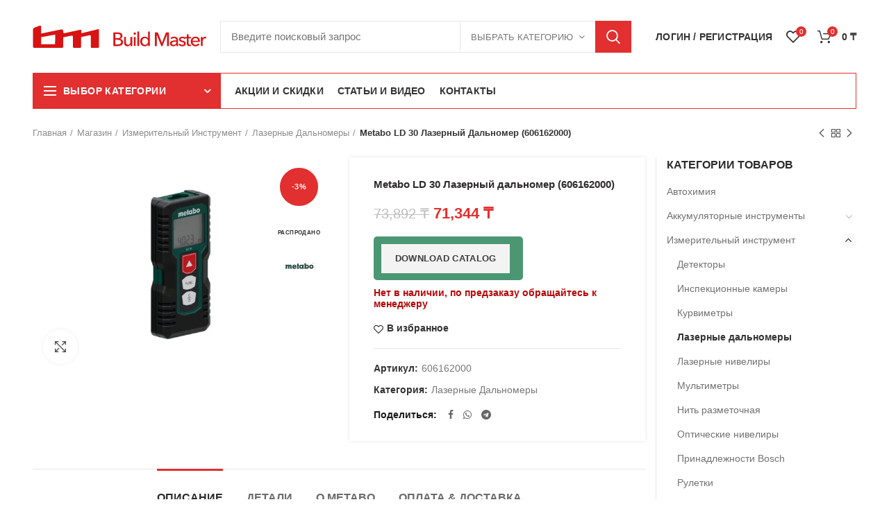

--- FILE ---
content_type: text/html; charset=UTF-8
request_url: https://buildmaster.kz/shop/izmeritelnyj-instrument/lazernye-dalnomery/ld-30-lazernyj-dalnomer/
body_size: 58808
content:
<!DOCTYPE html>
<html lang="ru-RU" prefix="og: https://ogp.me/ns#">
<head>
	<meta charset="UTF-8">
	<meta name="viewport" content="width=device-width, initial-scale=1.0, maximum-scale=1.0, user-scalable=no">
	<link rel="profile" href="https://gmpg.org/xfn/11">
	<link rel="preload" href="https://buildmaster.kz/wp-content/themes/buildmaster/fonts/woodmart-font.woff" as="font" crossorigin="anonymous">
	<link rel="preload" href="https://buildmaster.kz/wp-content/themes/buildmaster/fonts/fontawesome-webfont.woff2" as="font" crossorigin="anonymous">
		<link rel="pingback" href="https://buildmaster.kz/xmlrpc.php">
	 <link rel="icon" href="https://buildmaster.kz/wp-content/uploads/2021/12/build-master_fav.png" type="image/png">
  <script src="https://buildmaster.kz/wp-content/themes/buildmaster/js/jquery.min.js"></script>
	
<!-- SEO от Rank Math - https://s.rankmath.com/home -->
<title>Купить Metabo LD 30 Лазерный дальномер (606162000) | BuildMaster</title>
<meta name="description" content="По выгодной цене 71,344&nbsp;&#x20b8; - Быстрота измерения и простота управленияСертифицирован согласно ISO 16331-1: гарантированное качество и точность"/>
<meta name="robots" content="follow, index, max-snippet:-1, max-video-preview:-1, max-image-preview:large"/>
<link rel="canonical" href="https://buildmaster.kz/shop/izmeritelnyj-instrument/lazernye-dalnomery/ld-30-lazernyj-dalnomer/" />
<meta property="og:locale" content="ru_RU" />
<meta property="og:type" content="product" />
<meta property="og:title" content="Купить Metabo LD 30 Лазерный дальномер (606162000) | BuildMaster" />
<meta property="og:description" content="По выгодной цене 71,344&nbsp;&#x20b8; - Быстрота измерения и простота управленияСертифицирован согласно ISO 16331-1: гарантированное качество и точность" />
<meta property="og:url" content="https://buildmaster.kz/shop/izmeritelnyj-instrument/lazernye-dalnomery/ld-30-lazernyj-dalnomer/" />
<meta property="og:site_name" content="BuildMaster" />
<meta property="og:updated_time" content="2024-01-25T21:59:03+06:00" />
<meta property="og:image" content="https://buildmaster.kz/wp-content/uploads/2021/01/ld-30-0616200s_51.jpg" />
<meta property="og:image:secure_url" content="https://buildmaster.kz/wp-content/uploads/2021/01/ld-30-0616200s_51.jpg" />
<meta property="og:image:width" content="1200" />
<meta property="og:image:height" content="800" />
<meta property="og:image:alt" content="Metabo LD 30 Лазерный дальномер (606162000)" />
<meta property="og:image:type" content="image/jpeg" />
<meta property="product:brand" content="Metabo" />
<meta property="product:price:amount" content="71344" />
<meta property="product:price:currency" content="KZT" />
<meta name="twitter:card" content="summary_large_image" />
<meta name="twitter:title" content="Купить Metabo LD 30 Лазерный дальномер (606162000) | BuildMaster" />
<meta name="twitter:description" content="По выгодной цене 71,344&nbsp;&#x20b8; - Быстрота измерения и простота управленияСертифицирован согласно ISO 16331-1: гарантированное качество и точность" />
<meta name="twitter:image" content="https://buildmaster.kz/wp-content/uploads/2021/01/ld-30-0616200s_51.jpg" />
<meta name="twitter:label1" content="Цена" />
<meta name="twitter:data1" content="71,344&nbsp;&#x20b8;" />
<meta name="twitter:label2" content="Доступность" />
<meta name="twitter:data2" content="Нет в наличии, по предзаказу обращайтесь к менеджеру" />
<script type="application/ld+json" class="rank-math-schema">{"@context":"https://schema.org","@graph":[{"@type":"Place","@id":"https://buildmaster.kz/#place","address":{"@type":"PostalAddress","streetAddress":"\u041d\u0435\u043c\u0438\u0440\u043e\u0432\u0438\u0447\u0430-\u0414\u0430\u043d\u0447\u0435\u043d\u043a\u043e 54","addressLocality":"\u0410\u043b\u043c\u0430\u0442\u044b","postalCode":"050060","addressCountry":"\u041a\u0430\u0437\u0430\u0445\u0441\u0442\u0430\u043d"}},{"@type":"Organization","@id":"https://buildmaster.kz/#organization","name":"BuildMaster","url":"https://buildmaster.kz","sameAs":["https://www.facebook.com/BuildMaster-104036454741280"],"email":"info@buildmaster.kz","address":{"@type":"PostalAddress","streetAddress":"\u041d\u0435\u043c\u0438\u0440\u043e\u0432\u0438\u0447\u0430-\u0414\u0430\u043d\u0447\u0435\u043d\u043a\u043e 54","addressLocality":"\u0410\u043b\u043c\u0430\u0442\u044b","postalCode":"050060","addressCountry":"\u041a\u0430\u0437\u0430\u0445\u0441\u0442\u0430\u043d"},"logo":{"@type":"ImageObject","@id":"https://buildmaster.kz/#logo","url":"https://buildmaster.kz/wp-content/uploads/2020/12/logo_bm-_1_1600x1600.png","contentUrl":"https://buildmaster.kz/wp-content/uploads/2020/12/logo_bm-_1_1600x1600.png","caption":"BuildMaster","inLanguage":"ru-RU","width":"1600","height":"1600"},"contactPoint":[{"@type":"ContactPoint","telephone":"+77088363222","contactType":"customer support"}],"location":{"@id":"https://buildmaster.kz/#place"}},{"@type":"WebSite","@id":"https://buildmaster.kz/#website","url":"https://buildmaster.kz","name":"BuildMaster","publisher":{"@id":"https://buildmaster.kz/#organization"},"inLanguage":"ru-RU"},{"@type":"ImageObject","@id":"https://buildmaster.kz/wp-content/uploads/2021/01/ld-30-0616200s_51.jpg","url":"https://buildmaster.kz/wp-content/uploads/2021/01/ld-30-0616200s_51.jpg","width":"1200","height":"800","inLanguage":"ru-RU"},{"@type":"ItemPage","@id":"https://buildmaster.kz/shop/izmeritelnyj-instrument/lazernye-dalnomery/ld-30-lazernyj-dalnomer/#webpage","url":"https://buildmaster.kz/shop/izmeritelnyj-instrument/lazernye-dalnomery/ld-30-lazernyj-dalnomer/","name":"\u041a\u0443\u043f\u0438\u0442\u044c Metabo LD 30 \u041b\u0430\u0437\u0435\u0440\u043d\u044b\u0439 \u0434\u0430\u043b\u044c\u043d\u043e\u043c\u0435\u0440 (606162000) | BuildMaster","datePublished":"2021-01-14T18:24:33+06:00","dateModified":"2024-01-25T21:59:03+06:00","isPartOf":{"@id":"https://buildmaster.kz/#website"},"primaryImageOfPage":{"@id":"https://buildmaster.kz/wp-content/uploads/2021/01/ld-30-0616200s_51.jpg"},"inLanguage":"ru-RU"},{"@type":"Product","brand":{"@type":"Brand","name":"Metabo"},"name":"\u041a\u0443\u043f\u0438\u0442\u044c Metabo LD 30 \u041b\u0430\u0437\u0435\u0440\u043d\u044b\u0439 \u0434\u0430\u043b\u044c\u043d\u043e\u043c\u0435\u0440 (606162000) | BuildMaster","description":"\u041f\u043e \u0432\u044b\u0433\u043e\u0434\u043d\u043e\u0439 \u0446\u0435\u043d\u0435 71,344&nbsp;&#x20b8; - \u0411\u044b\u0441\u0442\u0440\u043e\u0442\u0430 \u0438\u0437\u043c\u0435\u0440\u0435\u043d\u0438\u044f \u0438 \u043f\u0440\u043e\u0441\u0442\u043e\u0442\u0430 \u0443\u043f\u0440\u0430\u0432\u043b\u0435\u043d\u0438\u044f\u0421\u0435\u0440\u0442\u0438\u0444\u0438\u0446\u0438\u0440\u043e\u0432\u0430\u043d \u0441\u043e\u0433\u043b\u0430\u0441\u043d\u043e ISO 16331-1: \u0433\u0430\u0440\u0430\u043d\u0442\u0438\u0440\u043e\u0432\u0430\u043d\u043d\u043e\u0435 \u043a\u0430\u0447\u0435\u0441\u0442\u0432\u043e \u0438 \u0442\u043e\u0447\u043d\u043e\u0441\u0442\u044c \u0438\u0437\u043c\u0435\u0440\u0435\u043d\u0438\u044f \u0432 \u0443\u043a\u0430\u0437\u0430\u043d\u043d\u043e\u043c \u0434\u0438\u0430\u043f\u0430\u0437\u043e\u043d\u0435\u041f\u043e\u0440\u0442\u0430\u0442\u0438\u0432\u043d\u044b\u0439 \u0438 \u043f\u0440\u043e\u0447\u043d\u044b\u0439 \u043f\u0440\u0438\u0431\u043e\u0440 \u0432 \u0443\u0434\u0430\u0440\u043e\u043f\u0440\u043e\u0447\u043d\u043e\u043c \u043a\u043e\u0440\u043f\u0443\u0441\u0435 \u0441 \u043c\u044f\u0433\u043a\u043e\u0439 \u043e\u0431\u043e\u043b\u043e\u0447\u043a\u043e\u0439\u042d\u043a\u043e\u043d\u043e\u043c\u0438\u044f \u044d\u043d\u0435\u0440\u0433\u0438\u0438 \u0431\u043b\u0430\u0433\u043e\u0434\u0430\u0440\u044f \u0430\u0432\u0442\u043e\u043c\u0430\u0442\u0438\u0447\u0435\u0441\u043a\u043e\u043c\u0443 \u043e\u0442\u043a\u043b\u044e\u0447\u0435\u043d\u0438\u044e\u0416\u041a-\u0434\u0438\u0441\u043f\u043b\u0435\u0439 \u0441 \u0431\u043e\u043b\u044c\u0448\u0438\u043c\u0438 \u0446\u0438\u0444\u0440\u0430\u043c\u0438 \u0434\u043b\u044f \u0445\u043e\u0440\u043e\u0448\u0435\u0439 \u0432\u0438\u0434\u0438\u043c\u043e\u0441\u0442\u0438 - \u0418\u043d\u0442\u0435\u0440\u043d\u0435\u0442 \u043c\u0430\u0433\u0430\u0437\u0438\u043d \u044d\u043b\u0435\u043a\u0442\u0440\u043e\u0438\u043d\u0441\u0442\u0440\u0443\u043c\u0435\u043d\u0442\u043e\u0432 \u0438 \u044d\u043b\u0435\u043a\u0442\u0440\u043e\u043e\u0431\u043e\u0440\u0443\u0434\u043e\u0432\u0430\u043d\u0438\u044f. Fubag/Metabo/Bosch/Kedr/Ingco. \u0414\u043e\u0441\u0442\u0430\u0432\u043a\u0430 \u043f\u043e \u041a\u0430\u0437\u0430\u0445\u0441\u0442\u0430\u043d\u0443 \u043e\u0442 3\u0445 \u0434\u043d\u0435\u0439. https://buildmaster.kz/wp-content/uploads/2021/01/ld-30-0616200s_51.jpg","sku":"606162000","category":"\u0418\u0437\u043c\u0435\u0440\u0438\u0442\u0435\u043b\u044c\u043d\u044b\u0439 \u0438\u043d\u0441\u0442\u0440\u0443\u043c\u0435\u043d\u0442 &gt; \u041b\u0430\u0437\u0435\u0440\u043d\u044b\u0435 \u0434\u0430\u043b\u044c\u043d\u043e\u043c\u0435\u0440\u044b","mainEntityOfPage":{"@id":"https://buildmaster.kz/shop/izmeritelnyj-instrument/lazernye-dalnomery/ld-30-lazernyj-dalnomer/#webpage"},"height":{"@type":"QuantitativeValue","unitCode":"MMT","value":"24"},"width":{"@type":"QuantitativeValue","unitCode":"MMT","value":"53"},"depth":{"@type":"QuantitativeValue","unitCode":"MMT","value":"115"},"offers":{"@type":"Offer","price":"71344","priceCurrency":"KZT","priceValidUntil":"2027-12-31","availability":"https://schema.org/OutOfStock","itemCondition":"NewCondition","url":"https://buildmaster.kz/shop/izmeritelnyj-instrument/lazernye-dalnomery/ld-30-lazernyj-dalnomer/","seller":{"@type":"Organization","@id":"https://buildmaster.kz/","name":"BuildMaster","url":"https://buildmaster.kz","logo":"https://buildmaster.kz/wp-content/uploads/2020/12/logo_bm-_1_1600x1600.png"}},"additionalProperty":[{"@type":"PropertyValue","name":"pa_brand","value":"Metabo"}],"@id":"https://buildmaster.kz/shop/izmeritelnyj-instrument/lazernye-dalnomery/ld-30-lazernyj-dalnomer/#richSnippet","image":{"@id":"https://buildmaster.kz/wp-content/uploads/2021/01/ld-30-0616200s_51.jpg"}}]}</script>
<!-- /Rank Math WordPress SEO плагин -->

<link rel="preload" href="https://buildmaster.kz/wp-content/themes/buildmaster/css/font-awesome.min.css" as="style" media="all" onload="this.onload=null;this.rel='stylesheet'">
<link rel="stylesheet" href="https://buildmaster.kz/wp-content/themes/buildmaster/css/font-awesome.min.css" media="all">
<noscript><link rel="stylesheet" href="https://buildmaster.kz/wp-content/themes/buildmaster/css/font-awesome.min.css" media="all"></noscript>
<!--[if IE]><link rel="stylesheet" href="https://buildmaster.kz/wp-content/themes/buildmaster/css/font-awesome.min.css" media="all"><![endif]-->
<style id='safe-svg-svg-icon-style-inline-css' type='text/css'>
.safe-svg-cover{text-align:center}.safe-svg-cover .safe-svg-inside{display:inline-block;max-width:100%}.safe-svg-cover svg{height:100%;max-height:100%;max-width:100%;width:100%}

</style>
<style id='classic-theme-styles-inline-css' type='text/css'>
/*! This file is auto-generated */
.wp-block-button__link{color:#fff;background-color:#32373c;border-radius:9999px;box-shadow:none;text-decoration:none;padding:calc(.667em + 2px) calc(1.333em + 2px);font-size:1.125em}.wp-block-file__button{background:#32373c;color:#fff;text-decoration:none}
</style>
<style id='global-styles-inline-css' type='text/css'>
body{--wp--preset--color--black: #000000;--wp--preset--color--cyan-bluish-gray: #abb8c3;--wp--preset--color--white: #ffffff;--wp--preset--color--pale-pink: #f78da7;--wp--preset--color--vivid-red: #cf2e2e;--wp--preset--color--luminous-vivid-orange: #ff6900;--wp--preset--color--luminous-vivid-amber: #fcb900;--wp--preset--color--light-green-cyan: #7bdcb5;--wp--preset--color--vivid-green-cyan: #00d084;--wp--preset--color--pale-cyan-blue: #8ed1fc;--wp--preset--color--vivid-cyan-blue: #0693e3;--wp--preset--color--vivid-purple: #9b51e0;--wp--preset--gradient--vivid-cyan-blue-to-vivid-purple: linear-gradient(135deg,rgba(6,147,227,1) 0%,rgb(155,81,224) 100%);--wp--preset--gradient--light-green-cyan-to-vivid-green-cyan: linear-gradient(135deg,rgb(122,220,180) 0%,rgb(0,208,130) 100%);--wp--preset--gradient--luminous-vivid-amber-to-luminous-vivid-orange: linear-gradient(135deg,rgba(252,185,0,1) 0%,rgba(255,105,0,1) 100%);--wp--preset--gradient--luminous-vivid-orange-to-vivid-red: linear-gradient(135deg,rgba(255,105,0,1) 0%,rgb(207,46,46) 100%);--wp--preset--gradient--very-light-gray-to-cyan-bluish-gray: linear-gradient(135deg,rgb(238,238,238) 0%,rgb(169,184,195) 100%);--wp--preset--gradient--cool-to-warm-spectrum: linear-gradient(135deg,rgb(74,234,220) 0%,rgb(151,120,209) 20%,rgb(207,42,186) 40%,rgb(238,44,130) 60%,rgb(251,105,98) 80%,rgb(254,248,76) 100%);--wp--preset--gradient--blush-light-purple: linear-gradient(135deg,rgb(255,206,236) 0%,rgb(152,150,240) 100%);--wp--preset--gradient--blush-bordeaux: linear-gradient(135deg,rgb(254,205,165) 0%,rgb(254,45,45) 50%,rgb(107,0,62) 100%);--wp--preset--gradient--luminous-dusk: linear-gradient(135deg,rgb(255,203,112) 0%,rgb(199,81,192) 50%,rgb(65,88,208) 100%);--wp--preset--gradient--pale-ocean: linear-gradient(135deg,rgb(255,245,203) 0%,rgb(182,227,212) 50%,rgb(51,167,181) 100%);--wp--preset--gradient--electric-grass: linear-gradient(135deg,rgb(202,248,128) 0%,rgb(113,206,126) 100%);--wp--preset--gradient--midnight: linear-gradient(135deg,rgb(2,3,129) 0%,rgb(40,116,252) 100%);--wp--preset--font-size--small: 13px;--wp--preset--font-size--medium: 20px;--wp--preset--font-size--large: 36px;--wp--preset--font-size--x-large: 42px;--wp--preset--spacing--20: 0.44rem;--wp--preset--spacing--30: 0.67rem;--wp--preset--spacing--40: 1rem;--wp--preset--spacing--50: 1.5rem;--wp--preset--spacing--60: 2.25rem;--wp--preset--spacing--70: 3.38rem;--wp--preset--spacing--80: 5.06rem;--wp--preset--shadow--natural: 6px 6px 9px rgba(0, 0, 0, 0.2);--wp--preset--shadow--deep: 12px 12px 50px rgba(0, 0, 0, 0.4);--wp--preset--shadow--sharp: 6px 6px 0px rgba(0, 0, 0, 0.2);--wp--preset--shadow--outlined: 6px 6px 0px -3px rgba(255, 255, 255, 1), 6px 6px rgba(0, 0, 0, 1);--wp--preset--shadow--crisp: 6px 6px 0px rgba(0, 0, 0, 1);}:where(.is-layout-flex){gap: 0.5em;}:where(.is-layout-grid){gap: 0.5em;}body .is-layout-flow > .alignleft{float: left;margin-inline-start: 0;margin-inline-end: 2em;}body .is-layout-flow > .alignright{float: right;margin-inline-start: 2em;margin-inline-end: 0;}body .is-layout-flow > .aligncenter{margin-left: auto !important;margin-right: auto !important;}body .is-layout-constrained > .alignleft{float: left;margin-inline-start: 0;margin-inline-end: 2em;}body .is-layout-constrained > .alignright{float: right;margin-inline-start: 2em;margin-inline-end: 0;}body .is-layout-constrained > .aligncenter{margin-left: auto !important;margin-right: auto !important;}body .is-layout-constrained > :where(:not(.alignleft):not(.alignright):not(.alignfull)){max-width: var(--wp--style--global--content-size);margin-left: auto !important;margin-right: auto !important;}body .is-layout-constrained > .alignwide{max-width: var(--wp--style--global--wide-size);}body .is-layout-flex{display: flex;}body .is-layout-flex{flex-wrap: wrap;align-items: center;}body .is-layout-flex > *{margin: 0;}body .is-layout-grid{display: grid;}body .is-layout-grid > *{margin: 0;}:where(.wp-block-columns.is-layout-flex){gap: 2em;}:where(.wp-block-columns.is-layout-grid){gap: 2em;}:where(.wp-block-post-template.is-layout-flex){gap: 1.25em;}:where(.wp-block-post-template.is-layout-grid){gap: 1.25em;}.has-black-color{color: var(--wp--preset--color--black) !important;}.has-cyan-bluish-gray-color{color: var(--wp--preset--color--cyan-bluish-gray) !important;}.has-white-color{color: var(--wp--preset--color--white) !important;}.has-pale-pink-color{color: var(--wp--preset--color--pale-pink) !important;}.has-vivid-red-color{color: var(--wp--preset--color--vivid-red) !important;}.has-luminous-vivid-orange-color{color: var(--wp--preset--color--luminous-vivid-orange) !important;}.has-luminous-vivid-amber-color{color: var(--wp--preset--color--luminous-vivid-amber) !important;}.has-light-green-cyan-color{color: var(--wp--preset--color--light-green-cyan) !important;}.has-vivid-green-cyan-color{color: var(--wp--preset--color--vivid-green-cyan) !important;}.has-pale-cyan-blue-color{color: var(--wp--preset--color--pale-cyan-blue) !important;}.has-vivid-cyan-blue-color{color: var(--wp--preset--color--vivid-cyan-blue) !important;}.has-vivid-purple-color{color: var(--wp--preset--color--vivid-purple) !important;}.has-black-background-color{background-color: var(--wp--preset--color--black) !important;}.has-cyan-bluish-gray-background-color{background-color: var(--wp--preset--color--cyan-bluish-gray) !important;}.has-white-background-color{background-color: var(--wp--preset--color--white) !important;}.has-pale-pink-background-color{background-color: var(--wp--preset--color--pale-pink) !important;}.has-vivid-red-background-color{background-color: var(--wp--preset--color--vivid-red) !important;}.has-luminous-vivid-orange-background-color{background-color: var(--wp--preset--color--luminous-vivid-orange) !important;}.has-luminous-vivid-amber-background-color{background-color: var(--wp--preset--color--luminous-vivid-amber) !important;}.has-light-green-cyan-background-color{background-color: var(--wp--preset--color--light-green-cyan) !important;}.has-vivid-green-cyan-background-color{background-color: var(--wp--preset--color--vivid-green-cyan) !important;}.has-pale-cyan-blue-background-color{background-color: var(--wp--preset--color--pale-cyan-blue) !important;}.has-vivid-cyan-blue-background-color{background-color: var(--wp--preset--color--vivid-cyan-blue) !important;}.has-vivid-purple-background-color{background-color: var(--wp--preset--color--vivid-purple) !important;}.has-black-border-color{border-color: var(--wp--preset--color--black) !important;}.has-cyan-bluish-gray-border-color{border-color: var(--wp--preset--color--cyan-bluish-gray) !important;}.has-white-border-color{border-color: var(--wp--preset--color--white) !important;}.has-pale-pink-border-color{border-color: var(--wp--preset--color--pale-pink) !important;}.has-vivid-red-border-color{border-color: var(--wp--preset--color--vivid-red) !important;}.has-luminous-vivid-orange-border-color{border-color: var(--wp--preset--color--luminous-vivid-orange) !important;}.has-luminous-vivid-amber-border-color{border-color: var(--wp--preset--color--luminous-vivid-amber) !important;}.has-light-green-cyan-border-color{border-color: var(--wp--preset--color--light-green-cyan) !important;}.has-vivid-green-cyan-border-color{border-color: var(--wp--preset--color--vivid-green-cyan) !important;}.has-pale-cyan-blue-border-color{border-color: var(--wp--preset--color--pale-cyan-blue) !important;}.has-vivid-cyan-blue-border-color{border-color: var(--wp--preset--color--vivid-cyan-blue) !important;}.has-vivid-purple-border-color{border-color: var(--wp--preset--color--vivid-purple) !important;}.has-vivid-cyan-blue-to-vivid-purple-gradient-background{background: var(--wp--preset--gradient--vivid-cyan-blue-to-vivid-purple) !important;}.has-light-green-cyan-to-vivid-green-cyan-gradient-background{background: var(--wp--preset--gradient--light-green-cyan-to-vivid-green-cyan) !important;}.has-luminous-vivid-amber-to-luminous-vivid-orange-gradient-background{background: var(--wp--preset--gradient--luminous-vivid-amber-to-luminous-vivid-orange) !important;}.has-luminous-vivid-orange-to-vivid-red-gradient-background{background: var(--wp--preset--gradient--luminous-vivid-orange-to-vivid-red) !important;}.has-very-light-gray-to-cyan-bluish-gray-gradient-background{background: var(--wp--preset--gradient--very-light-gray-to-cyan-bluish-gray) !important;}.has-cool-to-warm-spectrum-gradient-background{background: var(--wp--preset--gradient--cool-to-warm-spectrum) !important;}.has-blush-light-purple-gradient-background{background: var(--wp--preset--gradient--blush-light-purple) !important;}.has-blush-bordeaux-gradient-background{background: var(--wp--preset--gradient--blush-bordeaux) !important;}.has-luminous-dusk-gradient-background{background: var(--wp--preset--gradient--luminous-dusk) !important;}.has-pale-ocean-gradient-background{background: var(--wp--preset--gradient--pale-ocean) !important;}.has-electric-grass-gradient-background{background: var(--wp--preset--gradient--electric-grass) !important;}.has-midnight-gradient-background{background: var(--wp--preset--gradient--midnight) !important;}.has-small-font-size{font-size: var(--wp--preset--font-size--small) !important;}.has-medium-font-size{font-size: var(--wp--preset--font-size--medium) !important;}.has-large-font-size{font-size: var(--wp--preset--font-size--large) !important;}.has-x-large-font-size{font-size: var(--wp--preset--font-size--x-large) !important;}
.wp-block-navigation a:where(:not(.wp-element-button)){color: inherit;}
:where(.wp-block-post-template.is-layout-flex){gap: 1.25em;}:where(.wp-block-post-template.is-layout-grid){gap: 1.25em;}
:where(.wp-block-columns.is-layout-flex){gap: 2em;}:where(.wp-block-columns.is-layout-grid){gap: 2em;}
.wp-block-pullquote{font-size: 1.5em;line-height: 1.6;}
</style>
<style id='woocommerce-inline-inline-css' type='text/css'>
.woocommerce form .form-row .required { visibility: visible; }
</style>
<!--[if lt IE 9]>
<link rel='stylesheet' id='vc_lte_ie9-css' href='https://buildmaster.kz/wp-content/plugins/js_composer/assets/css/vc_lte_ie9.min.css' type='text/css' media='screen' />
<![endif]-->
<link rel='stylesheet' id='wpo_min-header-0-css' href='https://buildmaster.kz/wp-content/cache/wpo-minify/1753777344/assets/wpo-minify-header-e9274c27.min.css' type='text/css' media='all' />
<script type="text/template" id="tmpl-variation-template">
	<div class="woocommerce-variation-description">{{{ data.variation.variation_description }}}</div>
	<div class="woocommerce-variation-price">{{{ data.variation.price_html }}}</div>
	<div class="woocommerce-variation-availability">{{{ data.variation.availability_html }}}</div>
</script>
<script type="text/template" id="tmpl-unavailable-variation-template">
	<p>Этот товар недоступен. Пожалуйста, выберите другую комбинацию.</p>
</script>
<script type="text/javascript" id="jquery-js-after">
/* <![CDATA[ */
if (typeof (window.wpfReadyList) == "undefined") {
			var v = jQuery.fn.jquery;
			if (v && parseInt(v) >= 3 && window.self === window.top) {
				var readyList=[];
				window.originalReadyMethod = jQuery.fn.ready;
				jQuery.fn.ready = function(){
					if(arguments.length && arguments.length > 0 && typeof arguments[0] === "function") {
						readyList.push({"c": this, "a": arguments});
					}
					return window.originalReadyMethod.apply( this, arguments );
				};
				window.wpfReadyList = readyList;
			}}
/* ]]> */
</script>
<script type="text/javascript" id="wpo_min-header-0-js-extra">
/* <![CDATA[ */
var wc_add_to_cart_params = {"ajax_url":"\/wp-admin\/admin-ajax.php","wc_ajax_url":"\/?wc-ajax=%%endpoint%%","i18n_view_cart":"\u041f\u0440\u043e\u0441\u043c\u043e\u0442\u0440 \u043a\u043e\u0440\u0437\u0438\u043d\u044b","cart_url":"https:\/\/buildmaster.kz\/cart\/","is_cart":"","cart_redirect_after_add":"no"};
var wc_add_to_cart_params = {"ajax_url":"\/wp-admin\/admin-ajax.php","wc_ajax_url":"\/?wc-ajax=%%endpoint%%","i18n_view_cart":"\u041f\u0440\u043e\u0441\u043c\u043e\u0442\u0440 \u043a\u043e\u0440\u0437\u0438\u043d\u044b","cart_url":"https:\/\/buildmaster.kz\/cart\/","is_cart":"","cart_redirect_after_add":"no"};
/* ]]> */
</script>
<script type="text/javascript" src="https://buildmaster.kz/wp-content/cache/wpo-minify/1753777344/assets/wpo-minify-header-50e7499f.min.js" id="wpo_min-header-0-js"></script>
<link rel="https://api.w.org/" href="https://buildmaster.kz/wp-json/" /><link rel="alternate" type="application/json" href="https://buildmaster.kz/wp-json/wp/v2/product/29891" /><link rel="alternate" type="application/json+oembed" href="https://buildmaster.kz/wp-json/oembed/1.0/embed?url=https%3A%2F%2Fbuildmaster.kz%2Fshop%2Fizmeritelnyj-instrument%2Flazernye-dalnomery%2Fld-30-lazernyj-dalnomer%2F" />
<link rel="alternate" type="text/xml+oembed" href="https://buildmaster.kz/wp-json/oembed/1.0/embed?url=https%3A%2F%2Fbuildmaster.kz%2Fshop%2Fizmeritelnyj-instrument%2Flazernye-dalnomery%2Fld-30-lazernyj-dalnomer%2F&#038;format=xml" />
<meta name="generator" content="Redux 4.4.11" />
<!-- This website runs the Product Feed PRO for WooCommerce by AdTribes.io plugin - version 13.2.2 -->
<meta name="theme-color" content="">	<noscript><style>.woocommerce-product-gallery{ opacity: 1 !important; }</style></noscript>
	<meta name="generator" content="Powered by WPBakery Page Builder - drag and drop page builder for WordPress."/>
<link rel="icon" href="https://buildmaster.kz/wp-content/uploads/2020/04/favicon.png" sizes="32x32" />
<link rel="icon" href="https://buildmaster.kz/wp-content/uploads/2020/04/favicon.png" sizes="192x192" />
<link rel="apple-touch-icon" href="https://buildmaster.kz/wp-content/uploads/2020/04/favicon.png" />
<meta name="msapplication-TileImage" content="https://buildmaster.kz/wp-content/uploads/2020/04/favicon.png" />
<style id="mstoreapp_options-dynamic-css" title="dynamic-css" class="redux-options-output">.site-title{color:#000000;}.site-title{color:#ffffff;}.site-title{color:#000000;}.site-title{color:#ffffff;}.site-title{color:#000000;}.site-title{color:#ffffff;}.site-title{color:#000000;}.site-title{color:#ffffff;}.site-title{color:#000000;}.site-title{color:#ffffff;}.site-title{color:#000000;}.site-title{color:#ffffff;}.site-title{color:#000000;}.site-title{color:#ffffff;}.site-title{color:#000000;}.site-title{color:#ffffff;}.site-title{color:#000000;}.site-title{color:#ffffff;}.site-title{color:#000000;}.site-title{color:#ffffff;}.site-title{color:#000000;}.site-title{color:#ffffff;}.site-title{color:#000000;}.site-title{color:#ffffff;}.site-title{color:#000000;}.site-title{color:#ffffff;}.site-title{color:#000000;}.site-title{color:#ffffff;}.site-title{color:#000000;}.site-title{color:#ffffff;}.site-title{color:#000000;}.site-title{color:#ffffff;}.site-title{color:#000000;}.site-title{color:#ffffff;}.site-title{color:#000000;}.site-title{color:#ffffff;}.site-title{color:#000000;}.site-title{color:#ffffff;}.site-title{color:#000000;}.site-title{color:#ffffff;}.site-title{color:#000000;}.site-title{color:#ffffff;}.site-title{color:#000000;}.site-title{color:#ffffff;}.site-title{color:#000000;}.site-title{color:#ffffff;}.site-title{color:#000000;}.site-title{color:#ffffff;}.site-title{color:#000000;}.site-title{color:#ffffff;}</style><style>					/* Site width */

			/* Header Boxed */ 
			@media (min-width: 1025px) {

				.whb-boxed:not(.whb-sticked):not(.whb-full-width) .whb-main-header {
					max-width: 1192px;
				}
			}

			.container {
				max-width: 1222px;
			}
			
			@media (min-width: 1292px) {
				
				[data-vc-full-width] {
											left: calc((-100vw - -1222px) / 2);
									}
				
				[data-vc-full-width]:not([data-vc-stretch-content]) {
			        padding-left: calc((100vw - 1222px) / 2);
			        padding-right: calc((100vw - 1222px) / 2);
				}

				.platform-Windows [data-vc-full-width] {
											left: calc((-100vw - -1239px) / 2);
									}

				.platform-Windows [data-vc-full-width]:not([data-vc-stretch-content]) {
			        padding-left: calc((100vw - 1239px) / 2);
			        padding-right: calc((100vw - 1239px) / 2);
				}

				.browser-Edge [data-vc-full-width] {
											left: calc((-100vw - -1234px) / 2);
									}

				.browser-Edge [data-vc-full-width]:not([data-vc-stretch-content]) {
			        padding-left: calc((100vw - 1234px) / 2);
			        padding-right: calc((100vw - 1234px) / 2);
				}
			}


				
		/* Quickview */
		.popup-quick-view {
		   max-width: 920px;
		}

		/* Shop popup */
		.woodmart-promo-popup {
		   max-width: 800px;
		}

		/* Header Banner */
		.header-banner {
			height: 40px;
		}

		.header-banner-display .website-wrapper {
			margin-top:40px;
		}

		/* Tablet */
        @media (max-width: 1024px) {

			/* header Banner */

			.header-banner {
				height: 40px;
			}

			.header-banner-display .website-wrapper {
				margin-top:40px;
			}

		}

        
		
        

			@media (min-width: 1025px) {

				.whb-top-bar-inner {
		            height: 0px;
				}

				.whb-general-header-inner {
		            height: 105px;
				}

				.whb-header-bottom-inner {
		            height: 52px;
				}

				.whb-sticked .whb-top-bar-inner {
		            height: 40px;
				}

				.whb-sticked .whb-general-header-inner {
		            height: 60px;
				}

				.whb-sticked .whb-header-bottom-inner {
		            height: 52px;
				}

				/* HEIGHT OF HEADER CLONE */

				.whb-clone .whb-general-header-inner {
		            height: 60px;
				}

				/* HEADER OVERCONTENT */

				.woodmart-header-overcontent .title-size-small {
					padding-top: 177px;
				}

				.woodmart-header-overcontent .title-size-default {
					padding-top: 217px;
				}

				.woodmart-header-overcontent .title-size-large {
					padding-top: 257px;
				}

				/* HEADER OVERCONTENT WHEN SHOP PAGE TITLE TURN OFF  */

				.woodmart-header-overcontent .without-title.title-size-small {
					padding-top: 157px;
				}


				.woodmart-header-overcontent .without-title.title-size-default {
					padding-top: 192px;
				}


				.woodmart-header-overcontent .without-title.title-size-large {
					padding-top: 217px;
				}

				/* HEADER OVERCONTENT ON SINGLE PRODUCT */

				.single-product .whb-overcontent:not(.whb-custom-header) {
					padding-top: 157px;
				}

				/* HEIGHT OF LOGO IN TOP BAR */

				.whb-top-bar .woodmart-logo img {
					max-height: 0px;
				}

				.whb-sticked .whb-top-bar .woodmart-logo img {
					max-height: 40px;
				}
				
				/* HEIGHT OF LOGO IN GENERAL HEADER */

				.whb-general-header .woodmart-logo img {
					max-height: 105px;
				}

				.whb-sticked .whb-general-header .woodmart-logo img {
					max-height: 60px;
				}

				/* HEIGHT OF LOGO IN BOTTOM HEADER */

				.whb-header-bottom .woodmart-logo img {
					max-height: 52px;
				}

				.whb-sticked .whb-header-bottom .woodmart-logo img {
					max-height: 52px;
				}

				/* HEIGHT OF LOGO IN HEADER CLONE */

				.whb-clone .whb-general-header .woodmart-logo img {
					max-height: 60px;
				}

				/* HEIGHT OF HEADER BULDER ELEMENTS */

				/* HEIGHT ELEMENTS IN TOP BAR */

				.whb-top-bar .search-button > a,
				.whb-top-bar .woodmart-shopping-cart > a,
				.whb-top-bar .woodmart-wishlist-info-widget > a,
				.whb-top-bar .main-nav .item-level-0 > a,
				.whb-top-bar .whb-secondary-menu .item-level-0 > a,
				.whb-top-bar .woodmart-header-links .item-level-0 > a,
				.whb-top-bar .categories-menu-opener,
				.whb-top-bar .woodmart-burger-icon,
				.whb-top-bar .menu-opener,
				.whb-top-bar .whb-divider-stretch:before,
				.whb-top-bar form.woocommerce-currency-switcher-form .dd-selected,
				.whb-top-bar .whb-text-element .wcml-dropdown a.wcml-cs-item-toggle {
					height: 0px;
				}

				.whb-sticked .whb-top-bar .search-button > a,
				.whb-sticked .whb-top-bar .woodmart-shopping-cart > a,
				.whb-sticked .whb-top-bar .woodmart-wishlist-info-widget > a,
				.whb-sticked .whb-top-bar .main-nav .item-level-0 > a,
				.whb-sticked .whb-top-bar .whb-secondary-menu .item-level-0 > a,
				.whb-sticked .whb-top-bar .woodmart-header-links .item-level-0 > a,
				.whb-sticked .whb-top-bar .categories-menu-opener,
				.whb-sticked .whb-top-bar .woodmart-burger-icon,
				.whb-sticked .whb-top-bar .menu-opener,
				.whb-sticked .whb-top-bar .whb-divider-stretch:before,
				.whb-sticked .whb-top-bar form.woocommerce-currency-switcher-form .dd-selected,
				.whb-sticked .whb-top-bar .whb-text-element .wcml-dropdown a.wcml-cs-item-toggle {
					height: 40px;
				}

				/* HEIGHT ELEMENTS IN GENERAL HEADER */

				.whb-general-header .whb-divider-stretch:before,
				.whb-general-header .navigation-style-bordered .item-level-0 > a {
					height: 105px;
				}

				.whb-sticked:not(.whb-clone) .whb-general-header .whb-divider-stretch:before,
				.whb-sticked:not(.whb-clone) .whb-general-header .navigation-style-bordered .item-level-0 > a {
					height: 60px;
				}

				.whb-sticked:not(.whb-clone) .whb-general-header .woodmart-search-dropdown, 
				.whb-sticked:not(.whb-clone) .whb-general-header .dropdown-cart, 
				.whb-sticked:not(.whb-clone) .whb-general-header .woodmart-navigation:not(.vertical-navigation):not(.navigation-style-bordered) .sub-menu-dropdown {
					margin-top: 10px;
				}

				.whb-sticked:not(.whb-clone) .whb-general-header .woodmart-search-dropdown:after, 
				.whb-sticked:not(.whb-clone) .whb-general-header .dropdown-cart:after, 
				.whb-sticked:not(.whb-clone) .whb-general-header .woodmart-navigation:not(.vertical-navigation):not(.navigation-style-bordered) .sub-menu-dropdown:after {
					height: 10px;
				}

				/* HEIGHT ELEMENTS IN BOTTOM HEADER */

				.whb-header-bottom .search-button > a,
				.whb-header-bottom .woodmart-shopping-cart > a,
				.whb-header-bottom .woodmart-wishlist-info-widget > a,
				.whb-header-bottom .main-nav .item-level-0 > a,
				.whb-header-bottom .whb-secondary-menu .item-level-0 > a,
				.whb-header-bottom .woodmart-header-links .item-level-0 > a,
				.whb-header-bottom .categories-menu-opener,
				.whb-header-bottom .woodmart-burger-icon,
				.whb-header-bottom .menu-opener,
				.whb-header-bottom .whb-divider-stretch:before,
				.whb-header-bottom form.woocommerce-currency-switcher-form .dd-selected,
				.whb-header-bottom .whb-text-element .wcml-dropdown a.wcml-cs-item-toggle {
					height: 52px;
				}

				.whb-header-bottom.whb-border-fullwidth .menu-opener {
					height: 52px;
					margin-top: -0px;
					margin-bottom: -0px;
				}

				.whb-header-bottom.whb-border-boxed .menu-opener {
					height: 52px;
					margin-top: -0px;
					margin-bottom: -0px;
				}

				.whb-sticked .whb-header-bottom .search-button > a,
				.whb-sticked .whb-header-bottom .woodmart-shopping-cart > a,
				.whb-sticked .whb-header-bottom .woodmart-wishlist-info-widget > a,
				.whb-sticked .whb-header-bottom .main-nav .item-level-0 > a,
				.whb-sticked .whb-header-bottom .whb-secondary-menu .item-level-0 > a,
				.whb-sticked .whb-header-bottom .woodmart-header-links .item-level-0 > a,
				.whb-sticked .whb-header-bottom .categories-menu-opener,
				.whb-sticked .whb-header-bottom .woodmart-burger-icon,
				.whb-sticked .whb-header-bottom .whb-divider-stretch:before,
				.whb-sticked .whb-header-bottom form.woocommerce-currency-switcher-form .dd-selected,
				.whb-sticked .whb-header-bottom .whb-text-element .wcml-dropdown a.wcml-cs-item-toggle {
					height: 52px;
				}

				.whb-sticked .whb-header-bottom.whb-border-fullwidth .menu-opener {
					height: 52px;
				}

				.whb-sticked .whb-header-bottom.whb-border-boxed .menu-opener {
					height: 52px;
				}

				.whb-sticky-shadow.whb-sticked .whb-header-bottom .menu-opener {
					height: 52px;
					margin-bottom:0;
				}

				/* HEIGHT ELEMENTS IN HEADER CLONE */

				.whb-clone .search-button > a,
				.whb-clone .woodmart-shopping-cart > a,
				.whb-clone .woodmart-wishlist-info-widget > a,
				.whb-clone .main-nav .item-level-0 > a,
				.whb-clone .whb-secondary-menu .item-level-0 > a,
				.whb-clone .woodmart-header-links .item-level-0 > a,
				.whb-clone .categories-menu-opener,
				.whb-clone .woodmart-burger-icon,
				.whb-clone .menu-opener,
				.whb-clone .whb-divider-stretch:before,
				.whb-clone .navigation-style-bordered .item-level-0 > a,
				.whb-clone form.woocommerce-currency-switcher-form .dd-selected,
				.whb-clone .whb-text-element .wcml-dropdown a.wcml-cs-item-toggle {
					height: 60px;
				}
			}

	        @media (max-width: 1024px) {

				.whb-top-bar-inner {
		            height: 0px;
				}

				.whb-general-header-inner {
		            height: 60px;
				}

				.whb-header-bottom-inner {
		            height: 0px;
				}

				/* HEIGHT OF HEADER CLONE */

				.whb-clone .whb-general-header-inner {
		            height: 60px;
				}

				/* HEADER OVERCONTENT */

				.woodmart-header-overcontent .page-title {
					padding-top: 75px;
				}

				/* HEADER OVERCONTENT WHEN SHOP PAGE TITLE TURN OFF  */

				.woodmart-header-overcontent .without-title.title-shop {
					padding-top: 60px;
				}

				/* HEADER OVERCONTENT ON SINGLE PRODUCT */

				.single-product .whb-overcontent:not(.whb-custom-header) {
					padding-top: 60px;
				}

				/* HEIGHT OF LOGO IN TOP BAR */

				.whb-top-bar .woodmart-logo img {
					max-height: 0px;
				}
				
				/* HEIGHT OF LOGO IN GENERAL HEADER */

				.whb-general-header .woodmart-logo img {
					max-height: 60px;
				}

				/* HEIGHT OF LOGO IN BOTTOM HEADER */

				.whb-header-bottom .woodmart-logo img {
					max-height: 0px;
				}

				/* HEIGHT OF LOGO IN HEADER CLONE */

				.whb-clone .whb-general-header .woodmart-logo img {
					max-height: 60px;
				}

				/* HEIGHT OF HEADER BULDER ELEMENTS */

				/* HEIGHT ELEMENTS IN TOP BAR */

				.whb-top-bar .search-button > a,
				.whb-top-bar .woodmart-shopping-cart > a,
				.whb-top-bar .woodmart-wishlist-info-widget > a,
				.whb-top-bar .main-nav .item-level-0 > a,
				.whb-top-bar .whb-secondary-menu .item-level-0 > a,
				.whb-top-bar .woodmart-header-links .item-level-0 > a,
				.whb-top-bar .categories-menu-opener,
				.whb-top-bar .woodmart-burger-icon,
				.whb-top-bar .whb-divider-stretch:before,
				.whb-top-bar form.woocommerce-currency-switcher-form .dd-selected,
				.whb-top-bar .whb-text-element .wcml-dropdown a.wcml-cs-item-toggle {
					height: 0px;
				}

				/* HEIGHT ELEMENTS IN GENERAL HEADER */

				.whb-general-header .search-button > a,
				.whb-general-header .woodmart-shopping-cart > a,
				.whb-general-header .woodmart-wishlist-info-widget > a,
				.whb-general-header .main-nav .item-level-0 > a,
				.whb-general-header .whb-secondary-menu .item-level-0 > a,
				.whb-general-header .woodmart-header-links .item-level-0 > a,
				.whb-general-header .categories-menu-opener,
				.whb-general-header .woodmart-burger-icon,
				.whb-general-header .whb-divider-stretch:before,
				.whb-general-header form.woocommerce-currency-switcher-form .dd-selected,
				.whb-general-header .whb-text-element .wcml-dropdown a.wcml-cs-item-toggle {
					height: 60px;
				}

				/* HEIGHT ELEMENTS IN BOTTOM HEADER */

				.whb-header-bottom .search-button > a,
				.whb-header-bottom .woodmart-shopping-cart > a,
				.whb-header-bottom .woodmart-wishlist-info-widget > a,
				.whb-header-bottom .main-nav .item-level-0 > a,
				.whb-header-bottom .whb-secondary-menu .item-level-0 > a,
				.whb-header-bottom .woodmart-header-links .item-level-0 > a,
				.whb-header-bottom .categories-menu-opener,
				.whb-header-bottom .woodmart-burger-icon,
				.whb-header-bottom .whb-divider-stretch:before,
				.whb-header-bottom form.woocommerce-currency-switcher-form .dd-selected,
				.whb-header-bottom .whb-text-element .wcml-dropdown a.wcml-cs-item-toggle {
					height: 0px;
				}

				/* HEIGHT ELEMENTS IN HEADER CLONE */

				.whb-clone .search-button > a,
				.whb-clone .woodmart-shopping-cart > a,
				.whb-clone .woodmart-wishlist-info-widget > a,
				.whb-clone .main-nav .item-level-0 > a,
				.whb-clone .whb-secondary-menu .item-level-0 > a,
				.whb-clone .woodmart-header-links .item-level-0 > a,
				.whb-clone .categories-menu-opener,
				.whb-clone .woodmart-burger-icon,
				.whb-clone .menu-opener,
				.whb-clone .whb-divider-stretch:before,
				.whb-clone form.woocommerce-currency-switcher-form .dd-selected,
				.whb-clone .whb-text-element .wcml-dropdown a.wcml-cs-item-toggle {
					height: 60px;
				}
			}

	        .whb-top-bar{ background-color: rgba(0, 0, 0, 1);border-bottom-style: solid; }.whb-general-header{ border-color: rgba(232, 232, 232, 1);border-bottom-width: 0px;border-bottom-style: solid; }.whb-wjlcubfdmlq3d7jvmt23{ background-color: rgba(226, 47, 47, 1);border-bottom-width: 0px;border-bottom-style: inherit;border-top-width: 0px;border-top-style: inherit;border-left-width: 0px;border-left-style: inherit;border-right-width: 0px;border-right-style: inherit; }.whb-header-bottom{ border-color: rgba(232, 232, 232, 1);border-bottom-width: 0px;border-bottom-style: solid; }</style><style data-type="woodmart-dynamic-css">.page-title-default{background-color:#0a0a0a;background-size:cover;background-position:center center;}.footer-container{background-color:#ffffff;}body, .font-text, .menu-item-register .create-account-link, .menu-label, .wpb-js-composer .vc_tta.vc_general.vc_tta-style-classic.vc_tta-accordion .vc_tta-panel-title, .widgetarea-mobile .widget_currency_sel_widget .widget-title, .widgetarea-mobile .widget_icl_lang_sel_widget .widget-title, .woodmart-more-desc table th, .product-image-summary .shop_attributes th, .woocommerce-product-details__short-description table th{font-family: Montserrat, Arial, Helvetica, sans-serif;}.font-primary, table th, .page-title .entry-title, .masonry-filter li, .widget_rss ul li > a, .wpb-js-composer .vc_tta.vc_general.vc_tta-style-classic.vc_tta-tabs .vc_tta-tab > a, .woodmart-price-table .woodmart-plan-title, .woodmart-empty-compare, .woodmart-empty-wishlist, .cart-empty, .woodmart-sizeguide-table tr:first-child td, .compare-field, .compare-value:before, .compare-basic .compare-value:before, .woodmart-wishlist-title, .woocommerce-column__title, header.title > h3, .tabs-layout-tabs .tabs li, .woodmart-accordion-title, .woodmart-checkout-steps ul, .woocommerce-billing-fields > h3, .woocommerce-shipping-fields > h3, .woocommerce-additional-fields > h3, #ship-to-different-address label, #order_review_heading, .cart-totals-inner h2, .social-login-title, .register-or, .woocommerce-MyAccount-title, .woodmart-products-tabs .tabs-name, .woodmart-products-tabs .products-tabs-title, #order_payment_heading, h1, h2, h3, h4, h5, h6, .title, legend, .woocommerce-Reviews .comment-reply-title, .menu-mega-dropdown .sub-menu > li > a, .mega-menu-list > li > a{font-family: Montserrat, Arial, Helvetica, sans-serif;}.blog-post-loop .entry-title, .post-single-page .entry-title, .single-post-navigation .post-title, .portfolio-entry .entry-title, td.product-name a, .category-grid-item .category-title, .product-image-summary .entry-title, .autocomplete-suggestion .suggestion-title, .widget_recent_entries ul li a, .widget_recent_comments ul li > a, .woodmart-recent-posts .entry-title a, .woodmart-menu-price .menu-price-title, .group_table td.label a, .product-grid-item .product-title, .product-title{font-family: Montserrat, Arial, Helvetica, sans-serif;font-size: 15px;}@media (max-width: 1024px){.blog-post-loop .entry-title, .post-single-page .entry-title, .single-post-navigation .post-title, .portfolio-entry .entry-title, td.product-name a, .category-grid-item .category-title, .product-image-summary .entry-title, .autocomplete-suggestion .suggestion-title, .widget_recent_entries ul li a, .widget_recent_comments ul li > a, .woodmart-recent-posts .entry-title a, .woodmart-menu-price .menu-price-title, .group_table td.label a, .product-grid-item .product-title, .product-title{font-size: 14px;}}@media (max-width: 767px){.blog-post-loop .entry-title, .post-single-page .entry-title, .single-post-navigation .post-title, .portfolio-entry .entry-title, td.product-name a, .category-grid-item .category-title, .product-image-summary .entry-title, .autocomplete-suggestion .suggestion-title, .widget_recent_entries ul li a, .widget_recent_comments ul li > a, .woodmart-recent-posts .entry-title a, .woodmart-menu-price .menu-price-title, .group_table td.label a, .product-grid-item .product-title, .product-title{font-size: 13px;}}.font-alt{font-family: Montserrat, Arial, Helvetica, sans-serif;}.widgettitle, .widgettitle a, .widget-title, .widget-title a{font-family: Montserrat, Arial, Helvetica, sans-serif;}.main-nav-style, .menu-opener, .categories-menu-dropdown .item-level-0 > a, .woodmart-burger-icon .woodmart-burger-label, .woodmart-wishlist-info-widget .wishlist-label, .woodmart-compare-info-widget .compare-label, .woodmart-shopping-cart .woodmart-cart-totals, .woodmart-header-links .item-level-0 > a, .main-nav .item-level-0 > a, .whb-secondary-menu .item-level-0 > a, .full-screen-nav .item-level-0 > a, .woodmart-wishlist-info-widget .wishlist-count, .woodmart-compare-info-widget .compare-count{font-family: Montserrat, Arial, Helvetica, sans-serif;font-size: 14px;}.woodmart-navigation .menu-mega-dropdown .sub-menu-dropdown .sub-menu > li > a, .woodmart-navigation .menu-mega-dropdown .sub-menu-dropdown .sub-sub-menu li a{font-family: Montserrat, Arial, Helvetica, sans-serif;font-weight: 500;font-size: 14px;}.mobile-nav .site-mobile-menu > li > a, .mobile-nav .site-mobile-menu .sub-menu li a{font-weight: 500;font-size: 13px;}.mobile-nav .site-mobile-menu > li > a{font-weight: 600;}a:hover, h1 a:hover, h2 a:hover, h3 a:hover, h4 a:hover, h5 a:hover, h6 a:hover, blockquote footer:before, blockquote cite, blockquote cite a, .color-scheme-dark a:hover, .color-primary, .woodmart-dark .color-primary, .woodmart-cart-design-3 .woodmart-cart-subtotal .amount, .menu-item-register .create-account-link, .menu-item-register .create-account-link:hover, .btn-style-bordered.btn-color-primary, .mega-menu-list > li > a:hover, .mega-menu-list .sub-sub-menu li a:hover, .site-mobile-menu li.current-menu-item > a, .site-mobile-menu .sub-menu li.current-menu-item > a, .dropdowns-color-light .site-mobile-menu li.current-menu-item > a, .dropdowns-color-light .site-mobile-menu .sub-menu li.current-menu-item > a, .comments-area .reply a, .comments-area .reply a:hover, .comments-area .logged-in-as > a:hover, .blog-post-loop .entry-title a:hover, .read-more-section a, .read-more-section a:hover, .single-post-navigation .blog-posts-nav-btn a:hover, .error404 .page-title, .not-found .entry-header:before, .subtitle-color-primary.subtitle-style-default, .woodmart-title-color-primary .subtitle-style-default, .instagram-widget .clear a:hover, .box-icon-wrapper.box-with-text, .woodmart-price-table.price-style-alt .woodmart-price-currency, .woodmart-price-table.price-style-alt .woodmart-price-value, .woodmart-menu-price.cursor-pointer:hover .menu-price-title, .hotspot-icon-alt .hotspot-btn:after, .woodmart-sticky-btn .in-stock:before, .woodmart-compare-col .in-stock:before, .product-image-summary .in-stock:before, .variations_form .in-stock:before, td.woocommerce-orders-table__cell-order-number a:hover, .woocommerce-order-pay td.product-total .amount, .woodmart-buttons > div a:hover, .woodmart-hover-base .product-compare-button a:hover, .woodmart-sticky-btn .woodmart-compare-btn a:hover, .woodmart-sticky-btn .woodmart-wishlist-btn a:hover, .woodmart-sticky-btn .woodmart-compare-btn a.added:before, .woodmart-sticky-btn .woodmart-wishlist-btn a.added:before, .woodmart-dark .woodmart-sticky-btn .woodmart-compare-btn a:hover, .woodmart-dark .woodmart-sticky-btn .woodmart-wishlist-btn a:hover, .woocommerce-Address-title .edit:hover, a.login-to-prices-msg, a.login-to-prices-msg:hover, .amount, .price, .price ins, .compare-btn-wrapper a:hover, .summary-inner > .woodmart-compare-btn a:hover, .summary-inner > .woodmart-wishlist-btn a:hover, .summary-inner > .yith-wcwl-add-to-wishlist a:hover, .sizeguide-btn-wrapp a:hover, .woodmart-dark .compare-btn-wrapper a:hover, .woodmart-dark .summary-inner > .woodmart-compare-btn a:hover, .woodmart-dark .summary-inner > .woodmart-wishlist-btn a:hover, .woodmart-dark .summary-inner > .yith-wcwl-add-to-wishlist a:hover, .woodmart-dark .sizeguide-btn-wrapp a:hover, .compare-btn-wrapper a.added:before, .summary-inner > .woodmart-compare-btn a.added:before, .summary-inner > .woodmart-wishlist-btn a.added:before, .woodmart-accordion-title:hover, .woodmart-accordion-title.active, .woodmart-dark .woodmart-accordion-title:hover, .woodmart-dark .woodmart-accordion-title.active, .woocommerce-form-coupon-toggle > .woocommerce-info .showcoupon, .woocommerce-form-coupon-toggle > .woocommerce-info .showlogin, .woocommerce-form-login-toggle > .woocommerce-info .showcoupon, .woocommerce-form-login-toggle > .woocommerce-info .showlogin, .cart-totals-inner .shipping-calculator-button, .woodmart-dark .cart-totals-inner .shipping-calculator-button, .login-form-footer .lost_password, .login-form-footer .lost_password:hover, .woodmart-my-account-links a:hover:before, .woodmart-my-account-links a:focus:before, .woodmart-products-tabs.tabs-design-simple .products-tabs-title li.active-tab-title, .brands-list .brand-item a:hover, .whb-color-dark .navigation-style-default .item-level-0:hover > a, .whb-color-dark .navigation-style-default .item-level-0.current-menu-item > a, .navigation-style-default .menu-mega-dropdown .color-scheme-dark .sub-menu > li > a:hover, .navigation-style-separated .menu-mega-dropdown .color-scheme-dark .sub-menu > li > a:hover, .navigation-style-bordered .menu-mega-dropdown .color-scheme-dark .sub-menu > li > a:hover, .vertical-navigation .menu-mega-dropdown .sub-menu > li > a:hover, .navigation-style-default .menu-mega-dropdown .color-scheme-dark .sub-sub-menu li a:hover, .navigation-style-separated .menu-mega-dropdown .color-scheme-dark .sub-sub-menu li a:hover, .navigation-style-bordered .menu-mega-dropdown .color-scheme-dark .sub-sub-menu li a:hover, .vertical-navigation .menu-mega-dropdown .sub-sub-menu li a:hover{color:#e22f2f;}.menu-opener:not(.has-bg), .search-style-with-bg.searchform .searchsubmit, .woodmart-cart-design-2 .woodmart-cart-number, .woodmart-cart-design-5 .woodmart-cart-number, .woodmart-cart-design-4 .woodmart-cart-number, .btn.btn-color-primary, .btn-style-bordered.btn-color-primary:hover, .menu-label-primary, .main-nav .item-level-0.callto-btn > a, .mobile-nav-tabs .mobile-tab-title:after, .icon-sub-menu.up-icon, .comment-form .submit, .color-scheme-light .woodmart-entry-meta .meta-reply .replies-count, .blog-design-mask .woodmart-entry-meta .meta-reply .replies-count, .woodmart-dark .woodmart-entry-meta .meta-reply .replies-count, .meta-post-categories, .woodmart-single-footer .tags-list a:hover:after, .woodmart-single-footer .tags-list a:focus:after, .woodmart-pagination > span:not(.page-links-title), .page-links > span:not(.page-links-title), .widget_tag_cloud .tagcloud a:hover, .widget_tag_cloud .tagcloud a:focus, .widget_product_tag_cloud .tagcloud a:hover, .widget_product_tag_cloud .tagcloud a:focus, .widget_calendar #wp-calendar #today, .slider-title:before, .mc4wp-form input[type=submit], .subtitle-color-primary.subtitle-style-background, .woodmart-title-color-primary .subtitle-style-background, .woodmart-title-style-simple.woodmart-title-color-primary .liner-continer:after, .icons-design-simple .woodmart-social-icon:hover, .timer-style-active .woodmart-timer > span, .woodmart-price-table .woodmart-plan-footer > a, .woodmart-price-table.price-style-default .woodmart-plan-price, .hotspot-icon-default .hotspot-btn, .hotspot-icon-alt .woodmart-image-hotspot.hotspot-opened .hotspot-btn, .hotspot-icon-alt .woodmart-image-hotspot:hover .hotspot-btn, .hotspot-content .add_to_cart_button, .hotspot-content .product_type_variable, .widget_product_categories .product-categories li a:hover + .count, .widget_product_categories .product-categories li a:focus + .count, .widget_product_categories .product-categories li.current-cat > .count, .woodmart-woocommerce-layered-nav .layered-nav-link:hover + .count, .woodmart-woocommerce-layered-nav .layered-nav-link:focus + .count, .woodmart-woocommerce-layered-nav .chosen .count, td.woocommerce-orders-table__cell-order-actions a, .account-payment-methods-table .button, .product-label.onsale, .woodmart-hover-alt .btn-add-swap > a span:not(.woodmart-tooltip-label):before, .woodmart-hover-base:not(.product-in-carousel):not(.hover-width-small):not(.add-small-button) .woodmart-add-btn > a, .woodmart-hover-quick .woodmart-add-btn > a, .product-list-item .woodmart-add-btn > a, .woodmart-hover-standard .btn-add > a, .cat-design-replace-title .category-title, .popup-quick-view .woodmart-scroll-content > a, .popup-quick-view .view-details-btn, .woodmart-compare-col .button, .woodmart-compare-col .added_to_cart, .widget_shopping_cart .buttons .checkout, .widget_price_filter .ui-slider .ui-slider-range, .widget_price_filter .ui-slider .ui-slider-handle:after, .widget_layered_nav ul .chosen a:before, button[name=save_account_details], button[name=save_address], button[name=track], .quantity input[type=button]:hover, .woodmart-stock-progress-bar .progress-bar, .woocommerce-pagination .page-numbers .current, .woocommerce-store-notice, .single_add_to_cart_button, .tabs-layout-tabs .tabs li a:after, .checkout_coupon .button, #place_order, .return-to-shop .button, .cart-totals-inner .checkout-button, .cart-actions .button[name=apply_coupon], .register .button, .login .button, .lost_reset_password .button, .woocommerce-MyAccount-content > p:not(.woocommerce-Message):first-child mark, .woocommerce-MyAccount-content > .button, .order-info mark, .order-again .button, .woocommerce-Button--next, .woocommerce-Button--previous, .woocommerce-MyAccount-downloads-file, .woodmart-pf-btn button, #yith-wpv-abuse, .dokan-dashboard a.dokan-btn, .dokan-dashboard button.dokan-btn, .dokan-dashboard input[type=submit].dokan-btn, .dokan-dashboard a.dokan-btn:hover, .dokan-dashboard a.dokan-btn:focus, .dokan-dashboard button.dokan-btn:hover, .dokan-dashboard button.dokan-btn:focus, .dokan-dashboard input[type=submit].dokan-btn:hover, .dokan-dashboard input[type=submit].dokan-btn:focus, .dokan-dashboard-wrap .dokan-dash-sidebar ul.dokan-dashboard-menu li.active, .dokan-dashboard-wrap .dokan-dash-sidebar ul.dokan-dashboard-menu li.dokan-common-links a:hover, .dokan-dashboard-wrap .dokan-dash-sidebar ul.dokan-dashboard-menu li:hover, #dokan-seller-listing-wrap .dokan-btn, .woocommerce-MyAccount-content .dokan-btn, div.wcmp_regi_main .button, .yith-ywraq-add-to-quote .yith-ywraq-add-button .button.add-request-quote-button, body .select2-container--default .select2-results__option[aria-selected=true], .woodmart-wishlist-info-widget .wishlist-count, .woodmart-compare-info-widget .compare-count, .navigation-style-underline .nav-link-text:after, .masonry-filter li a:after, .wpb-js-composer .vc_tta.vc_general.vc_tta-style-classic.vc_tta-tabs .vc_tta-tab .vc_tta-title-text:after, .category-nav-link .category-name:after, .woodmart-checkout-steps ul li span:after, .woodmart-products-tabs.tabs-design-default .products-tabs-title .tab-label:after, .woodmart-products-tabs.tabs-design-alt .products-tabs-title .tab-label:after{background-color:#e22f2f;}blockquote, .border-color-primary, .btn-style-bordered.btn-color-primary, .btn-style-link.btn-color-primary, .btn-style-link.btn-color-primary:hover, .menu-label-primary:before, .woodmart-single-footer .tags-list a:hover, .woodmart-single-footer .tags-list a:focus, .widget_tag_cloud .tagcloud a:hover, .widget_tag_cloud .tagcloud a:focus, .widget_product_tag_cloud .tagcloud a:hover, .widget_product_tag_cloud .tagcloud a:focus, .woodmart-title-style-underlined.woodmart-title-color-primary .title, .woodmart-title-style-underlined-2.woodmart-title-color-primary .title, .woodmart-price-table.price-highlighted .woodmart-plan-inner, .widget_product_categories .product-categories li a:hover + .count, .widget_product_categories .product-categories li a:focus + .count, .widget_product_categories .product-categories li.current-cat > .count, .woodmart-woocommerce-layered-nav .layered-nav-link:hover + .count, .woodmart-woocommerce-layered-nav .layered-nav-link:focus + .count, .woodmart-woocommerce-layered-nav .chosen .count, .widget_layered_nav ul li a:hover:before, .widget_layered_nav ul .chosen a:before, .quantity input[type=button]:hover, .woodmart-highlighted-products .elements-grid, .woodmart-highlighted-products.woodmart-carousel-container, .woocommerce-ordering select:focus, .woodmart-products-tabs.tabs-design-simple .tabs-name, .dokan-dashboard a.dokan-btn, .dokan-dashboard button.dokan-btn, .dokan-dashboard input[type=submit].dokan-btn, .dokan-dashboard a.dokan-btn:hover, .dokan-dashboard a.dokan-btn:focus, .dokan-dashboard button.dokan-btn:hover, .dokan-dashboard button.dokan-btn:focus, .dokan-dashboard input[type=submit].dokan-btn:hover, .dokan-dashboard input[type=submit].dokan-btn:focus, .dokan-dashboard-wrap .dokan-dash-sidebar ul.dokan-dashboard-menu li.active, .dokan-dashboard-wrap .dokan-dash-sidebar ul.dokan-dashboard-menu li.dokan-common-links a:hover, .dokan-dashboard-wrap .dokan-dash-sidebar ul.dokan-dashboard-menu li:hover{border-color:#e22f2f;}.with-animation .info-svg-wrapper path{stroke:#e22f2f;}.color-alt, .woodmart-dark .color-alt, .btn-style-bordered.btn-color-alt, .subtitle-color-alt.subtitle-style-default, .woodmart-title-color-alt .subtitle-style-default{color:#336666;}.btn.btn-color-alt, .btn-style-bordered.btn-color-alt:hover, .menu-label-secondary, .subtitle-color-alt.subtitle-style-background, .woodmart-title-color-alt .subtitle-style-background, .woodmart-title-style-simple.woodmart-title-color-alt .liner-continer:after{background-color:#336666;}.border-color-alternative, .btn-style-bordered.btn-color-alt, .btn-style-link.btn-color-alt, .btn-style-link.btn-color-alt:hover, .menu-label-secondary:before, .woodmart-title-style-underlined.woodmart-title-color-alt .title, .woodmart-title-style-underlined-2.woodmart-title-color-alt .title{border-color:#336666;}body{}.page .main-page-wrapper{}.woodmart-archive-shop .main-page-wrapper{}.single-product .main-page-wrapper{}.woodmart-archive-blog .main-page-wrapper{}.single-post .main-page-wrapper{}.woodmart-archive-portfolio .main-page-wrapper{}.single-portfolio .main-page-wrapper{}.widget_shopping_cart .buttons .btn-cart, .widget_price_filter .price_slider_amount .button, .cart-totals-inner .shipping-calculator-form .button, .cart-actions .button[name="update_cart"], .woodmart-switch-to-register, #dokan-form-contact-seller.seller-form input.dokan-btn-theme, .wcmp-quick-info-wrapper input[type="submit"], .simplePopup .submit-report-abuse, .vendor_sort input[type="submit"]{background-color:#4b9673;}.widget_shopping_cart .buttons .btn-cart:hover, .widget_price_filter .price_slider_amount .button:hover, .cart-totals-inner .shipping-calculator-form .button:hover, .cart-actions .button[name="update_cart"]:hover, .woodmart-switch-to-register:hover, #dokan-form-contact-seller.seller-form input.dokan-btn-theme:hover, .wcmp-quick-info-wrapper input[type="submit"]:hover, .simplePopup .submit-report-abuse:hover, .vendor_sort input[type="submit"]:hover{background-color:#336666;}.hotspot-content .add_to_cart_button, .hotspot-content .product_type_variable, td.woocommerce-orders-table__cell-order-actions a, .account-payment-methods-table .button, .woodmart-hover-base:not(.product-in-carousel):not(.hover-width-small):not(.add-small-button) .woodmart-add-btn > a, .product-list-item .woodmart-add-btn > a, .woodmart-hover-standard .btn-add > a, .popup-quick-view .woodmart-scroll-content > a, .woodmart-sticky-btn .woodmart-sticky-add-to-cart, .popup-added_to_cart .view-cart, .woodmart-compare-col .button, .woodmart-compare-col .added_to_cart, .widget_shopping_cart .buttons .checkout, button[name="save_account_details"], button[name="save_address"], button[name="track"], .single_add_to_cart_button, .checkout_coupon .button, #place_order, .return-to-shop .button, .cart-totals-inner .checkout-button, .cart-actions .button[name="apply_coupon"], .register .button, .login .button, .lost_reset_password .button, .social-login-btn > a, .woocommerce-MyAccount-content > .button, .order-again .button, .woocommerce-Button--next, .woocommerce-Button--previous, .woocommerce-MyAccount-downloads-file, .woodmart-pf-btn button, #dokan-seller-listing-wrap .dokan-btn, .woocommerce-MyAccount-content .dokan-btn, .yith-ywraq-add-to-quote .yith-ywraq-add-button .button.add-request-quote-button{background-color:#4b9673;}.hotspot-content .add_to_cart_button:hover, .hotspot-content .product_type_variable:hover, td.woocommerce-orders-table__cell-order-actions a:hover, .account-payment-methods-table .button:hover, .woodmart-hover-base:not(.product-in-carousel):not(.hover-width-small):not(.add-small-button) .woodmart-add-btn > a:hover, .product-list-item .woodmart-add-btn > a:hover, .woodmart-hover-standard .btn-add > a:hover, .popup-quick-view .woodmart-scroll-content > a:hover, .woodmart-sticky-btn .woodmart-sticky-add-to-cart:hover, .popup-added_to_cart .view-cart:hover, .woodmart-compare-col .button:hover, .woodmart-compare-col .added_to_cart:hover, .widget_shopping_cart .buttons .checkout:hover, button[name="save_account_details"]:hover, button[name="save_address"]:hover, button[name="track"]:hover, .single_add_to_cart_button:hover, .checkout_coupon .button:hover, #place_order:hover, .return-to-shop .button:hover, .cart-totals-inner .checkout-button:hover, .cart-actions .button[name="apply_coupon"]:hover, .register .button:hover, .login .button:hover, .lost_reset_password .button:hover, .social-login-btn > a:hover, .woocommerce-MyAccount-content > .button:hover, .order-again .button:hover, .woocommerce-Button--next:hover, .woocommerce-Button--previous:hover, .woocommerce-MyAccount-downloads-file:hover, .woodmart-pf-btn button:hover, #dokan-seller-listing-wrap .dokan-btn:hover, .woocommerce-MyAccount-content .dokan-btn:hover, .yith-ywraq-add-to-quote .yith-ywraq-add-button .button.add-request-quote-button:hover{background-color:#336666;}.main-nav .item-level-0.callto-btn > a, .comment-form .submit, .post-password-form input[type="submit"], .cookies-buttons .cookies-accept-btn, .mc4wp-form input[type="submit"], .woodmart-price-table .woodmart-plan-footer > a, #yith-wpv-abuse, div.wcmp_regi_main .button{background-color:#4b9673;}.main-nav .item-level-0.callto-btn > a:hover, .comment-form .submit:hover, .post-password-form input[type="submit"]:hover, .cookies-buttons .cookies-accept-btn:hover, .mc4wp-form input[type="submit"]:hover, .woodmart-price-table .woodmart-plan-footer > a:hover, #yith-wpv-abuse:hover, div.wcmp_regi_main .button:hover{background-color:#336666;}.woodmart-promo-popup{background-color:#111111;background-repeat:no-repeat;background-size:contain;background-position:left center;}.header-banner{}@font-face {
			font-weight: normal;
			font-style: normal;
			font-family: "woodmart-font";
			src: url("https://buildmaster.kz/wp-content/themes/buildmaster/fonts/woodmart-font.eot");
			src: url("https://buildmaster.kz/wp-content/themes/buildmaster/fonts/woodmart-font.eot?#iefix") format("embedded-opentype"),
			url("https://buildmaster.kz/wp-content/themes/buildmaster/fonts/woodmart-font.woff") format("woff"),
			url("https://buildmaster.kz/wp-content/themes/buildmaster/fonts/woodmart-font.woff2") format("woff2"),
			url("https://buildmaster.kz/wp-content/themes/buildmaster/fonts/woodmart-font.ttf") format("truetype"),
			url("https://buildmaster.kz/wp-content/themes/buildmaster/fonts/woodmart-font.svg#woodmart-font") format("svg");font-display:fallback;}@font-face {
				font-family: "FontAwesome";
				src: url("https://buildmaster.kz/wp-content/themes/buildmaster/fonts/fontawesome-webfont.eot?v=4.7.0");
				src: url("https://buildmaster.kz/wp-content/themes/buildmaster/fonts/fontawesome-webfont.eot?#iefix&v=4.7.0") format("embedded-opentype"),
				url("https://buildmaster.kz/wp-content/themes/buildmaster/fonts/fontawesome-webfont.woff2?v=4.7.0") format("woff2"),
				url("https://buildmaster.kz/wp-content/themes/buildmaster/fonts/fontawesome-webfont.woff?v=4.7.0") format("woff"),
				url("https://buildmaster.kz/wp-content/themes/buildmaster/fonts/fontawesome-webfont.ttf?v=4.7.0") format("truetype"),
				url("https://buildmaster.kz/wp-content/themes/buildmaster/fonts/fontawesome-webfont.svg?v=4.7.0#fontawesomeregular") format("svg");
				font-weight: normal;
				font-style: normal;font-display:fallback;}.blog-post-loop .entry-title, .post-single-page .entry-title, .single-post-navigation .post-title, .portfolio-entry .entry-title, td.product-name a, .category-grid-item .category-title, .product-image-summary .entry-title, .autocomplete-suggestion .suggestion-title, .widget_recent_entries ul li a, .widget_recent_comments ul li > a, .woodmart-recent-posts .entry-title a, .woodmart-menu-price .menu-price-title, .group_table td.label a, .product-grid-item .product-title, .product-title {
    
    font-size: 16px;
}
.category-grid-item img, .product-grid-item .hover-img img, .product-grid-item .product-image-link img, .product-images img {
       padding: 10%;
}
@media (max-width: 1680px){.blog-post-loop .entry-title, .post-single-page .entry-title, .single-post-navigation .post-title, .portfolio-entry .entry-title, td.product-name a, .category-grid-item .category-title, .product-image-summary .entry-title, .autocomplete-suggestion .suggestion-title, .widget_recent_entries ul li a, .widget_recent_comments ul li > a, .woodmart-recent-posts .entry-title a, .woodmart-menu-price .menu-price-title, .group_table td.label a, .product-grid-item .product-title, .product-title {
    font-size: 15px;
	}}
@media (max-width: 1024px){.blog-post-loop .entry-title, .post-single-page .entry-title, .single-post-navigation .post-title, .portfolio-entry .entry-title, td.product-name a, .category-grid-item .category-title, .product-image-summary .entry-title, .autocomplete-suggestion .suggestion-title, .widget_recent_entries ul li a, .widget_recent_comments ul li > a, .woodmart-recent-posts .entry-title a, .woodmart-menu-price .menu-price-title, .group_table td.label a, .product-grid-item .product-title, .product-title {
    font-size: 14px;
	}}

@media (max-width: 700px){.blog-post-loop .entry-title, .post-single-page .entry-title, .single-post-navigation .post-title, .portfolio-entry .entry-title, td.product-name a, .category-grid-item .category-title, .product-image-summary .entry-title, .autocomplete-suggestion .suggestion-title, .widget_recent_entries ul li a, .widget_recent_comments ul li > a, .woodmart-recent-posts .entry-title a, .woodmart-menu-price .menu-price-title, .group_table td.label a, .product-grid-item .product-title, .product-title {
    font-size: 10px;
	}}
.product-grid-item .woodmart-product-brands-links, .product-grid-item .woodmart-product-cats {
       font-size: 90%;
    
}
@media (max-width: 576px)
{
.product-grid-item.col-6 .product-title, .product-grid-item.col-6 .woodmart-product-brands-links, .product-grid-item.col-6 .woodmart-product-cats {
    font-size: 80%;
	}}
.mobile-nav-tabs .mobile-tab-title{
	font-weight:600;
	font-size:13px;
}
@media (max-width: 767px)
{.blog-post-loop .entry-title, .post-single-page .entry-title, .single-post-navigation .post-title, .portfolio-entry .entry-title, td.product-name a, .category-grid-item .category-title, .product-image-summary .entry-title, .autocomplete-suggestion .suggestion-title, .widget_recent_entries ul li a, .widget_recent_comments ul li > a, .woodmart-recent-posts .entry-title a, .woodmart-menu-price .menu-price-title, .group_table td.label a, .product-grid-item .product-title, .product-title {
    font-size: 12px;
}}
.widget_shopping_cart .remove {
       width: 30px;
    height: 30px;    
    line-height: 30px;
}
tr.order-total strong .amount {
    font-size: 20px;
}.woodmart-toolbar .woodmart-burger-icon, .woodmart-toolbar .woodmart-header-links .my-account-with-icon a, .woodmart-toolbar>a, .woodmart-toolbar>div a {
   	color: #336666;}
.col-6.col-sm-4.col-md-3.col-lg-3.category-grid-item.cat-design-alt.without-product-count.product-category.product:hover, .slide-product.owl-carousel-item:hover {
    box-shadow: 0px 0px 3px 0px;
}
/*начало-включает ссылку активную ссылку в категориях*/
.cat-design-alt .category-link {
    display: block;
}/*конец-включает ссылку активную ссылку в категориях*/
/*переводит в верхний регистр категории в меню(главную категорию)*/
span.nav-link-text {
    text-transform: none;
}.search-style-with-bg.searchform input[type=text] {
    background-color: #FFF;
    border: 1px solid rgba(129,129,129,.2);
}
/*добавлено 12,06,2020*/
@media screen and (max-width: 768px) {.woodmart-custom-icon{
	width:26px;
	}}
.caldera-grid .form-control
{margin:15px}
input#fld_7908577_1:hover {
    color: #FFF;
    box-shadow: inset 0 0 200px rgba(0, 0, 0, 0.1);
}
input#fld_7908577_1{
background-color: #e22f2f;
	color:#fff;
	margin-top:15px;
	font-weight:600;
	margin-left:15px;
}
img.attachment-woocommerce_thumbnail.size-woocommerce_thumbnail.lazyloaded{
	padding:15%
}.labels-rounded { top: 0; left: 0; }
.cat-design-alt .category-image-wrapp {
    position: relative;
    overflow: hidden;
    margin: 15%;
}.whb-row.whb-general-header.whb-sticky-row.whb-without-bg.whb-border-fullwidth.whb-color-dark.whb-flex-flex-middle,.whb-row.whb-header-bottom.whb-not-sticky-row.whb-without-bg.whb-border-fullwidth.whb-color-dark.whb-flex-flex-middle.whb-hidden-mobile{
	border-bottom-width:0px;	
}
.search-by-category .list-wrapper
{width:99%;}
@media (max-width: 700px){
.blog-post-loop .entry-title, .post-single-page .entry-title, .single-post-navigation .post-title, .portfolio-entry .entry-title, td.product-name a, .category-grid-item .category-title, .autocomplete-suggestion .suggestion-title, .widget_recent_entries ul li a, .widget_recent_comments ul li > a, .woodmart-recent-posts .entry-title a, .woodmart-menu-price .menu-price-title, .group_table td.label a, .product-grid-item .product-title, .product-title {
    font-size: 60%;
	}}
h3.category-title {
    margin-top: -20%;
}
.woocommerce-breadcrumb a, .yoast-breadcrumb a, .product_meta>span a, .woocommerce-breadcrumb .breadcrumb-last:last-child, .woocommerce-breadcrumb .breadcrumb_last:last-child, .yoast-breadcrumb .breadcrumb-last:last-child, .yoast-breadcrumb .breadcrumb_last:last-child{
    text-transform: capitalize;}
.whb-flex-row.whb-header-bottom-inner {
    border: 1px solid #e22f2f;
}
.products.woocommerce.row.categories-style-default.woodmart-spacing-20.menu_desktop.columns-4 h3 {
    font-size: 80%;
}.sub-menu-dropdown.color-scheme-dark {
        box-shadow: 0px 0px 10px;
}/*аджакс фильтр*/
.berocket_single_filter_widget {
    margin-left: 15px;
    margin-right: 15px;
}/*аджакс фильтр*/
/*фон карточки заказа*/
.checkout-order-review:after, .checkout-order-review:before{
	background-image: radial-gradient(farthest-side, rgba(0, 0, 0, 0) 6px, #bfcfcf70 0);}
.checkout-order-review {
	background-color: #bfcfcf70}
/*фон карточки заказа*/
/* размер шрифта меню категории*/
#desktop_menu h3 {
    font-size: 85% !important;
}
/* размер шрифта меню категории*/
@media screen and (max-width: 1024px) {
	.offcanvas-sidebar-mobile .shop-content-area:not(.col-lg-12) .woodmart-show-sidebar-btn{
		display:none}}
.categories-menu-dropdown.vertical-navigation.woodmart-navigation {
        box-shadow: 0px 0px 0px 1px #e22f2f;
    margin: 1px;
}
span.out-of-stock.product-label {
    font-size: 60%;
      word-break: inherit;
}
.image-row.bsTooltip__wrapper {
    display: flex;
    flex-flow: row wrap;
}img.attachment-post-thumbnail.size-post-thumbnail.wp-post-image {
    margin-bottom: 5%;
}/*шрифт наличия товаров в категориях*/
p.stock333 {
        padding: 2%;
    color: #ea6b2f;
    font-weight: 600;
}
/*коммерческое предложение*/
.gmwcp_button {
    background: #4b9673;
       padding: 3%;
    border-radius: 5px;
    margin-bottom: 10px;
    max-width: 215px;
}
a.button155 {
    color: #fff;
}</style><noscript><style> .wpb_animate_when_almost_visible { opacity: 1; }</style></noscript><div id="preloader" style="display:none"><i class="fa fa-circle-o-notch fa-spin fa-3x fa-fw"></i>
<span class="sr-only">Загрузка...</span></div>
	<style>
#preloader{
		z-index:999;
	    margin: 0;
        position: fixed;
            top: 50%;
    left: 50%;
    margin-right: -50%;
    transform: translate(-50%, -50%)
}
</style>
<script>
$(document).ready(function(){
   var myVar;
 $( ".woodmart-lazy-load, .breadcrumb-link, .category-link, .woodmart-nav-link, .woodmart-logo, .wishlist-icon, .woodmart-toolbar-shop, .product-grid-item, .widget_product_categories .product-categories li a, .brand-item, .color-scheme-dark .widget a, .color-scheme-dark .woodmart-widget a" ).click(function() {
  	myFunction(this);
});
 function myFunction(loader) {
 $("#preloader").show(0).delay(2500).hide(0);
  }  
});
</script>
	</head>
<body class="product-template-default single single-product postid-29891 theme-buildmaster woocommerce woocommerce-page woocommerce-no-js wrapper-full-width form-style-square form-border-width-2 woodmart-product-design-default woodmart-product-sticky-on categories-accordion-on woodmart-archive-shop offcanvas-sidebar-mobile offcanvas-sidebar-tablet offcanvas-sidebar-desktop disabled-nanoscroller notifications-sticky sticky-toolbar-on btns-default-flat btns-default-light btns-default-hover-light btns-shop-3d btns-shop-light btns-shop-hover-light btns-accent-flat btns-accent-light btns-accent-hover-light wpb-js-composer js-comp-ver-6.3.5 vc_responsive">
		
	<div class="website-wrapper">
					<!-- HEADER -->
			<header class="whb-header whb-sticky-shadow whb-scroll-slide whb-sticky-clone">
				<div class="whb-main-header">
	
<div class="whb-row whb-top-bar whb-not-sticky-row whb-with-bg whb-without-border whb-color-dark whb-flex-flex-middle whb-hidden-desktop whb-hidden-mobile whb-with-shadow">
	<div class="container">
		<div class="whb-flex-row whb-top-bar-inner">
			<div class="whb-column whb-col-left whb-visible-lg">
	
<div class="whb-text-element reset-mb-10 "></div>
</div>
<div class="whb-column whb-col-center whb-visible-lg whb-empty-column">
	</div>
<div class="whb-column whb-col-right whb-visible-lg">
	
			<div class="woodmart-social-icons text-center icons-design-default icons-size- color-scheme-light social-share social-form-circle">
									<a rel="nofollow" href="https://www.facebook.com/sharer/sharer.php?u=https://buildmaster.kz/shop/izmeritelnyj-instrument/lazernye-dalnomery/ld-30-lazernyj-dalnomer/" target="_blank" class=" woodmart-social-icon social-facebook">
						<i class="fa fa-facebook"></i>
						<span class="woodmart-social-icon-name">Facebook</span>
					</a>
				
				
				
				
				
				
				
				
				
				
				
				
				
				
				
				
									<a rel="nofollow" href="https://wa.me/?text=https://buildmaster.kz/shop/izmeritelnyj-instrument/lazernye-dalnomery/ld-30-lazernyj-dalnomer/" target="_blank" class=" woodmart-social-icon social-whatsapp">
						<i class="fa fa-whatsapp"></i>
						<span class="woodmart-social-icon-name">WhatsApp</span>
					</a>
								
								
				
									<a rel="nofollow" href="https://telegram.me/share/url?url=https://buildmaster.kz/shop/izmeritelnyj-instrument/lazernye-dalnomery/ld-30-lazernyj-dalnomer/" target="_blank" class=" woodmart-social-icon social-tg">
						<i class="fa fa-telegram"></i>
						<span class="woodmart-social-icon-name">Telegram</span>
					</a>
				
			</div>

		<div class="whb-divider-element whb-divider-stretch "></div><div class="whb-navigation whb-secondary-menu site-navigation woodmart-navigation menu-right navigation-style-bordered" role="navigation">
	<div class="menu-top-bar-right-container"><ul id="menu-top-bar-right" class="menu"><li id="menu-item-402" class="woodmart-open-newsletter menu-item menu-item-type-custom menu-item-object-custom menu-item-402 item-level-0 menu-item-design-default menu-simple-dropdown item-event-hover"><a href="#" class="woodmart-nav-link"><i class="fa fa-envelope-o"></i><span class="nav-link-text">ЗАЯВКА</span></a></li>
<li id="menu-item-401" class="menu-item menu-item-type-custom menu-item-object-custom menu-item-401 item-level-0 menu-item-design-default menu-simple-dropdown item-event-hover"><a href="#" class="woodmart-nav-link"><span class="nav-link-text">КОНТАКТЫ</span></a></li>
<li id="menu-item-400" class="menu-item menu-item-type-custom menu-item-object-custom menu-item-400 item-level-0 menu-item-design-default menu-simple-dropdown item-event-hover"><a href="#" class="woodmart-nav-link"><span class="nav-link-text">FAQs</span></a></li>
</ul></div></div><!--END MAIN-NAV-->
<div class="whb-divider-element whb-divider-stretch "></div></div>
<div class="whb-column whb-col-mobile whb-hidden-lg">
	
			<div class="woodmart-social-icons text-center icons-design-default icons-size- color-scheme-light social-share social-form-circle">
									<a rel="nofollow" href="https://www.facebook.com/sharer/sharer.php?u=https://buildmaster.kz/shop/izmeritelnyj-instrument/lazernye-dalnomery/ld-30-lazernyj-dalnomer/" target="_blank" class=" woodmart-social-icon social-facebook">
						<i class="fa fa-facebook"></i>
						<span class="woodmart-social-icon-name">Facebook</span>
					</a>
				
				
				
				
				
				
				
				
				
				
				
				
				
				
				
				
									<a rel="nofollow" href="https://wa.me/?text=https://buildmaster.kz/shop/izmeritelnyj-instrument/lazernye-dalnomery/ld-30-lazernyj-dalnomer/" target="_blank" class=" woodmart-social-icon social-whatsapp">
						<i class="fa fa-whatsapp"></i>
						<span class="woodmart-social-icon-name">WhatsApp</span>
					</a>
								
								
				
									<a rel="nofollow" href="https://telegram.me/share/url?url=https://buildmaster.kz/shop/izmeritelnyj-instrument/lazernye-dalnomery/ld-30-lazernyj-dalnomer/" target="_blank" class=" woodmart-social-icon social-tg">
						<i class="fa fa-telegram"></i>
						<span class="woodmart-social-icon-name">Telegram</span>
					</a>
				
			</div>

		</div>
		</div>
	</div>
</div>

<div class="whb-row whb-general-header whb-not-sticky-row whb-without-bg whb-without-border whb-color-dark whb-flex-flex-middle whb-with-shadow">
	<div class="container">
		<div class="whb-flex-row whb-general-header-inner">
			<div class="whb-column whb-col-left whb-visible-lg">
	<div class="site-logo">
	<div class="woodmart-logo-wrap switch-logo-enable">
		<a href="https://buildmaster.kz/" class="woodmart-logo woodmart-main-logo" rel="home">
			<img src="https://buildmaster.kz/wp-content/uploads/2021/12/logo_bm12-21.svg" alt="BuildMaster" style="max-width: 250px;" />		</a>
								<a href="https://buildmaster.kz/" class="woodmart-logo woodmart-sticky-logo" rel="home">
				<img src="https://buildmaster.kz/wp-content/uploads/2021/12/logo_bm12-21.svg" alt="BuildMaster" style="max-width: 250px;" />			</a>
			</div>
</div>
</div>
<div class="whb-column whb-col-center whb-visible-lg">
				<div class="woodmart-search-form">
								<form role="search" method="get" class="searchform  has-categories-dropdown search-style-with-bg woodmart-ajax-search" action="https://buildmaster.kz/"  data-thumbnail="1" data-price="1" data-post_type="product" data-count="20" data-symbols_count="3">
					<input type="text" class="s" placeholder="Введите поисковый запрос" value="" name="s" />
					<input type="hidden" name="post_type" value="product">
								<div class="search-by-category input-dropdown">
				<div class="input-dropdown-inner woodmart-scroll-content">
					<input type="hidden" name="product_cat" value="0">
					<a href="#" data-val="0">Выбрать категорию</a>
					<div class="list-wrapper woodmart-scroll">
						<ul class="woodmart-scroll-content">
							<li style="display:none;"><a href="#" data-val="0">Выбрать категорию</a></li>
								<li class="cat-item cat-item-4744"><a class="pf-value" href="https://buildmaster.kz/product-category/avtohimiya/" data-val="avtohimiya" data-title="Автохимия" >Автохимия</a>
</li>
	<li class="cat-item cat-item-684"><a class="pf-value" href="https://buildmaster.kz/product-category/akkumulyatornye-instrumenty/" data-val="akkumulyatornye-instrumenty" data-title="Аккумуляторные инструменты" >Аккумуляторные инструменты</a>
<ul class='children'>
	<li class="cat-item cat-item-940"><a class="pf-value" href="https://buildmaster.kz/product-category/akkumulyatornye-instrumenty/dremel/" data-val="dremel" data-title="Dremel" >Dremel</a>
</li>
	<li class="cat-item cat-item-686"><a class="pf-value" href="https://buildmaster.kz/product-category/akkumulyatornye-instrumenty/dreli/" data-val="dreli" data-title="Дрели-шуроповерты (акум)" >Дрели-шуроповерты (акум)</a>
</li>
	<li class="cat-item cat-item-2880"><a class="pf-value" href="https://buildmaster.kz/product-category/akkumulyatornye-instrumenty/akkumulyatornyj-zaklepochnyj-pistolet/" data-val="akkumulyatornyj-zaklepochnyj-pistolet" data-title="Заклепочный пистолет (акум)" >Заклепочный пистолет (акум)</a>
</li>
	<li class="cat-item cat-item-2953"><a class="pf-value" href="https://buildmaster.kz/product-category/akkumulyatornye-instrumenty/komplekty-akkumulyatornyh-instrumentov/" data-val="komplekty-akkumulyatornyh-instrumentov" data-title="Комплекты инструментов (акум)" >Комплекты инструментов (акум)</a>
</li>
	<li class="cat-item cat-item-2894"><a class="pf-value" href="https://buildmaster.kz/product-category/akkumulyatornye-instrumenty/akkumulyatornye-kompressory/" data-val="akkumulyatornye-kompressory" data-title="Компрессоры (акум)" >Компрессоры (акум)</a>
</li>
	<li class="cat-item cat-item-701"><a class="pf-value" href="https://buildmaster.kz/product-category/akkumulyatornye-instrumenty/lentochnye-pily/" data-val="lentochnye-pily" data-title="Ленточные пилы (акум)" >Ленточные пилы (акум)</a>
</li>
	<li class="cat-item cat-item-2877"><a class="pf-value" href="https://buildmaster.kz/product-category/akkumulyatornye-instrumenty/akkumulyatornaya-lentochnaya-shlifovalnaya-mashina-dlya-trub/" data-val="akkumulyatornaya-lentochnaya-shlifovalnaya-mashina-dlya-trub" data-title="Ленточные шлифовальные машины (акум)" >Ленточные шлифовальные машины (акум)</a>
</li>
	<li class="cat-item cat-item-692"><a class="pf-value" href="https://buildmaster.kz/product-category/akkumulyatornye-instrumenty/lobzikovye-pily/" data-val="lobzikovye-pily" data-title="Лобзиковые пилы (акум)" >Лобзиковые пилы (акум)</a>
</li>
	<li class="cat-item cat-item-695"><a class="pf-value" href="https://buildmaster.kz/product-category/akkumulyatornye-instrumenty/mnogofunkczionalnye-rotaczionnye-instrumenty/" data-val="mnogofunkczionalnye-rotaczionnye-instrumenty" data-title="Многофункциональные и ротационные инструменты (акум)" >Многофункциональные и ротационные инструменты (акум)</a>
</li>
	<li class="cat-item cat-item-2884"><a class="pf-value" href="https://buildmaster.kz/product-category/akkumulyatornye-instrumenty/akkumulyatornye-nastolnye-diskovye-pily/" data-val="akkumulyatornye-nastolnye-diskovye-pily" data-title="Настольные дисковые пилы (акум)" >Настольные дисковые пилы (акум)</a>
</li>
	<li class="cat-item cat-item-698"><a class="pf-value" href="https://buildmaster.kz/product-category/akkumulyatornye-instrumenty/nozhniczy/" data-val="nozhniczy" data-title="Ножницы (акум)" >Ножницы (акум)</a>
</li>
	<li class="cat-item cat-item-693"><a class="pf-value" href="https://buildmaster.kz/product-category/akkumulyatornye-instrumenty/nozhovki/" data-val="nozhovki" data-title="Ножовки (акум)" >Ножовки (акум)</a>
</li>
	<li class="cat-item cat-item-689"><a class="pf-value" href="https://buildmaster.kz/product-category/akkumulyatornye-instrumenty/perforatory/" data-val="perforatory" data-title="Перфораторы (акум)" >Перфораторы (акум)</a>
</li>
	<li class="cat-item cat-item-2891"><a class="pf-value" href="https://buildmaster.kz/product-category/akkumulyatornye-instrumenty/akkumulyatornye-pistolety-dlya-germetika/" data-val="akkumulyatornye-pistolety-dlya-germetika" data-title="Пистолеты для герметика (акум)" >Пистолеты для герметика (акум)</a>
</li>
	<li class="cat-item cat-item-702"><a class="pf-value" href="https://buildmaster.kz/product-category/akkumulyatornye-instrumenty/pryamye-shlifmashiny/" data-val="pryamye-shlifmashiny" data-title="Прямые шлифмашины (акум)" >Прямые шлифмашины (акум)</a>
</li>
	<li class="cat-item cat-item-703"><a class="pf-value" href="https://buildmaster.kz/product-category/akkumulyatornye-instrumenty/radiopriemniki/" data-val="radiopriemniki" data-title="Радиоприемники (акум)" >Радиоприемники (акум)</a>
</li>
	<li class="cat-item cat-item-2871"><a class="pf-value" href="https://buildmaster.kz/product-category/akkumulyatornye-instrumenty/akkumulyatornyj-rezborez/" data-val="akkumulyatornyj-rezborez" data-title="Резьборез (акум)" >Резьборез (акум)</a>
</li>
	<li class="cat-item cat-item-696"><a class="pf-value" href="https://buildmaster.kz/product-category/akkumulyatornye-instrumenty/rubanki/" data-val="rubanki" data-title="Рубанки (акум)" >Рубанки (акум)</a>
</li>
	<li class="cat-item cat-item-2890"><a class="pf-value" href="https://buildmaster.kz/product-category/akkumulyatornye-instrumenty/akkumulyatornyj-tehnicheskij-fen/" data-val="akkumulyatornyj-tehnicheskij-fen" data-title="Технические фены (акум)" >Технические фены (акум)</a>
</li>
	<li class="cat-item cat-item-2887"><a class="pf-value" href="https://buildmaster.kz/product-category/akkumulyatornye-instrumenty/akkumulyatornye-torczovochnye-pily/" data-val="akkumulyatornye-torczovochnye-pily" data-title="Торцовочные пилы (акум)" >Торцовочные пилы (акум)</a>
</li>
	<li class="cat-item cat-item-704"><a class="pf-value" href="https://buildmaster.kz/product-category/akkumulyatornye-instrumenty/uglovye-dreli/" data-val="uglovye-dreli" data-title="Угловые дрели (акум)" >Угловые дрели (акум)</a>
</li>
	<li class="cat-item cat-item-697"><a class="pf-value" href="https://buildmaster.kz/product-category/akkumulyatornye-instrumenty/uglovye-shlifmashiny/" data-val="uglovye-shlifmashiny" data-title="Угловые шлифмашины (акум)" >Угловые шлифмашины (акум)</a>
</li>
	<li class="cat-item cat-item-690"><a class="pf-value" href="https://buildmaster.kz/product-category/akkumulyatornye-instrumenty/udarnye-gajkoverty/" data-val="udarnye-gajkoverty" data-title="Ударные гайковерты (акум)" >Ударные гайковерты (акум)</a>
</li>
	<li class="cat-item cat-item-688"><a class="pf-value" href="https://buildmaster.kz/product-category/akkumulyatornye-instrumenty/udarnye-dreli-shurupoverty/" data-val="udarnye-dreli-shurupoverty" data-title="Ударные дрели-шуруповерты (акум)" >Ударные дрели-шуруповерты (акум)</a>
</li>
	<li class="cat-item cat-item-721"><a class="pf-value" href="https://buildmaster.kz/product-category/akkumulyatornye-instrumenty/universalnye-rezaki-elektroinstrument/" data-val="universalnye-rezaki-elektroinstrument" data-title="Универсальные резаки (акум)" >Универсальные резаки (акум)</a>
</li>
	<li class="cat-item cat-item-699"><a class="pf-value" href="https://buildmaster.kz/product-category/akkumulyatornye-instrumenty/fonari/" data-val="fonari" data-title="Фонари" >Фонари</a>
</li>
	<li class="cat-item cat-item-700"><a class="pf-value" href="https://buildmaster.kz/product-category/akkumulyatornye-instrumenty/frezery/" data-val="frezery" data-title="Фрезеры (акум)" >Фрезеры (акум)</a>
</li>
	<li class="cat-item cat-item-691"><a class="pf-value" href="https://buildmaster.kz/product-category/akkumulyatornye-instrumenty/czirkulyarnye-pily/" data-val="czirkulyarnye-pily" data-title="Циркулярные пилы (акум)" >Циркулярные пилы (акум)</a>
</li>
	<li class="cat-item cat-item-687"><a class="pf-value" href="https://buildmaster.kz/product-category/akkumulyatornye-instrumenty/shurupoverty-po-gipsokartonu/" data-val="shurupoverty-po-gipsokartonu" data-title="Шуруповерты по гипсокартону (акум)" >Шуруповерты по гипсокартону (акум)</a>
</li>
</ul>
</li>
	<li class="cat-item cat-item-735"><a class="pf-value" href="https://buildmaster.kz/product-category/izmeritelnyj-instrument/" data-val="izmeritelnyj-instrument" data-title="Измерительный инструмент" >Измерительный инструмент</a>
<ul class='children'>
	<li class="cat-item cat-item-739"><a class="pf-value" href="https://buildmaster.kz/product-category/izmeritelnyj-instrument/detektory/" data-val="detektory" data-title="Детекторы" >Детекторы</a>
</li>
	<li class="cat-item cat-item-740"><a class="pf-value" href="https://buildmaster.kz/product-category/izmeritelnyj-instrument/inspekczionnye-kamery/" data-val="inspekczionnye-kamery" data-title="Инспекционные камеры" >Инспекционные камеры</a>
</li>
	<li class="cat-item cat-item-741"><a class="pf-value" href="https://buildmaster.kz/product-category/izmeritelnyj-instrument/kurvimetry/" data-val="kurvimetry" data-title="Курвиметры" >Курвиметры</a>
</li>
	<li class="cat-item cat-item-736"><a class="pf-value" href="https://buildmaster.kz/product-category/izmeritelnyj-instrument/lazernye-dalnomery/" data-val="lazernye-dalnomery" data-title="Лазерные дальномеры" >Лазерные дальномеры</a>
</li>
	<li class="cat-item cat-item-737"><a class="pf-value" href="https://buildmaster.kz/product-category/izmeritelnyj-instrument/lazernye-niveliry/" data-val="lazernye-niveliry" data-title="Лазерные нивелиры" >Лазерные нивелиры</a>
</li>
	<li class="cat-item cat-item-2839"><a class="pf-value" href="https://buildmaster.kz/product-category/izmeritelnyj-instrument/multimetry/" data-val="multimetry" data-title="Мультиметры" >Мультиметры</a>
</li>
	<li class="cat-item cat-item-2840"><a class="pf-value" href="https://buildmaster.kz/product-category/izmeritelnyj-instrument/nit-razmetochnaya/" data-val="nit-razmetochnaya" data-title="Нить разметочная " >Нить разметочная </a>
</li>
	<li class="cat-item cat-item-738"><a class="pf-value" href="https://buildmaster.kz/product-category/izmeritelnyj-instrument/opticheskie-niveliry/" data-val="opticheskie-niveliry" data-title="Оптические нивелиры" >Оптические нивелиры</a>
</li>
	<li class="cat-item cat-item-744"><a class="pf-value" href="https://buildmaster.kz/product-category/izmeritelnyj-instrument/prinadlezhnosti-bosch/" data-val="prinadlezhnosti-bosch" data-title="Принадлежности Bosch" >Принадлежности Bosch</a>
</li>
	<li class="cat-item cat-item-2837"><a class="pf-value" href="https://buildmaster.kz/product-category/izmeritelnyj-instrument/ruletki/" data-val="ruletki" data-title="Рулетки" >Рулетки</a>
</li>
	<li class="cat-item cat-item-742"><a class="pf-value" href="https://buildmaster.kz/product-category/izmeritelnyj-instrument/uklonomery/" data-val="uklonomery" data-title="Уклономеры" >Уклономеры</a>
</li>
	<li class="cat-item cat-item-2832"><a class="pf-value" href="https://buildmaster.kz/product-category/izmeritelnyj-instrument/urovni/" data-val="urovni" data-title="Уровни" >Уровни</a>
</li>
	<li class="cat-item cat-item-2856"><a class="pf-value" href="https://buildmaster.kz/product-category/izmeritelnyj-instrument/shtangenczirkuli/" data-val="shtangenczirkuli" data-title="Штангенциркули" >Штангенциркули</a>
</li>
	<li class="cat-item cat-item-743"><a class="pf-value" href="https://buildmaster.kz/product-category/izmeritelnyj-instrument/shtativy/" data-val="shtativy" data-title="Штативы" >Штативы</a>
</li>
</ul>
</li>
	<li class="cat-item cat-item-229"><a class="pf-value" href="https://buildmaster.kz/product-category/kompressory/" data-val="kompressory" data-title="Компрессорное оборудование" >Компрессорное оборудование</a>
</li>
	<li class="cat-item cat-item-237"><a class="pf-value" href="https://buildmaster.kz/product-category/novinki/" data-val="novinki" data-title="Новинки" >Новинки</a>
</li>
	<li class="cat-item cat-item-753"><a class="pf-value" href="https://buildmaster.kz/product-category/osnastka/" data-val="osnastka" data-title="Оснастка" >Оснастка</a>
<ul class='children'>
	<li class="cat-item cat-item-233"><a class="pf-value" href="https://buildmaster.kz/product-category/osnastka/almaznye-otreznye-diski/" data-val="almaznye-otreznye-diski" data-title="Алмазные отрезные диски" >Алмазные отрезные диски</a>
	<ul class='children'>
	<li class="cat-item cat-item-136"><a class="pf-value" href="https://buildmaster.kz/product-category/osnastka/almaznye-otreznye-diski/almaznye-shlifovalnye-krugi/" data-val="almaznye-shlifovalnye-krugi" data-title="Алмазные шлифовальные круги" >Алмазные шлифовальные круги</a>
</li>
	<li class="cat-item cat-item-140"><a class="pf-value" href="https://buildmaster.kz/product-category/osnastka/almaznye-otreznye-diski/diski-po-asfaltu/" data-val="diski-po-asfaltu" data-title="Диски по асфальту" >Диски по асфальту</a>
</li>
	<li class="cat-item cat-item-133"><a class="pf-value" href="https://buildmaster.kz/product-category/osnastka/almaznye-otreznye-diski/diski-po-betonu/" data-val="diski-po-betonu" data-title="Диски по бетону" >Диски по бетону</a>
</li>
	<li class="cat-item cat-item-134"><a class="pf-value" href="https://buildmaster.kz/product-category/osnastka/almaznye-otreznye-diski/diski-po-betonu-i-armirovannomu-beton/" data-val="diski-po-betonu-i-armirovannomu-beton" data-title="Диски по бетону и армированному бетону" >Диски по бетону и армированному бетону</a>
</li>
	<li class="cat-item cat-item-141"><a class="pf-value" href="https://buildmaster.kz/product-category/osnastka/almaznye-otreznye-diski/diski-po-granitu/" data-val="diski-po-granitu" data-title="Диски по граниту" >Диски по граниту</a>
</li>
	<li class="cat-item cat-item-138"><a class="pf-value" href="https://buildmaster.kz/product-category/osnastka/almaznye-otreznye-diski/diski-po-kamnyu/" data-val="diski-po-kamnyu" data-title="Диски по камню" >Диски по камню</a>
</li>
	<li class="cat-item cat-item-135"><a class="pf-value" href="https://buildmaster.kz/product-category/osnastka/almaznye-otreznye-diski/diski-po-keramike/" data-val="diski-po-keramike" data-title="Диски по керамике" >Диски по керамике</a>
</li>
	<li class="cat-item cat-item-142"><a class="pf-value" href="https://buildmaster.kz/product-category/osnastka/almaznye-otreznye-diski/diski-po-mramoru/" data-val="diski-po-mramoru" data-title="Диски по мрамору" >Диски по мрамору</a>
</li>
	<li class="cat-item cat-item-143"><a class="pf-value" href="https://buildmaster.kz/product-category/osnastka/almaznye-otreznye-diski/industrialnaya-programma/" data-val="industrialnaya-programma" data-title="Индустриальная программа" >Индустриальная программа</a>
</li>
	<li class="cat-item cat-item-137"><a class="pf-value" href="https://buildmaster.kz/product-category/osnastka/almaznye-otreznye-diski/multifunkczionalnye-diski/" data-val="multifunkczionalnye-diski" data-title="Мультифункциональные диски" >Мультифункциональные диски</a>
</li>
	<li class="cat-item cat-item-778"><a class="pf-value" href="https://buildmaster.kz/product-category/osnastka/almaznye-otreznye-diski/obdirka-i-kraczevanie/" data-val="obdirka-i-kraczevanie" data-title="обдирка и крацевание" >обдирка и крацевание</a>
		<ul class='children'>
	<li class="cat-item cat-item-789"><a class="pf-value" href="https://buildmaster.kz/product-category/osnastka/almaznye-otreznye-diski/obdirka-i-kraczevanie/korundovye-sharoshki-dlya-pryamyh-shlifmashin-i-drelej/" data-val="korundovye-sharoshki-dlya-pryamyh-shlifmashin-i-drelej" data-title="Корундовые шарошки для прямых шлифмашин и дрелей" >Корундовые шарошки для прямых шлифмашин и дрелей</a>
</li>
	<li class="cat-item cat-item-779"><a class="pf-value" href="https://buildmaster.kz/product-category/osnastka/almaznye-otreznye-diski/obdirka-i-kraczevanie/krug-3-v-1/" data-val="krug-3-v-1" data-title="Круг 3-в-1" >Круг 3-в-1</a>
</li>
	<li class="cat-item cat-item-783"><a class="pf-value" href="https://buildmaster.kz/product-category/osnastka/almaznye-otreznye-diski/obdirka-i-kraczevanie/obdirochnye-krugi/" data-val="obdirochnye-krugi" data-title="Обдирочные круги" >Обдирочные круги</a>
			<ul class='children'>
	<li class="cat-item cat-item-784"><a class="pf-value" href="https://buildmaster.kz/product-category/osnastka/almaznye-otreznye-diski/obdirka-i-kraczevanie/obdirochnye-krugi/polugibkie-vibration-control/" data-val="polugibkie-vibration-control" data-title="полугибкие - Vibration Control" >полугибкие &#8212; Vibration Control</a>
</li>
			</ul>
</li>
	<li class="cat-item cat-item-786"><a class="pf-value" href="https://buildmaster.kz/product-category/osnastka/almaznye-otreznye-diski/obdirka-i-kraczevanie/obdirochnye-krugi-po-nerzhaveyushhej-stali/" data-val="obdirochnye-krugi-po-nerzhaveyushhej-stali" data-title="Обдирочные круги по нержавеющей стали" >Обдирочные круги по нержавеющей стали</a>
</li>
	<li class="cat-item cat-item-780"><a class="pf-value" href="https://buildmaster.kz/product-category/osnastka/almaznye-otreznye-diski/obdirka-i-kraczevanie/otreznye-krugi-po-metallu/" data-val="otreznye-krugi-po-metallu" data-title="Отрезные круги по металлу" >Отрезные круги по металлу</a>
</li>
	<li class="cat-item cat-item-787"><a class="pf-value" href="https://buildmaster.kz/product-category/osnastka/almaznye-otreznye-diski/obdirka-i-kraczevanie/tverdosplavnoj-chashechnyj-shlifkrug-dlya-uglovoj-shlifmashiny/" data-val="tverdosplavnoj-chashechnyj-shlifkrug-dlya-uglovoj-shlifmashiny" data-title="Твердосплавной чашечный шлифкруг для угловой шлифмашины" >Твердосплавной чашечный шлифкруг для угловой шлифмашины</a>
</li>
	<li class="cat-item cat-item-782"><a class="pf-value" href="https://buildmaster.kz/product-category/osnastka/almaznye-otreznye-diski/obdirka-i-kraczevanie/tverdosplavnye-otreznye-krugi-multi-wheel/" data-val="tverdosplavnye-otreznye-krugi-multi-wheel" data-title="Твердосплавные отрезные круги Multi Wheel" >Твердосплавные отрезные круги Multi Wheel</a>
</li>
		</ul>
</li>
	<li class="cat-item cat-item-139"><a class="pf-value" href="https://buildmaster.kz/product-category/osnastka/almaznye-otreznye-diski/universalnye-diski/" data-val="universalnye-diski" data-title="Универсальные диски" >Универсальные диски</a>
</li>
	</ul>
</li>
	<li class="cat-item cat-item-793"><a class="pf-value" href="https://buildmaster.kz/product-category/osnastka/prinadlezhnosti-dlya-multi-cutter/" data-val="prinadlezhnosti-dlya-multi-cutter" data-title="Для Multi-Cutter" >Для Multi-Cutter</a>
	<ul class='children'>
	<li class="cat-item cat-item-794"><a class="pf-value" href="https://buildmaster.kz/product-category/osnastka/prinadlezhnosti-dlya-multi-cutter/nabory-starlock/" data-val="nabory-starlock" data-title="Наборы Starlock" >Наборы Starlock</a>
</li>
	<li class="cat-item cat-item-795"><a class="pf-value" href="https://buildmaster.kz/product-category/osnastka/prinadlezhnosti-dlya-multi-cutter/ogranichiteli-glubiny/" data-val="ogranichiteli-glubiny" data-title="Ограничители глубины" >Ограничители глубины</a>
</li>
	</ul>
</li>
	<li class="cat-item cat-item-774"><a class="pf-value" href="https://buildmaster.kz/product-category/osnastka/prinadlezhnosti-dlya-zavorachivaniya-shurupov/" data-val="prinadlezhnosti-dlya-zavorachivaniya-shurupov" data-title="Для заворачивания шурупов" >Для заворачивания шурупов</a>
	<ul class='children'>
	<li class="cat-item cat-item-776"><a class="pf-value" href="https://buildmaster.kz/product-category/osnastka/prinadlezhnosti-dlya-zavorachivaniya-shurupov/ogranichiteli-glubiny-dlya-drelej-shurupovyortov-bosch/" data-val="ogranichiteli-glubiny-dlya-drelej-shurupovyortov-bosch" data-title="Ограничители глубины для дрелей-шуруповёртов Bosch" >Ограничители глубины для дрелей-шуруповёртов Bosch</a>
</li>
	<li class="cat-item cat-item-775"><a class="pf-value" href="https://buildmaster.kz/product-category/osnastka/prinadlezhnosti-dlya-zavorachivaniya-shurupov/universalnye-derzhateli/" data-val="universalnye-derzhateli" data-title="Универсальные держатели" >Универсальные держатели</a>
</li>
	</ul>
</li>
	<li class="cat-item cat-item-790"><a class="pf-value" href="https://buildmaster.kz/product-category/osnastka/prinadlezhnosti-dlya-lobzikovyh-pil/" data-val="prinadlezhnosti-dlya-lobzikovyh-pil" data-title="Для лобзиковых пил" >Для лобзиковых пил</a>
	<ul class='children'>
	<li class="cat-item cat-item-792"><a class="pf-value" href="https://buildmaster.kz/product-category/osnastka/prinadlezhnosti-dlya-lobzikovyh-pil/prinadlezhnosti-dlya-universalnoj-pily-bosch-pms-400/" data-val="prinadlezhnosti-dlya-universalnoj-pily-bosch-pms-400" data-title="Для универсальной пилы Bosch PMS 400" >Для универсальной пилы Bosch PMS 400</a>
</li>
	<li class="cat-item cat-item-791"><a class="pf-value" href="https://buildmaster.kz/product-category/osnastka/prinadlezhnosti-dlya-lobzikovyh-pil/universalnyj-hvostovik/" data-val="universalnyj-hvostovik" data-title="Универсальный хвостовик" >Универсальный хвостовик</a>
</li>
	</ul>
</li>
	<li class="cat-item cat-item-754"><a class="pf-value" href="https://buildmaster.kz/product-category/osnastka/prinadlezhnosti-dlya-sverlenie/" data-val="prinadlezhnosti-dlya-sverlenie" data-title="Для сверления" >Для сверления</a>
	<ul class='children'>
	<li class="cat-item cat-item-758"><a class="pf-value" href="https://buildmaster.kz/product-category/osnastka/prinadlezhnosti-dlya-sverlenie/bury-s-hvostovikom-sds-quick/" data-val="bury-s-hvostovikom-sds-quick" data-title="Буры с хвостовиком SDS-Quick" >Буры с хвостовиком SDS-Quick</a>
</li>
	<li class="cat-item cat-item-755"><a class="pf-value" href="https://buildmaster.kz/product-category/osnastka/prinadlezhnosti-dlya-sverlenie/svyorla-po-metallu/" data-val="svyorla-po-metallu" data-title="Свёрла по металлу" >Свёрла по металлу</a>
</li>
	<li class="cat-item cat-item-757"><a class="pf-value" href="https://buildmaster.kz/product-category/osnastka/prinadlezhnosti-dlya-sverlenie/sverla-s-hvostovikom-sds-max/" data-val="sverla-s-hvostovikom-sds-max" data-title="Сверла с хвостовиком SDS-max" >Сверла с хвостовиком SDS-max</a>
</li>
	<li class="cat-item cat-item-756"><a class="pf-value" href="https://buildmaster.kz/product-category/osnastka/prinadlezhnosti-dlya-sverlenie/sverlilnye-instrumenty-sds-plus/" data-val="sverlilnye-instrumenty-sds-plus" data-title="Сверлильные инструменты SDS-plus" >Сверлильные инструменты SDS-plus</a>
</li>
	</ul>
</li>
	<li class="cat-item cat-item-803"><a class="pf-value" href="https://buildmaster.kz/product-category/osnastka/prinadlezhnosti-dlya-frezerovanie/" data-val="prinadlezhnosti-dlya-frezerovanie" data-title="Для фрезерования" >Для фрезерования</a>
	<ul class='children'>
	<li class="cat-item cat-item-820"><a class="pf-value" href="https://buildmaster.kz/product-category/osnastka/prinadlezhnosti-dlya-frezerovanie/v-obraznaya-pazovaya-freza/" data-val="v-obraznaya-pazovaya-freza" data-title="V-образная пазовая фреза" >V-образная пазовая фреза</a>
		<ul class='children'>
	<li class="cat-item cat-item-821"><a class="pf-value" href="https://buildmaster.kz/product-category/osnastka/prinadlezhnosti-dlya-frezerovanie/v-obraznaya-pazovaya-freza/s-dvumya-lezviyami-v-obraznaya-pazovaya-freza/" data-val="s-dvumya-lezviyami-v-obraznaya-pazovaya-freza" data-title="с двумя лезвиями" >с двумя лезвиями</a>
			<ul class='children'>
	<li class="cat-item cat-item-822"><a class="pf-value" href="https://buildmaster.kz/product-category/osnastka/prinadlezhnosti-dlya-frezerovanie/v-obraznaya-pazovaya-freza/s-dvumya-lezviyami-v-obraznaya-pazovaya-freza/tverdyj-splav-s-dvumya-lezviyami-v-obraznaya-pazovaya-freza/" data-val="tverdyj-splav-s-dvumya-lezviyami-v-obraznaya-pazovaya-freza" data-title="твёрдый сплав" >твёрдый сплав</a>
</li>
			</ul>
</li>
		</ul>
</li>
	<li class="cat-item cat-item-806"><a class="pf-value" href="https://buildmaster.kz/product-category/osnastka/prinadlezhnosti-dlya-frezerovanie/galtelnaya-freza/" data-val="galtelnaya-freza" data-title="Галтельная фреза" >Галтельная фреза</a>
		<ul class='children'>
	<li class="cat-item cat-item-807"><a class="pf-value" href="https://buildmaster.kz/product-category/osnastka/prinadlezhnosti-dlya-frezerovanie/galtelnaya-freza/s-dvumya-rezhushhimi-kromkami/" data-val="s-dvumya-rezhushhimi-kromkami" data-title="с двумя режущими кромками" >с двумя режущими кромками</a>
			<ul class='children'>
	<li class="cat-item cat-item-808"><a class="pf-value" href="https://buildmaster.kz/product-category/osnastka/prinadlezhnosti-dlya-frezerovanie/galtelnaya-freza/s-dvumya-rezhushhimi-kromkami/tverdyj-splav/" data-val="tverdyj-splav" data-title="твердый сплав" >твердый сплав</a>
</li>
			</ul>
</li>
		</ul>
</li>
	<li class="cat-item cat-item-835"><a class="pf-value" href="https://buildmaster.kz/product-category/osnastka/prinadlezhnosti-dlya-frezerovanie/grebnevaya-freza/" data-val="grebnevaya-freza" data-title="Гребневая фреза" >Гребневая фреза</a>
		<ul class='children'>
	<li class="cat-item cat-item-836"><a class="pf-value" href="https://buildmaster.kz/product-category/osnastka/prinadlezhnosti-dlya-frezerovanie/grebnevaya-freza/s-dvumya-lezviyami-grebnevaya-freza/" data-val="s-dvumya-lezviyami-grebnevaya-freza" data-title="с двумя лезвиями" >с двумя лезвиями</a>
			<ul class='children'>
	<li class="cat-item cat-item-837"><a class="pf-value" href="https://buildmaster.kz/product-category/osnastka/prinadlezhnosti-dlya-frezerovanie/grebnevaya-freza/s-dvumya-lezviyami-grebnevaya-freza/tverdyj-splav-s-dvumya-lezviyami-grebnevaya-freza/" data-val="tverdyj-splav-s-dvumya-lezviyami-grebnevaya-freza" data-title="твёрдый сплав" >твёрдый сплав</a>
</li>
			</ul>
</li>
		</ul>
</li>
	<li class="cat-item cat-item-832"><a class="pf-value" href="https://buildmaster.kz/product-category/osnastka/prinadlezhnosti-dlya-frezerovanie/diskovye-frezy-s-sharikopodshipnikom/" data-val="diskovye-frezy-s-sharikopodshipnikom" data-title="Дисковые фрезы с шарикоподшипником" >Дисковые фрезы с шарикоподшипником</a>
		<ul class='children'>
	<li class="cat-item cat-item-833"><a class="pf-value" href="https://buildmaster.kz/product-category/osnastka/prinadlezhnosti-dlya-frezerovanie/diskovye-frezy-s-sharikopodshipnikom/s-dvumya-lezviyami-diskovye-frezy-s-sharikopodshipnikom/" data-val="s-dvumya-lezviyami-diskovye-frezy-s-sharikopodshipnikom" data-title="с двумя лезвиями" >с двумя лезвиями</a>
			<ul class='children'>
	<li class="cat-item cat-item-834"><a class="pf-value" href="https://buildmaster.kz/product-category/osnastka/prinadlezhnosti-dlya-frezerovanie/diskovye-frezy-s-sharikopodshipnikom/s-dvumya-lezviyami-diskovye-frezy-s-sharikopodshipnikom/tverdyj-splav-s-dvumya-lezviyami-diskovye-frezy-s-sharikopodshipnikom/" data-val="tverdyj-splav-s-dvumya-lezviyami-diskovye-frezy-s-sharikopodshipnikom" data-title="твёрдый сплав" >твёрдый сплав</a>
</li>
			</ul>
</li>
		</ul>
</li>
	<li class="cat-item cat-item-814"><a class="pf-value" href="https://buildmaster.kz/product-category/osnastka/prinadlezhnosti-dlya-frezerovanie/karniznaya-freza-s-sharikopodshipnikami/" data-val="karniznaya-freza-s-sharikopodshipnikami" data-title="Карнизная фреза с шарикоподшипниками" >Карнизная фреза с шарикоподшипниками</a>
		<ul class='children'>
	<li class="cat-item cat-item-815"><a class="pf-value" href="https://buildmaster.kz/product-category/osnastka/prinadlezhnosti-dlya-frezerovanie/karniznaya-freza-s-sharikopodshipnikami/s-dvumya-lezviyami-karniznaya-freza-s-sharikopodshipnikami/" data-val="s-dvumya-lezviyami-karniznaya-freza-s-sharikopodshipnikami" data-title="с двумя лезвиями" >с двумя лезвиями</a>
			<ul class='children'>
	<li class="cat-item cat-item-816"><a class="pf-value" href="https://buildmaster.kz/product-category/osnastka/prinadlezhnosti-dlya-frezerovanie/karniznaya-freza-s-sharikopodshipnikami/s-dvumya-lezviyami-karniznaya-freza-s-sharikopodshipnikami/tverdyj-splav-s-dvumya-lezviyami-karniznaya-freza-s-sharikopodshipnikami/" data-val="tverdyj-splav-s-dvumya-lezviyami-karniznaya-freza-s-sharikopodshipnikami" data-title="твёрдый сплав" >твёрдый сплав</a>
</li>
			</ul>
</li>
		</ul>
</li>
	<li class="cat-item cat-item-838"><a class="pf-value" href="https://buildmaster.kz/product-category/osnastka/prinadlezhnosti-dlya-frezerovanie/karniznye-frezy/" data-val="karniznye-frezy" data-title="Карнизные фрезы" >Карнизные фрезы</a>
		<ul class='children'>
	<li class="cat-item cat-item-839"><a class="pf-value" href="https://buildmaster.kz/product-category/osnastka/prinadlezhnosti-dlya-frezerovanie/karniznye-frezy/s-odnim-lezviem/" data-val="s-odnim-lezviem" data-title="с одним лезвием" >с одним лезвием</a>
			<ul class='children'>
	<li class="cat-item cat-item-840"><a class="pf-value" href="https://buildmaster.kz/product-category/osnastka/prinadlezhnosti-dlya-frezerovanie/karniznye-frezy/s-odnim-lezviem/tverdyj-splav-s-odnim-lezviem/" data-val="tverdyj-splav-s-odnim-lezviem" data-title="твёрдый сплав" >твёрдый сплав</a>
</li>
			</ul>
</li>
		</ul>
</li>
	<li class="cat-item cat-item-824"><a class="pf-value" href="https://buildmaster.kz/product-category/osnastka/prinadlezhnosti-dlya-frezerovanie/kopirovalnye-frezy/" data-val="kopirovalnye-frezy" data-title="Копировальные фрезы" >Копировальные фрезы</a>
		<ul class='children'>
	<li class="cat-item cat-item-825"><a class="pf-value" href="https://buildmaster.kz/product-category/osnastka/prinadlezhnosti-dlya-frezerovanie/kopirovalnye-frezy/tverdyj-splav-kopirovalnye-frezy/" data-val="tverdyj-splav-kopirovalnye-frezy" data-title="твёрдый сплав" >твёрдый сплав</a>
</li>
		</ul>
</li>
	<li class="cat-item cat-item-823"><a class="pf-value" href="https://buildmaster.kz/product-category/osnastka/prinadlezhnosti-dlya-frezerovanie/nabor-sharikopodshipnikov-dlya-nachala-obrabotki/" data-val="nabor-sharikopodshipnikov-dlya-nachala-obrabotki" data-title="Набор шарикоподшипников для начала обработки" >Набор шарикоподшипников для начала обработки</a>
</li>
	<li class="cat-item cat-item-804"><a class="pf-value" href="https://buildmaster.kz/product-category/osnastka/prinadlezhnosti-dlya-frezerovanie/pazovaya-freza/" data-val="pazovaya-freza" data-title="Пазовая фреза" >Пазовая фреза</a>
		<ul class='children'>
	<li class="cat-item cat-item-805"><a class="pf-value" href="https://buildmaster.kz/product-category/osnastka/prinadlezhnosti-dlya-frezerovanie/pazovaya-freza/polnostyu-tverdosplavnaya/" data-val="polnostyu-tverdosplavnaya" data-title="полностью твердосплавная" >полностью твердосплавная</a>
</li>
	<li class="cat-item cat-item-809"><a class="pf-value" href="https://buildmaster.kz/product-category/osnastka/prinadlezhnosti-dlya-frezerovanie/pazovaya-freza/s-dvumya-rezhushhimi-kromkami-pazovaya-freza/" data-val="s-dvumya-rezhushhimi-kromkami-pazovaya-freza" data-title="с двумя режущими кромками" >с двумя режущими кромками</a>
			<ul class='children'>
	<li class="cat-item cat-item-810"><a class="pf-value" href="https://buildmaster.kz/product-category/osnastka/prinadlezhnosti-dlya-frezerovanie/pazovaya-freza/s-dvumya-rezhushhimi-kromkami-pazovaya-freza/tverdyj-splav-s-dvumya-rezhushhimi-kromkami-pazovaya-freza/" data-val="tverdyj-splav-s-dvumya-rezhushhimi-kromkami-pazovaya-freza" data-title="твердый сплав" >твердый сплав</a>
</li>
			</ul>
</li>
		</ul>
</li>
	<li class="cat-item cat-item-841"><a class="pf-value" href="https://buildmaster.kz/product-category/osnastka/prinadlezhnosti-dlya-frezerovanie/polukruglaya-freza-s-sharikopodshipnikom-dlya-nachala-obrabotki/" data-val="polukruglaya-freza-s-sharikopodshipnikom-dlya-nachala-obrabotki" data-title="Полукруглая фреза с шарикоподшипником для начала обработки" >Полукруглая фреза с шарикоподшипником для начала обработки</a>
		<ul class='children'>
	<li class="cat-item cat-item-842"><a class="pf-value" href="https://buildmaster.kz/product-category/osnastka/prinadlezhnosti-dlya-frezerovanie/polukruglaya-freza-s-sharikopodshipnikom-dlya-nachala-obrabotki/tverdyj-splav-polukruglaya-freza-s-sharikopodshipnikom-dlya-nachala-obrabotki/" data-val="tverdyj-splav-polukruglaya-freza-s-sharikopodshipnikom-dlya-nachala-obrabotki" data-title="твердый сплав" >твердый сплав</a>
</li>
		</ul>
</li>
	<li class="cat-item cat-item-846"><a class="pf-value" href="https://buildmaster.kz/product-category/osnastka/prinadlezhnosti-dlya-frezerovanie/prinadlezhnosti-dlya-frezera/" data-val="prinadlezhnosti-dlya-frezera" data-title="Принадлежности для фрезера" >Принадлежности для фрезера</a>
</li>
	<li class="cat-item cat-item-843"><a class="pf-value" href="https://buildmaster.kz/product-category/osnastka/prinadlezhnosti-dlya-frezerovanie/segmentnaya-freza/" data-val="segmentnaya-freza" data-title="Сегментная фреза" >Сегментная фреза</a>
		<ul class='children'>
	<li class="cat-item cat-item-844"><a class="pf-value" href="https://buildmaster.kz/product-category/osnastka/prinadlezhnosti-dlya-frezerovanie/segmentnaya-freza/s-dvumya-lezviyami-segmentnaya-freza/" data-val="s-dvumya-lezviyami-segmentnaya-freza" data-title="с двумя лезвиями" >с двумя лезвиями</a>
			<ul class='children'>
	<li class="cat-item cat-item-845"><a class="pf-value" href="https://buildmaster.kz/product-category/osnastka/prinadlezhnosti-dlya-frezerovanie/segmentnaya-freza/s-dvumya-lezviyami-segmentnaya-freza/v-tvyordosplavnom-ispolnenii/" data-val="v-tvyordosplavnom-ispolnenii" data-title="в твёрдосплавном исполнении" >в твёрдосплавном исполнении</a>
</li>
			</ul>
</li>
		</ul>
</li>
	<li class="cat-item cat-item-817"><a class="pf-value" href="https://buildmaster.kz/product-category/osnastka/prinadlezhnosti-dlya-frezerovanie/fasochnaya-freza-s-sharikopodshipnikom/" data-val="fasochnaya-freza-s-sharikopodshipnikom" data-title="Фасочная фреза с шарикоподшипником" >Фасочная фреза с шарикоподшипником</a>
		<ul class='children'>
	<li class="cat-item cat-item-818"><a class="pf-value" href="https://buildmaster.kz/product-category/osnastka/prinadlezhnosti-dlya-frezerovanie/fasochnaya-freza-s-sharikopodshipnikom/s-dvumya-lezviyami-fasochnaya-freza-s-sharikopodshipnikom/" data-val="s-dvumya-lezviyami-fasochnaya-freza-s-sharikopodshipnikom" data-title="с двумя лезвиями" >с двумя лезвиями</a>
			<ul class='children'>
	<li class="cat-item cat-item-819"><a class="pf-value" href="https://buildmaster.kz/product-category/osnastka/prinadlezhnosti-dlya-frezerovanie/fasochnaya-freza-s-sharikopodshipnikom/s-dvumya-lezviyami-fasochnaya-freza-s-sharikopodshipnikom/tverdyj-splav-s-dvumya-lezviyami-fasochnaya-freza-s-sharikopodshipnikom/" data-val="tverdyj-splav-s-dvumya-lezviyami-fasochnaya-freza-s-sharikopodshipnikom" data-title="твёрдый сплав" >твёрдый сплав</a>
</li>
			</ul>
</li>
		</ul>
</li>
	<li class="cat-item cat-item-826"><a class="pf-value" href="https://buildmaster.kz/product-category/osnastka/prinadlezhnosti-dlya-frezerovanie/frezy-dlya-vyborki-zapodliczo-s-sharikopodshipnikom/" data-val="frezy-dlya-vyborki-zapodliczo-s-sharikopodshipnikom" data-title="Фрезы для выборки заподлицо с шарикоподшипником" >Фрезы для выборки заподлицо с шарикоподшипником</a>
		<ul class='children'>
	<li class="cat-item cat-item-827"><a class="pf-value" href="https://buildmaster.kz/product-category/osnastka/prinadlezhnosti-dlya-frezerovanie/frezy-dlya-vyborki-zapodliczo-s-sharikopodshipnikom/s-dvumya-lezviyami-frezy-dlya-vyborki-zapodliczo-s-sharikopodshipnikom/" data-val="s-dvumya-lezviyami-frezy-dlya-vyborki-zapodliczo-s-sharikopodshipnikom" data-title="с двумя лезвиями" >с двумя лезвиями</a>
			<ul class='children'>
	<li class="cat-item cat-item-828"><a class="pf-value" href="https://buildmaster.kz/product-category/osnastka/prinadlezhnosti-dlya-frezerovanie/frezy-dlya-vyborki-zapodliczo-s-sharikopodshipnikom/s-dvumya-lezviyami-frezy-dlya-vyborki-zapodliczo-s-sharikopodshipnikom/tverdyj-splav-s-dvumya-lezviyami-frezy-dlya-vyborki-zapodliczo-s-sharikopodshipnikom/" data-val="tverdyj-splav-s-dvumya-lezviyami-frezy-dlya-vyborki-zapodliczo-s-sharikopodshipnikom" data-title="твёрдый сплав" >твёрдый сплав</a>
</li>
			</ul>
</li>
		</ul>
</li>
	<li class="cat-item cat-item-829"><a class="pf-value" href="https://buildmaster.kz/product-category/osnastka/prinadlezhnosti-dlya-frezerovanie/frezy-dlya-vyborki-paza-s-sharikopodshipnikom/" data-val="frezy-dlya-vyborki-paza-s-sharikopodshipnikom" data-title="Фрезы для выборки паза с шарикоподшипником" >Фрезы для выборки паза с шарикоподшипником</a>
		<ul class='children'>
	<li class="cat-item cat-item-830"><a class="pf-value" href="https://buildmaster.kz/product-category/osnastka/prinadlezhnosti-dlya-frezerovanie/frezy-dlya-vyborki-paza-s-sharikopodshipnikom/s-dvumya-lezviyami-frezy-dlya-vyborki-paza-s-sharikopodshipnikom/" data-val="s-dvumya-lezviyami-frezy-dlya-vyborki-paza-s-sharikopodshipnikom" data-title="с двумя лезвиями" >с двумя лезвиями</a>
			<ul class='children'>
	<li class="cat-item cat-item-831"><a class="pf-value" href="https://buildmaster.kz/product-category/osnastka/prinadlezhnosti-dlya-frezerovanie/frezy-dlya-vyborki-paza-s-sharikopodshipnikom/s-dvumya-lezviyami-frezy-dlya-vyborki-paza-s-sharikopodshipnikom/tverdyj-splav-s-dvumya-lezviyami-frezy-dlya-vyborki-paza-s-sharikopodshipnikom/" data-val="tverdyj-splav-s-dvumya-lezviyami-frezy-dlya-vyborki-paza-s-sharikopodshipnikom" data-title="твёрдый сплав" >твёрдый сплав</a>
</li>
			</ul>
</li>
		</ul>
</li>
	<li class="cat-item cat-item-847"><a class="pf-value" href="https://buildmaster.kz/product-category/osnastka/prinadlezhnosti-dlya-frezerovanie/frezy-dlya-doma/" data-val="frezy-dlya-doma" data-title="Фрезы для дома" >Фрезы для дома</a>
</li>
	<li class="cat-item cat-item-811"><a class="pf-value" href="https://buildmaster.kz/product-category/osnastka/prinadlezhnosti-dlya-frezerovanie/sharnirnaya-shliczevaya-freza/" data-val="sharnirnaya-shliczevaya-freza" data-title="Шарнирная шлицевая фреза" >Шарнирная шлицевая фреза</a>
		<ul class='children'>
	<li class="cat-item cat-item-812"><a class="pf-value" href="https://buildmaster.kz/product-category/osnastka/prinadlezhnosti-dlya-frezerovanie/sharnirnaya-shliczevaya-freza/s-dvumya-lezviyami/" data-val="s-dvumya-lezviyami" data-title="с двумя лезвиями" >с двумя лезвиями</a>
			<ul class='children'>
	<li class="cat-item cat-item-813"><a class="pf-value" href="https://buildmaster.kz/product-category/osnastka/prinadlezhnosti-dlya-frezerovanie/sharnirnaya-shliczevaya-freza/s-dvumya-lezviyami/tverdyj-splav-s-dvumya-lezviyami/" data-val="tverdyj-splav-s-dvumya-lezviyami" data-title="твёрдый сплав" >твёрдый сплав</a>
</li>
			</ul>
</li>
		</ul>
</li>
	</ul>
</li>
	<li class="cat-item cat-item-796"><a class="pf-value" href="https://buildmaster.kz/product-category/osnastka/koronki/" data-val="koronki" data-title="Коронки" >Коронки</a>
	<ul class='children'>
	<li class="cat-item cat-item-797"><a class="pf-value" href="https://buildmaster.kz/product-category/osnastka/koronki/pilnye-venczy/" data-val="pilnye-venczy" data-title="Пильные венцы" >Пильные венцы</a>
</li>
	</ul>
</li>
	<li class="cat-item cat-item-760"><a class="pf-value" href="https://buildmaster.kz/product-category/osnastka/nozhovki-osnastka/" data-val="nozhovki-osnastka" data-title="Ножовки" >Ножовки</a>
	<ul class='children'>
	<li class="cat-item cat-item-761"><a class="pf-value" href="https://buildmaster.kz/product-category/osnastka/nozhovki-osnastka/nabory-pilnyh-poloten/" data-val="nabory-pilnyh-poloten" data-title="Наборы пильных полотен" >Наборы пильных полотен</a>
</li>
	<li class="cat-item cat-item-762"><a class="pf-value" href="https://buildmaster.kz/product-category/osnastka/nozhovki-osnastka/polotno-dlya-lentochnoj-pily-gcb-18-v-li/" data-val="polotno-dlya-lentochnoj-pily-gcb-18-v-li" data-title="Полотно для ленточной пилы GCB 18 V-LI" >Полотно для ленточной пилы GCB 18 V-LI</a>
</li>
	</ul>
</li>
	<li class="cat-item cat-item-763"><a class="pf-value" href="https://buildmaster.kz/product-category/osnastka/pilnye-diski/" data-val="pilnye-diski" data-title="Пильные диски" >Пильные диски</a>
	<ul class='children'>
	<li class="cat-item cat-item-764"><a class="pf-value" href="https://buildmaster.kz/product-category/osnastka/pilnye-diski/optiline-wood/" data-val="optiline-wood" data-title="Optiline Wood" >Optiline Wood</a>
</li>
	</ul>
</li>
	<li class="cat-item cat-item-848"><a class="pf-value" href="https://buildmaster.kz/product-category/osnastka/rabota-bez-kabelya/" data-val="rabota-bez-kabelya" data-title="Работа без кабеля" >Работа без кабеля</a>
	<ul class='children'>
	<li class="cat-item cat-item-849"><a class="pf-value" href="https://buildmaster.kz/product-category/osnastka/rabota-bez-kabelya/prinadlezhnosti-dlya-akkumulyatornyh-fonarej-bosch-gli-professional/" data-val="prinadlezhnosti-dlya-akkumulyatornyh-fonarej-bosch-gli-professional" data-title="Принадлежности для аккумуляторных фонарей Bosch GLI Professional" >Принадлежности для аккумуляторных фонарей Bosch GLI Professional</a>
		<ul class='children'>
	<li class="cat-item cat-item-850"><a class="pf-value" href="https://buildmaster.kz/product-category/osnastka/rabota-bez-kabelya/prinadlezhnosti-dlya-akkumulyatornyh-fonarej-bosch-gli-professional/pli/" data-val="pli" data-title="PLI" >PLI</a>
</li>
		</ul>
</li>
	</ul>
</li>
	<li class="cat-item cat-item-798"><a class="pf-value" href="https://buildmaster.kz/product-category/osnastka/razrushenie-kamnya-i-betona/" data-val="razrushenie-kamnya-i-betona" data-title="Разрушение камня и бетона" >Разрушение камня и бетона</a>
	<ul class='children'>
	<li class="cat-item cat-item-800"><a class="pf-value" href="https://buildmaster.kz/product-category/osnastka/razrushenie-kamnya-i-betona/zubila-s-hvostovikom-sds-max/" data-val="zubila-s-hvostovikom-sds-max" data-title="Зубила с хвостовиком SDS-max" >Зубила с хвостовиком SDS-max</a>
</li>
	<li class="cat-item cat-item-799"><a class="pf-value" href="https://buildmaster.kz/product-category/osnastka/razrushenie-kamnya-i-betona/zubila-s-hvostovikom-sds-plus/" data-val="zubila-s-hvostovikom-sds-plus" data-title="Зубила с хвостовиком SDS-plus" >Зубила с хвостовиком SDS-plus</a>
</li>
	<li class="cat-item cat-item-802"><a class="pf-value" href="https://buildmaster.kz/product-category/osnastka/razrushenie-kamnya-i-betona/zubila-s-shestigrannym-hvostovikom-19-mm/" data-val="zubila-s-shestigrannym-hvostovikom-19-mm" data-title="Зубила с шестигранным хвостовиком 19 мм" >Зубила с шестигранным хвостовиком 19 мм</a>
</li>
	<li class="cat-item cat-item-801"><a class="pf-value" href="https://buildmaster.kz/product-category/osnastka/razrushenie-kamnya-i-betona/zubila-s-shestigrannym-hvostovikom-22-mm/" data-val="zubila-s-shestigrannym-hvostovikom-22-mm" data-title="Зубила с шестигранным хвостовиком 22 мм" >Зубила с шестигранным хвостовиком 22 мм</a>
</li>
	</ul>
</li>
	<li class="cat-item cat-item-856"><a class="pf-value" href="https://buildmaster.kz/product-category/osnastka/sistemnye-prinadlezhnosti-k-instrumentam/" data-val="sistemnye-prinadlezhnosti-k-instrumentam" data-title="Системные принадлежности к инструментам" >Системные принадлежности к инструментам</a>
	<ul class='children'>
	<li class="cat-item cat-item-859"><a class="pf-value" href="https://buildmaster.kz/product-category/osnastka/sistemnye-prinadlezhnosti-k-instrumentam/aksessuary-dlya-ixo/" data-val="aksessuary-dlya-ixo" data-title="Аксессуары для IXO" >Аксессуары для IXO</a>
</li>
	<li class="cat-item cat-item-857"><a class="pf-value" href="https://buildmaster.kz/product-category/osnastka/sistemnye-prinadlezhnosti-k-instrumentam/prinadlezhnosti-dlya-drelej/" data-val="prinadlezhnosti-dlya-drelej" data-title="Принадлежности для дрелей" >Принадлежности для дрелей</a>
</li>
	<li class="cat-item cat-item-858"><a class="pf-value" href="https://buildmaster.kz/product-category/osnastka/sistemnye-prinadlezhnosti-k-instrumentam/prinadlezhnosti-dlya-elektroshaberov/" data-val="prinadlezhnosti-dlya-elektroshaberov" data-title="Принадлежности для электрошаберов" >Принадлежности для электрошаберов</a>
</li>
	<li class="cat-item cat-item-860"><a class="pf-value" href="https://buildmaster.kz/product-category/osnastka/sistemnye-prinadlezhnosti-k-instrumentam/pyleotsos/" data-val="pyleotsos" data-title="Пылеотсос" >Пылеотсос</a>
</li>
	<li class="cat-item cat-item-861"><a class="pf-value" href="https://buildmaster.kz/product-category/osnastka/sistemnye-prinadlezhnosti-k-instrumentam/chemodany-dlya-elektroinstrumentov-bosch/" data-val="chemodany-dlya-elektroinstrumentov-bosch" data-title="Чемоданы для электроинструментов Bosch" >Чемоданы для электроинструментов Bosch</a>
</li>
	</ul>
</li>
</ul>
</li>
	<li class="cat-item cat-item-232"><a class="pf-value" href="https://buildmaster.kz/product-category/pnevmoinstrument/" data-val="pnevmoinstrument" data-title="Пневмоинструмент" >Пневмоинструмент</a>
<ul class='children'>
	<li class="cat-item cat-item-170"><a class="pf-value" href="https://buildmaster.kz/product-category/pnevmoinstrument/aerografy/" data-val="aerografy" data-title="Аэрографы" >Аэрографы</a>
</li>
	<li class="cat-item cat-item-176"><a class="pf-value" href="https://buildmaster.kz/product-category/pnevmoinstrument/vozduhopodgotovka/" data-val="vozduhopodgotovka" data-title="Воздухоподготовка" >Воздухоподготовка</a>
</li>
	<li class="cat-item cat-item-171"><a class="pf-value" href="https://buildmaster.kz/product-category/pnevmoinstrument/kraskoraspyliteli/" data-val="kraskoraspyliteli" data-title="Краскораспылители" >Краскораспылители</a>
</li>
	<li class="cat-item cat-item-3074"><a class="pf-value" href="https://buildmaster.kz/product-category/pnevmoinstrument/maslo-dlya-porshnevyh-kompressorov-i-pnevmoinstrumenta/" data-val="maslo-dlya-porshnevyh-kompressorov-i-pnevmoinstrumenta" data-title="Масло для поршневых компрессоров и пневмоинструмента" >Масло для поршневых компрессоров и пневмоинструмента</a>
</li>
	<li class="cat-item cat-item-173"><a class="pf-value" href="https://buildmaster.kz/product-category/pnevmoinstrument/nabory-instrumenta/" data-val="nabory-instrumenta" data-title="Наборы пневмо инструмента" >Наборы пневмо инструмента</a>
</li>
	<li class="cat-item cat-item-167"><a class="pf-value" href="https://buildmaster.kz/product-category/pnevmoinstrument/orbitalnye/" data-val="orbitalnye" data-title="Орбитальные пневмо шлифмашины" >Орбитальные пневмо шлифмашины</a>
</li>
	<li class="cat-item cat-item-161"><a class="pf-value" href="https://buildmaster.kz/product-category/pnevmoinstrument/ploskoshlifovalnye/" data-val="ploskoshlifovalnye" data-title="Плоскошлифовальные пневмо шлифмашины" >Плоскошлифовальные пневмо шлифмашины</a>
</li>
	<li class="cat-item cat-item-2984"><a class="pf-value" href="https://buildmaster.kz/product-category/pnevmoinstrument/pnevmaticheskie-peskostrujnye-pistolety/" data-val="pnevmaticheskie-peskostrujnye-pistolety" data-title="Пневматические пескоструйные пистолеты" >Пневматические пескоструйные пистолеты</a>
</li>
	<li class="cat-item cat-item-162"><a class="pf-value" href="https://buildmaster.kz/product-category/pnevmoinstrument/vintoverty/" data-val="vintoverty" data-title="Пневмо Винтоверты" >Пневмо Винтоверты</a>
</li>
	<li class="cat-item cat-item-163"><a class="pf-value" href="https://buildmaster.kz/product-category/pnevmoinstrument/pnevmogajkoverty/" data-val="pnevmogajkoverty" data-title="Пневмо гайковерты" >Пневмо гайковерты</a>
</li>
	<li class="cat-item cat-item-734"><a class="pf-value" href="https://buildmaster.kz/product-category/pnevmoinstrument/gvozdezabivateli/" data-val="gvozdezabivateli" data-title="Пневмо гвоздезабиватели" >Пневмо гвоздезабиватели</a>
</li>
	<li class="cat-item cat-item-729"><a class="pf-value" href="https://buildmaster.kz/product-category/pnevmoinstrument/dreli-shurupovyorty-pnevmoinstrument/" data-val="dreli-shurupovyorty-pnevmoinstrument" data-title="Пневмо дрели-шуруповерты" >Пневмо дрели-шуруповерты</a>
</li>
	<li class="cat-item cat-item-732"><a class="pf-value" href="https://buildmaster.kz/product-category/pnevmoinstrument/otbojnye-molotki/" data-val="otbojnye-molotki" data-title="Пневмо отбойные молотки" >Пневмо отбойные молотки</a>
</li>
	<li class="cat-item cat-item-164"><a class="pf-value" href="https://buildmaster.kz/product-category/pnevmoinstrument/pnevmogravery/" data-val="pnevmogravery" data-title="Пневмограверы" >Пневмограверы</a>
</li>
	<li class="cat-item cat-item-165"><a class="pf-value" href="https://buildmaster.kz/product-category/pnevmoinstrument/pnevmodolota/" data-val="pnevmodolota" data-title="Пневмодолота" >Пневмодолота</a>
</li>
	<li class="cat-item cat-item-172"><a class="pf-value" href="https://buildmaster.kz/product-category/pnevmoinstrument/pnevmopistolety/" data-val="pnevmopistolety" data-title="Пневмопистолеты" >Пневмопистолеты</a>
</li>
	<li class="cat-item cat-item-159"><a class="pf-value" href="https://buildmaster.kz/product-category/pnevmoinstrument/pnevmosteplery/" data-val="pnevmosteplery" data-title="Пневмостеплеры" >Пневмостеплеры</a>
</li>
	<li class="cat-item cat-item-168"><a class="pf-value" href="https://buildmaster.kz/product-category/pnevmoinstrument/pryamye/" data-val="pryamye" data-title="Прямые пневмошлифмашины" >Прямые пневмошлифмашины</a>
</li>
	<li class="cat-item cat-item-3095"><a class="pf-value" href="https://buildmaster.kz/product-category/pnevmoinstrument/skalery/" data-val="skalery" data-title="Скалеры" >Скалеры</a>
</li>
	<li class="cat-item cat-item-727"><a class="pf-value" href="https://buildmaster.kz/product-category/pnevmoinstrument/uglovye-shlifmashiny-pnevmoinstrument/" data-val="uglovye-shlifmashiny-pnevmoinstrument" data-title="угловые пневмо шлифмашины" >угловые пневмо шлифмашины</a>
</li>
	<li class="cat-item cat-item-174"><a class="pf-value" href="https://buildmaster.kz/product-category/pnevmoinstrument/fitingi/" data-val="fitingi" data-title="Фитинги для пневмоинструмента" >Фитинги для пневмоинструмента</a>
</li>
	<li class="cat-item cat-item-2988"><a class="pf-value" href="https://buildmaster.kz/product-category/pnevmoinstrument/shinnye-manometry/" data-val="shinnye-manometry" data-title="Шинные манометры" >Шинные манометры</a>
</li>
	<li class="cat-item cat-item-175"><a class="pf-value" href="https://buildmaster.kz/product-category/pnevmoinstrument/shlangi/" data-val="shlangi" data-title="Шланги для пневмоинструмента" >Шланги для пневмоинструмента</a>
</li>
	<li class="cat-item cat-item-728"><a class="pf-value" href="https://buildmaster.kz/product-category/pnevmoinstrument/eksczentrikovye-shlifmashiny/" data-val="eksczentrikovye-shlifmashiny" data-title="эксцентриковые пневмо шлифмашины" >эксцентриковые пневмо шлифмашины</a>
</li>
</ul>
</li>
	<li class="cat-item cat-item-1017"><a class="pf-value" href="https://buildmaster.kz/product-category/ruchnye-instrumenty/" data-val="ruchnye-instrumenty" data-title="Ручные инструменты" >Ручные инструменты</a>
<ul class='children'>
	<li class="cat-item cat-item-1020"><a class="pf-value" href="https://buildmaster.kz/product-category/ruchnye-instrumenty/bokorezy/" data-val="bokorezy" data-title="Бокорезы" >Бокорезы</a>
</li>
	<li class="cat-item cat-item-1024"><a class="pf-value" href="https://buildmaster.kz/product-category/ruchnye-instrumenty/dlinnogubczy/" data-val="dlinnogubczy" data-title="Длинногубцы" >Длинногубцы</a>
</li>
	<li class="cat-item cat-item-1025"><a class="pf-value" href="https://buildmaster.kz/product-category/ruchnye-instrumenty/zaklepochniki/" data-val="zaklepochniki" data-title="Заклепочники" >Заклепочники</a>
</li>
	<li class="cat-item cat-item-1019"><a class="pf-value" href="https://buildmaster.kz/product-category/ruchnye-instrumenty/indikatornye-otvertki/" data-val="indikatornye-otvertki" data-title="Индикаторные отвертки" >Индикаторные отвертки</a>
</li>
	<li class="cat-item cat-item-1028"><a class="pf-value" href="https://buildmaster.kz/product-category/ruchnye-instrumenty/kiyanki/" data-val="kiyanki" data-title="Киянки" >Киянки</a>
</li>
	<li class="cat-item cat-item-1023"><a class="pf-value" href="https://buildmaster.kz/product-category/ruchnye-instrumenty/kleshhi-i-kusachki/" data-val="kleshhi-i-kusachki" data-title="Клещи и кусачки" >Клещи и кусачки</a>
</li>
	<li class="cat-item cat-item-1033"><a class="pf-value" href="https://buildmaster.kz/product-category/ruchnye-instrumenty/klyuchi/" data-val="klyuchi" data-title="Ключи" >Ключи</a>
</li>
	<li class="cat-item cat-item-1026"><a class="pf-value" href="https://buildmaster.kz/product-category/ruchnye-instrumenty/kuvaldy/" data-val="kuvaldy" data-title="Кувалды" >Кувалды</a>
</li>
	<li class="cat-item cat-item-1027"><a class="pf-value" href="https://buildmaster.kz/product-category/ruchnye-instrumenty/molotki/" data-val="molotki" data-title="Молотки" >Молотки</a>
</li>
	<li class="cat-item cat-item-1029"><a class="pf-value" href="https://buildmaster.kz/product-category/ruchnye-instrumenty/nabory-instrumentov/" data-val="nabory-instrumentov" data-title="Наборы инструментов" >Наборы инструментов</a>
</li>
	<li class="cat-item cat-item-1034"><a class="pf-value" href="https://buildmaster.kz/product-category/ruchnye-instrumenty/nozhi/" data-val="nozhi" data-title="Ножи" >Ножи</a>
</li>
	<li class="cat-item cat-item-1022"><a class="pf-value" href="https://buildmaster.kz/product-category/ruchnye-instrumenty/nozhovki-osnastka-2/" data-val="nozhovki-osnastka-2" data-title="Ножовки" >Ножовки</a>
</li>
	<li class="cat-item cat-item-1031"><a class="pf-value" href="https://buildmaster.kz/product-category/ruchnye-instrumenty/otvertki/" data-val="otvertki" data-title="Отвертки" >Отвертки</a>
</li>
	<li class="cat-item cat-item-1030"><a class="pf-value" href="https://buildmaster.kz/product-category/ruchnye-instrumenty/ploskogubczy/" data-val="ploskogubczy" data-title="Плоскогубцы" >Плоскогубцы</a>
</li>
	<li class="cat-item cat-item-1037"><a class="pf-value" href="https://buildmaster.kz/product-category/ruchnye-instrumenty/skrebki/" data-val="skrebki" data-title="Скребки" >Скребки</a>
</li>
	<li class="cat-item cat-item-1032"><a class="pf-value" href="https://buildmaster.kz/product-category/ruchnye-instrumenty/stameski/" data-val="stameski" data-title="Стамески" >Стамески</a>
</li>
	<li class="cat-item cat-item-1038"><a class="pf-value" href="https://buildmaster.kz/product-category/ruchnye-instrumenty/steplery/" data-val="steplery" data-title="Степлеры" >Степлеры</a>
</li>
	<li class="cat-item cat-item-1018"><a class="pf-value" href="https://buildmaster.kz/product-category/ruchnye-instrumenty/strippery/" data-val="strippery" data-title="Стрипперы" >Стрипперы</a>
</li>
	<li class="cat-item cat-item-1021"><a class="pf-value" href="https://buildmaster.kz/product-category/ruchnye-instrumenty/strubcziny/" data-val="strubcziny" data-title="Струбцины" >Струбцины</a>
</li>
	<li class="cat-item cat-item-1036"><a class="pf-value" href="https://buildmaster.kz/product-category/ruchnye-instrumenty/sumki-dlya-instrumentov/" data-val="sumki-dlya-instrumentov" data-title="Сумки для инструментов" >Сумки для инструментов</a>
</li>
	<li class="cat-item cat-item-2850"><a class="pf-value" href="https://buildmaster.kz/product-category/ruchnye-instrumenty/tiski/" data-val="tiski" data-title="Тиски" >Тиски</a>
</li>
	<li class="cat-item cat-item-1039"><a class="pf-value" href="https://buildmaster.kz/product-category/ruchnye-instrumenty/topory/" data-val="topory" data-title="Топоры" >Топоры</a>
</li>
	<li class="cat-item cat-item-2996"><a class="pf-value" href="https://buildmaster.kz/product-category/ruchnye-instrumenty/yashhiki-i-kejsy/" data-val="yashhiki-i-kejsy" data-title="Ящики и кейсы" >Ящики и кейсы</a>
</li>
</ul>
</li>
	<li class="cat-item cat-item-231"><a class="pf-value" href="https://buildmaster.kz/product-category/sadovaya-tehnika/" data-val="sadovaya-tehnika" data-title="Садовая техника" >Садовая техника</a>
<ul class='children'>
	<li class="cat-item cat-item-745"><a class="pf-value" href="https://buildmaster.kz/product-category/sadovaya-tehnika/akkumulyatornye-sadovye-instrumenty/" data-val="akkumulyatornye-sadovye-instrumenty" data-title="Аккумуляторные садовые инструменты" >Аккумуляторные садовые инструменты</a>
	<ul class='children'>
	<li class="cat-item cat-item-752"><a class="pf-value" href="https://buildmaster.kz/product-category/sadovaya-tehnika/akkumulyatornye-sadovye-instrumenty/akkumulyatornye-vozduhoduvki-dlya-uborki-listvy/" data-val="akkumulyatornye-vozduhoduvki-dlya-uborki-listvy" data-title="Аккумуляторные воздуходувки для уборки листвы" >Аккумуляторные воздуходувки для уборки листвы</a>
</li>
	<li class="cat-item cat-item-746"><a class="pf-value" href="https://buildmaster.kz/product-category/sadovaya-tehnika/akkumulyatornye-sadovye-instrumenty/akkumulyatornye-gazonokosilki/" data-val="akkumulyatornye-gazonokosilki" data-title="Аккумуляторные газонокосилки" >Аккумуляторные газонокосилки</a>
</li>
	<li class="cat-item cat-item-749"><a class="pf-value" href="https://buildmaster.kz/product-category/sadovaya-tehnika/akkumulyatornye-sadovye-instrumenty/akkumulyatornye-kustorezy/" data-val="akkumulyatornye-kustorezy" data-title="Аккумуляторные кусторезы" >Аккумуляторные кусторезы</a>
</li>
	<li class="cat-item cat-item-748"><a class="pf-value" href="https://buildmaster.kz/product-category/sadovaya-tehnika/akkumulyatornye-sadovye-instrumenty/akkumulyatornye-nozhniczy-dlya-travy/" data-val="akkumulyatornye-nozhniczy-dlya-travy" data-title="Аккумуляторные ножницы для травы" >Аккумуляторные ножницы для травы</a>
</li>
	<li class="cat-item cat-item-750"><a class="pf-value" href="https://buildmaster.kz/product-category/sadovaya-tehnika/akkumulyatornye-sadovye-instrumenty/akkumulyatornye-sadovye-pilki/" data-val="akkumulyatornye-sadovye-pilki" data-title="Аккумуляторные садовые пилки" >Аккумуляторные садовые пилки</a>
</li>
	<li class="cat-item cat-item-747"><a class="pf-value" href="https://buildmaster.kz/product-category/sadovaya-tehnika/akkumulyatornye-sadovye-instrumenty/akkumulyatornye-trimmery/" data-val="akkumulyatornye-trimmery" data-title="Аккумуляторные триммеры" >Аккумуляторные триммеры</a>
</li>
	<li class="cat-item cat-item-751"><a class="pf-value" href="https://buildmaster.kz/product-category/sadovaya-tehnika/akkumulyatornye-sadovye-instrumenty/akkumulyatornye-czepnye-pily/" data-val="akkumulyatornye-czepnye-pily" data-title="Аккумуляторные цепные пилы" >Аккумуляторные цепные пилы</a>
</li>
	<li class="cat-item cat-item-2995"><a class="pf-value" href="https://buildmaster.kz/product-category/sadovaya-tehnika/akkumulyatornye-sadovye-instrumenty/paroochistiteli/" data-val="paroochistiteli" data-title="Пароочистители" >Пароочистители</a>
</li>
	</ul>
</li>
	<li class="cat-item cat-item-180"><a class="pf-value" href="https://buildmaster.kz/product-category/sadovaya-tehnika/aksessuary-k-benzinovym-trimmeram-fpt/" data-val="aksessuary-k-benzinovym-trimmeram-fpt" data-title="Аксессуары к бензиновым триммерам" >Аксессуары к бензиновым триммерам</a>
</li>
	<li class="cat-item cat-item-181"><a class="pf-value" href="https://buildmaster.kz/product-category/sadovaya-tehnika/aksessuary-k-benzopilam-fps/" data-val="aksessuary-k-benzopilam-fps" data-title="Аксессуары к бензопилам" >Аксессуары к бензопилам</a>
</li>
	<li class="cat-item cat-item-182"><a class="pf-value" href="https://buildmaster.kz/product-category/sadovaya-tehnika/aksessuary-k-motoburam-fpb/" data-val="aksessuary-k-motoburam-fpb" data-title="Аксессуары к мотобурам" >Аксессуары к мотобурам</a>
</li>
	<li class="cat-item cat-item-178"><a class="pf-value" href="https://buildmaster.kz/product-category/sadovaya-tehnika/benzinovye-trimmery-fpt/" data-val="benzinovye-trimmery-fpt" data-title="Бензиновые триммеры" >Бензиновые триммеры</a>
</li>
	<li class="cat-item cat-item-179"><a class="pf-value" href="https://buildmaster.kz/product-category/sadovaya-tehnika/benzopily-fps/" data-val="benzopily-fps" data-title="Бензопилы" >Бензопилы</a>
</li>
	<li class="cat-item cat-item-3128"><a class="pf-value" href="https://buildmaster.kz/product-category/sadovaya-tehnika/vozduhoduvki/" data-val="vozduhoduvki" data-title="Воздуходувки" >Воздуходувки</a>
</li>
	<li class="cat-item cat-item-2992"><a class="pf-value" href="https://buildmaster.kz/product-category/sadovaya-tehnika/gazonokosilki/" data-val="gazonokosilki" data-title="Газонокосилки" >Газонокосилки</a>
</li>
	<li class="cat-item cat-item-2944"><a class="pf-value" href="https://buildmaster.kz/product-category/sadovaya-tehnika/kustorezy/" data-val="kustorezy" data-title="Кусторезы" >Кусторезы</a>
</li>
	<li class="cat-item cat-item-2994"><a class="pf-value" href="https://buildmaster.kz/product-category/sadovaya-tehnika/mojki-vysokogo-davleniya/" data-val="mojki-vysokogo-davleniya" data-title="Мойки высокого давления" >Мойки высокого давления</a>
</li>
	<li class="cat-item cat-item-189"><a class="pf-value" href="https://buildmaster.kz/product-category/sadovaya-tehnika/motobury-fpb/" data-val="motobury-fpb" data-title="Мотобуры FPB" >Мотобуры FPB</a>
</li>
	<li class="cat-item cat-item-3059"><a class="pf-value" href="https://buildmaster.kz/product-category/sadovaya-tehnika/nozhi-dlya-gazonokosilok/" data-val="nozhi-dlya-gazonokosilok" data-title="Ножи для газонокосилок" >Ножи для газонокосилок</a>
</li>
	<li class="cat-item cat-item-2860"><a class="pf-value" href="https://buildmaster.kz/product-category/sadovaya-tehnika/snegouborshhiki/" data-val="snegouborshhiki" data-title="Снегоуборщики" >Снегоуборщики</a>
</li>
	<li class="cat-item cat-item-190"><a class="pf-value" href="https://buildmaster.kz/product-category/sadovaya-tehnika/elektropily-fubag/" data-val="elektropily-fubag" data-title="Электропилы" >Электропилы</a>
</li>
	<li class="cat-item cat-item-191"><a class="pf-value" href="https://buildmaster.kz/product-category/sadovaya-tehnika/elektrotrimmery-fubag/" data-val="elektrotrimmery-fubag" data-title="Электротриммеры" >Электротриммеры</a>
</li>
</ul>
</li>
	<li class="cat-item cat-item-15"><a class="pf-value" href="https://buildmaster.kz/product-category/svarochnoe-oborudovanie/" data-val="svarochnoe-oborudovanie" data-title="Сварочное оборудование" >Сварочное оборудование</a>
<ul class='children'>
	<li class="cat-item cat-item-227"><a class="pf-value" href="https://buildmaster.kz/product-category/svarochnoe-oborudovanie/apparaty-vozdushno-plazmennoj-rezki-plasma-2/" data-val="apparaty-vozdushno-plazmennoj-rezki-plasma-2" data-title="Аппараты воздушно-плазменной резки Plasma / CUT" >Аппараты воздушно-плазменной резки Plasma / CUT</a>
</li>
	<li class="cat-item cat-item-210"><a class="pf-value" href="https://buildmaster.kz/product-category/svarochnoe-oborudovanie/apparaty-dlya-svarki-pod-flyusom-2/" data-val="apparaty-dlya-svarki-pod-flyusom-2" data-title="Аппараты для сварки под флюсом SAW" >Аппараты для сварки под флюсом SAW</a>
</li>
	<li class="cat-item cat-item-3003"><a class="pf-value" href="https://buildmaster.kz/product-category/svarochnoe-oborudovanie/apparaty-kontaktnoj-svarki-spottery/" data-val="apparaty-kontaktnoj-svarki-spottery" data-title="Аппараты контактной сварки (споттеры)" >Аппараты контактной сварки (споттеры)</a>
</li>
	<li class="cat-item cat-item-935"><a class="pf-value" href="https://buildmaster.kz/product-category/svarochnoe-oborudovanie/gazosvarochnoe-oborudovanie/" data-val="gazosvarochnoe-oborudovanie" data-title="Газосварочное оборудование" >Газосварочное оборудование</a>
	<ul class='children'>
	<li class="cat-item cat-item-870"><a class="pf-value" href="https://buildmaster.kz/product-category/svarochnoe-oborudovanie/gazosvarochnoe-oborudovanie/gorelki/" data-val="gorelki" data-title="Горелки" >Горелки</a>
</li>
	<li class="cat-item cat-item-875"><a class="pf-value" href="https://buildmaster.kz/product-category/svarochnoe-oborudovanie/gazosvarochnoe-oborudovanie/komplektuyushhie/" data-val="komplektuyushhie" data-title="Комплектующие к газосварочному оборудованию" >Комплектующие к газосварочному оборудованию</a>
		<ul class='children'>
	<li class="cat-item cat-item-876"><a class="pf-value" href="https://buildmaster.kz/product-category/svarochnoe-oborudovanie/gazosvarochnoe-oborudovanie/komplektuyushhie/mundshtuki/" data-val="mundshtuki" data-title="Мундштуки" >Мундштуки</a>
</li>
	<li class="cat-item cat-item-878"><a class="pf-value" href="https://buildmaster.kz/product-category/svarochnoe-oborudovanie/gazosvarochnoe-oborudovanie/komplektuyushhie/predohranitelnye-zatvory/" data-val="predohranitelnye-zatvory" data-title="Предохранительные затворы" >Предохранительные затворы</a>
</li>
	<li class="cat-item cat-item-877"><a class="pf-value" href="https://buildmaster.kz/product-category/svarochnoe-oborudovanie/gazosvarochnoe-oborudovanie/komplektuyushhie/prochee/" data-val="prochee" data-title="Прочее" >Прочее</a>
</li>
		</ul>
</li>
	<li class="cat-item cat-item-871"><a class="pf-value" href="https://buildmaster.kz/product-category/svarochnoe-oborudovanie/gazosvarochnoe-oborudovanie/manometry/" data-val="manometry" data-title="Манометры" >Манометры</a>
</li>
	<li class="cat-item cat-item-872"><a class="pf-value" href="https://buildmaster.kz/product-category/svarochnoe-oborudovanie/gazosvarochnoe-oborudovanie/regulyatory/" data-val="regulyatory" data-title="Регуляторы" >Регуляторы</a>
</li>
	<li class="cat-item cat-item-873"><a class="pf-value" href="https://buildmaster.kz/product-category/svarochnoe-oborudovanie/gazosvarochnoe-oborudovanie/reduktory/" data-val="reduktory" data-title="Редукторы" >Редукторы</a>
</li>
	<li class="cat-item cat-item-874"><a class="pf-value" href="https://buildmaster.kz/product-category/svarochnoe-oborudovanie/gazosvarochnoe-oborudovanie/rezaki-gazovye/" data-val="rezaki-gazovye" data-title="Резаки газовые" >Резаки газовые</a>
</li>
	</ul>
</li>
	<li class="cat-item cat-item-891"><a class="pf-value" href="https://buildmaster.kz/product-category/svarochnoe-oborudovanie/dopolnitelnoe-oborudovanie/" data-val="dopolnitelnoe-oborudovanie" data-title="Дополнительное сварочное оборудование" >Дополнительное сварочное оборудование</a>
	<ul class='children'>
	<li class="cat-item cat-item-216"><a class="pf-value" href="https://buildmaster.kz/product-category/svarochnoe-oborudovanie/dopolnitelnoe-oborudovanie/bloki-avtomatiki-dlya-apparatov-konta-2/" data-val="bloki-avtomatiki-dlya-apparatov-konta-2" data-title="Блоки автоматики для аппаратов контактной сварки" >Блоки автоматики для аппаратов контактной сварки</a>
</li>
	<li class="cat-item cat-item-896"><a class="pf-value" href="https://buildmaster.kz/product-category/svarochnoe-oborudovanie/dopolnitelnoe-oborudovanie/bloki-zhidkostnogo-ohlazhdeniya/" data-val="bloki-zhidkostnogo-ohlazhdeniya" data-title="Блоки жидкостного охлаждения" >Блоки жидкостного охлаждения</a>
</li>
	<li class="cat-item cat-item-898"><a class="pf-value" href="https://buildmaster.kz/product-category/svarochnoe-oborudovanie/dopolnitelnoe-oborudovanie/instrumenty/" data-val="instrumenty" data-title="Инструменты" >Инструменты</a>
</li>
	<li class="cat-item cat-item-897"><a class="pf-value" href="https://buildmaster.kz/product-category/svarochnoe-oborudovanie/dopolnitelnoe-oborudovanie/pedali-pulty-du/" data-val="pedali-pulty-du" data-title="Педали / Пульты ДУ" >Педали / Пульты ДУ</a>
</li>
	<li class="cat-item cat-item-892"><a class="pf-value" href="https://buildmaster.kz/product-category/svarochnoe-oborudovanie/dopolnitelnoe-oborudovanie/termopenaly-i-elektropechi/" data-val="termopenaly-i-elektropechi" data-title="Термопеналы и электропечи" >Термопеналы и электропечи</a>
</li>
	</ul>
</li>
	<li class="cat-item cat-item-934"><a class="pf-value" href="https://buildmaster.kz/product-category/svarochnoe-oborudovanie/komplektuyushhie-k-svarochnym-apparatam/" data-val="komplektuyushhie-k-svarochnym-apparatam" data-title="Комплектующие к сварочным аппаратам" >Комплектующие к сварочным аппаратам</a>
	<ul class='children'>
	<li class="cat-item cat-item-192"><a class="pf-value" href="https://buildmaster.kz/product-category/svarochnoe-oborudovanie/komplektuyushhie-k-svarochnym-apparatam/aksessuary-dlya-apparatov-avtomatiche/" data-val="aksessuary-dlya-apparatov-avtomatiche" data-title="Аксессуары для аппаратов автоматической сварки под слоем флюса" >Аксессуары для аппаратов автоматической сварки под слоем флюса</a>
</li>
	<li class="cat-item cat-item-184"><a class="pf-value" href="https://buildmaster.kz/product-category/svarochnoe-oborudovanie/komplektuyushhie-k-svarochnym-apparatam/aksessuary-dlya-mashin-kontaktnoj-toche/" data-val="aksessuary-dlya-mashin-kontaktnoj-toche" data-title="Аксессуары для машин контактной точечной сварки RS и RSV с радиальным ходом плеча" >Аксессуары для машин контактной точечной сварки RS и RSV с радиальным ходом плеча</a>
</li>
	<li class="cat-item cat-item-220"><a class="pf-value" href="https://buildmaster.kz/product-category/svarochnoe-oborudovanie/komplektuyushhie-k-svarochnym-apparatam/aksessuary-dlya-podvesnyh-kleshhej-sg-2/" data-val="aksessuary-dlya-podvesnyh-kleshhej-sg-2" data-title="Аксессуары для подвесных клещей SG" >Аксессуары для подвесных клещей SG</a>
</li>
	<li class="cat-item cat-item-214"><a class="pf-value" href="https://buildmaster.kz/product-category/svarochnoe-oborudovanie/komplektuyushhie-k-svarochnym-apparatam/aksessuary-dlya-spotterov-ts-2/" data-val="aksessuary-dlya-spotterov-ts-2" data-title="Аксессуары для споттеров TS" >Аксессуары для споттеров TS</a>
</li>
	<li class="cat-item cat-item-221"><a class="pf-value" href="https://buildmaster.kz/product-category/svarochnoe-oborudovanie/komplektuyushhie-k-svarochnym-apparatam/derzhateli-elektrodov-dlya-staczionarn-2/" data-val="derzhateli-elektrodov-dlya-staczionarn-2" data-title="Держатели электродов для стационарных машин" >Держатели электродов для стационарных машин</a>
</li>
	<li class="cat-item cat-item-201"><a class="pf-value" href="https://buildmaster.kz/product-category/svarochnoe-oborudovanie/komplektuyushhie-k-svarochnym-apparatam/dlya-apparatov-vozdushno-plazmennoj-re-2/" data-val="dlya-apparatov-vozdushno-plazmennoj-re-2" data-title="Для аппаратов воздушно-плазменной резки" >Для аппаратов воздушно-плазменной резки</a>
</li>
	<li class="cat-item cat-item-203"><a class="pf-value" href="https://buildmaster.kz/product-category/svarochnoe-oborudovanie/komplektuyushhie-k-svarochnym-apparatam/dlya-apparatov-mma-svarki-2/" data-val="dlya-apparatov-mma-svarki-2" data-title="Для аппаратов ММА сварки" >Для аппаратов ММА сварки</a>
</li>
	<li class="cat-item cat-item-914"><a class="pf-value" href="https://buildmaster.kz/product-category/svarochnoe-oborudovanie/komplektuyushhie-k-svarochnym-apparatam/kabeli-i-shlang-pakety/" data-val="kabeli-i-shlang-pakety" data-title="Кабели и шланг- пакеты" >Кабели и шланг- пакеты</a>
</li>
	<li class="cat-item cat-item-929"><a class="pf-value" href="https://buildmaster.kz/product-category/svarochnoe-oborudovanie/komplektuyushhie-k-svarochnym-apparatam/komplektuyushhie-k-gorelkam-mig/" data-val="komplektuyushhie-k-gorelkam-mig" data-title="Комплектующие к горелкам MIG/MAG" >Комплектующие к горелкам MIG/MAG</a>
</li>
	<li class="cat-item cat-item-931"><a class="pf-value" href="https://buildmaster.kz/product-category/svarochnoe-oborudovanie/komplektuyushhie-k-svarochnym-apparatam/komplektuyushhie-k-gorelkam-saw/" data-val="komplektuyushhie-k-gorelkam-saw" data-title="Комплектующие к горелкам SAW" >Комплектующие к горелкам SAW</a>
</li>
	<li class="cat-item cat-item-930"><a class="pf-value" href="https://buildmaster.kz/product-category/svarochnoe-oborudovanie/komplektuyushhie-k-svarochnym-apparatam/komplektuyushhie-k-gorelkam-tig/" data-val="komplektuyushhie-k-gorelkam-tig" data-title="Комплектующие к горелкам TIG" >Комплектующие к горелкам TIG</a>
</li>
	<li class="cat-item cat-item-932"><a class="pf-value" href="https://buildmaster.kz/product-category/svarochnoe-oborudovanie/komplektuyushhie-k-svarochnym-apparatam/komplektuyushhie-k-plazmotronam-cut/" data-val="komplektuyushhie-k-plazmotronam-cut" data-title="Комплектующие к плазмотронам CUT" >Комплектующие к плазмотронам CUT</a>
</li>
	<li class="cat-item cat-item-933"><a class="pf-value" href="https://buildmaster.kz/product-category/svarochnoe-oborudovanie/komplektuyushhie-k-svarochnym-apparatam/prochie-svarochnye-komplektuyushhie/" data-val="prochie-svarochnye-komplektuyushhie" data-title="Прочие сварочные комплектующие" >Прочие сварочные комплектующие</a>
</li>
	</ul>
</li>
	<li class="cat-item cat-item-218"><a class="pf-value" href="https://buildmaster.kz/product-category/svarochnoe-oborudovanie/mashiny-kontaktnoj-tochechnoj-i-relefn-2/" data-val="mashiny-kontaktnoj-tochechnoj-i-relefn-2" data-title="Машины контактной точечной и рельефной сварки PS" >Машины контактной точечной и рельефной сварки PS</a>
</li>
	<li class="cat-item cat-item-217"><a class="pf-value" href="https://buildmaster.kz/product-category/svarochnoe-oborudovanie/mashiny-kontaktnoj-tochechnoj-svarki-ls-i-lsv-2/" data-val="mashiny-kontaktnoj-tochechnoj-svarki-ls-i-lsv-2" data-title="Машины контактной точечной сварки LS и LSV с линейным ходом плеча" >Машины контактной точечной сварки LS и LSV с линейным ходом плеча</a>
</li>
	<li class="cat-item cat-item-219"><a class="pf-value" href="https://buildmaster.kz/product-category/svarochnoe-oborudovanie/mashiny-kontaktnoj-tochechnoj-svarki-rs-i-rsv-2/" data-val="mashiny-kontaktnoj-tochechnoj-svarki-rs-i-rsv-2" data-title="Машины контактной точечной сварки RS и RSV с радиальным ходом плеча" >Машины контактной точечной сварки RS и RSV с радиальным ходом плеча</a>
</li>
	<li class="cat-item cat-item-209"><a class="pf-value" href="https://buildmaster.kz/product-category/svarochnoe-oborudovanie/mashiny-termicheskoj-rezki-2/" data-val="mashiny-termicheskoj-rezki-2" data-title="Машины термической резки" >Машины термической резки</a>
</li>
	<li class="cat-item cat-item-899"><a class="pf-value" href="https://buildmaster.kz/product-category/svarochnoe-oborudovanie/prochee-dopolnitelnoe-oborudovanie/" data-val="prochee-dopolnitelnoe-oborudovanie" data-title="Прочее" >Прочее</a>
</li>
	<li class="cat-item cat-item-196"><a class="pf-value" href="https://buildmaster.kz/product-category/svarochnoe-oborudovanie/svarochnye-apparaty-dlya-argonodugovo-2/" data-val="svarochnye-apparaty-dlya-argonodugovo-2" data-title="Сварочные аппараты для аргонодуговой сварки TIG" >Сварочные аппараты для аргонодуговой сварки TIG</a>
</li>
	<li class="cat-item cat-item-915"><a class="pf-value" href="https://buildmaster.kz/product-category/svarochnoe-oborudovanie/svarochnye-gorelki-rezaki/" data-val="svarochnye-gorelki-rezaki" data-title="Сварочные горелки/ резаки" >Сварочные горелки/ резаки</a>
	<ul class='children'>
	<li class="cat-item cat-item-916"><a class="pf-value" href="https://buildmaster.kz/product-category/svarochnoe-oborudovanie/svarochnye-gorelki-rezaki/gorelki-dlya-mig-mag/" data-val="gorelki-dlya-mig-mag" data-title="Горелки для MIG/MAG" >Горелки для MIG/MAG</a>
</li>
	<li class="cat-item cat-item-917"><a class="pf-value" href="https://buildmaster.kz/product-category/svarochnoe-oborudovanie/svarochnye-gorelki-rezaki/gorelki-dlya-tig/" data-val="gorelki-dlya-tig" data-title="Горелки для TIG" >Горелки для TIG</a>
</li>
	<li class="cat-item cat-item-919"><a class="pf-value" href="https://buildmaster.kz/product-category/svarochnoe-oborudovanie/svarochnye-gorelki-rezaki/klemmy-i-elektrododerzhateli/" data-val="klemmy-i-elektrododerzhateli" data-title="Клеммы и электрододержатели" >Клеммы и электрододержатели</a>
</li>
	<li class="cat-item cat-item-918"><a class="pf-value" href="https://buildmaster.kz/product-category/svarochnoe-oborudovanie/svarochnye-gorelki-rezaki/plazmotrony-cut/" data-val="plazmotrony-cut" data-title="Плазмотроны CUT" >Плазмотроны CUT</a>
</li>
	</ul>
</li>
	<li class="cat-item cat-item-211"><a class="pf-value" href="https://buildmaster.kz/product-category/svarochnoe-oborudovanie/svarochnye-invertory-v-mma-arc/" data-val="svarochnye-invertory-v-mma-arc" data-title="Сварочные инверторы MMA / ARC" >Сварочные инверторы MMA / ARC</a>
</li>
	<li class="cat-item cat-item-223"><a class="pf-value" href="https://buildmaster.kz/product-category/svarochnoe-oborudovanie/svarochnye-poluavtomaty-mig-mag/" data-val="svarochnye-poluavtomaty-mig-mag" data-title="Сварочные полуавтоматы MIG / MAG" >Сварочные полуавтоматы MIG / MAG</a>
</li>
	<li class="cat-item cat-item-879"><a class="pf-value" href="https://buildmaster.kz/product-category/svarochnoe-oborudovanie/rashodnye-materialy/" data-val="rashodnye-materialy" data-title="Сварочные расходные материалы" >Сварочные расходные материалы</a>
	<ul class='children'>
	<li class="cat-item cat-item-880"><a class="pf-value" href="https://buildmaster.kz/product-category/svarochnoe-oborudovanie/rashodnye-materialy/provolka-svarochnaya/" data-val="provolka-svarochnaya" data-title="Проволка сварочная" >Проволка сварочная</a>
		<ul class='children'>
	<li class="cat-item cat-item-881"><a class="pf-value" href="https://buildmaster.kz/product-category/svarochnoe-oborudovanie/rashodnye-materialy/provolka-svarochnaya/provoloka-allyuminievaya/" data-val="provoloka-allyuminievaya" data-title="Проволока аллюминиевая" >Проволока аллюминиевая</a>
</li>
	<li class="cat-item cat-item-882"><a class="pf-value" href="https://buildmaster.kz/product-category/svarochnoe-oborudovanie/rashodnye-materialy/provolka-svarochnaya/provoloka-iz-nerzhaveyushhej-stali/" data-val="provoloka-iz-nerzhaveyushhej-stali" data-title="Проволока из нержавеющей стали" >Проволока из нержавеющей стали</a>
</li>
	<li class="cat-item cat-item-883"><a class="pf-value" href="https://buildmaster.kz/product-category/svarochnoe-oborudovanie/rashodnye-materialy/provolka-svarochnaya/provoloka-omednennaya/" data-val="provoloka-omednennaya" data-title="Проволока омедненная" >Проволока омедненная</a>
</li>
	<li class="cat-item cat-item-884"><a class="pf-value" href="https://buildmaster.kz/product-category/svarochnoe-oborudovanie/rashodnye-materialy/provolka-svarochnaya/provoloka-poroshkovaya/" data-val="provoloka-poroshkovaya" data-title="Проволока порошковая" >Проволока порошковая</a>
</li>
		</ul>
</li>
	<li class="cat-item cat-item-887"><a class="pf-value" href="https://buildmaster.kz/product-category/svarochnoe-oborudovanie/rashodnye-materialy/prutki-prisadochnye/" data-val="prutki-prisadochnye" data-title="Прутки присадочные" >Прутки присадочные</a>
		<ul class='children'>
	<li class="cat-item cat-item-888"><a class="pf-value" href="https://buildmaster.kz/product-category/svarochnoe-oborudovanie/rashodnye-materialy/prutki-prisadochnye/prutki-allyuminievye/" data-val="prutki-allyuminievye" data-title="Прутки аллюминиевые" >Прутки аллюминиевые</a>
</li>
	<li class="cat-item cat-item-889"><a class="pf-value" href="https://buildmaster.kz/product-category/svarochnoe-oborudovanie/rashodnye-materialy/prutki-prisadochnye/prutki-iz-nerzhaveyushhej-stali/" data-val="prutki-iz-nerzhaveyushhej-stali" data-title="Прутки из нержавеющей стали" >Прутки из нержавеющей стали</a>
</li>
	<li class="cat-item cat-item-890"><a class="pf-value" href="https://buildmaster.kz/product-category/svarochnoe-oborudovanie/rashodnye-materialy/prutki-prisadochnye/prutki-omednennye/" data-val="prutki-omednennye" data-title="Прутки омедненные" >Прутки омедненные</a>
</li>
		</ul>
</li>
	<li class="cat-item cat-item-885"><a class="pf-value" href="https://buildmaster.kz/product-category/svarochnoe-oborudovanie/rashodnye-materialy/elektrody-volframovye/" data-val="elektrody-volframovye" data-title="Электроды вольфрамовые" >Электроды вольфрамовые</a>
</li>
	<li class="cat-item cat-item-886"><a class="pf-value" href="https://buildmaster.kz/product-category/svarochnoe-oborudovanie/rashodnye-materialy/elektrody-dlya-ruchnoj-svarki/" data-val="elektrody-dlya-ruchnoj-svarki" data-title="Электроды для ручной сварки" >Электроды для ручной сварки</a>
</li>
	</ul>
</li>
	<li class="cat-item cat-item-920"><a class="pf-value" href="https://buildmaster.kz/product-category/svarochnoe-oborudovanie/sredstva-zashhity/" data-val="sredstva-zashhity" data-title="Средства защиты" >Средства защиты</a>
	<ul class='children'>
	<li class="cat-item cat-item-923"><a class="pf-value" href="https://buildmaster.kz/product-category/svarochnoe-oborudovanie/sredstva-zashhity/komplektuyushhie-k-maskam/" data-val="komplektuyushhie-k-maskam" data-title="Комплектующие к маскам КЕДР" >Комплектующие к маскам КЕДР</a>
</li>
	<li class="cat-item cat-item-922"><a class="pf-value" href="https://buildmaster.kz/product-category/svarochnoe-oborudovanie/sredstva-zashhity/kragi-perchatki/" data-val="kragi-perchatki" data-title="Краги / Перчатки" >Краги / Перчатки</a>
</li>
	<li class="cat-item cat-item-199"><a class="pf-value" href="https://buildmaster.kz/product-category/svarochnoe-oborudovanie/sredstva-zashhity/maski-svarshhika-blitz-dlya-intensivnoj-rabo-2/" data-val="maski-svarshhika-blitz-dlya-intensivnoj-rabo-2" data-title="Маски сварщика BLITZ и стекла к ним" >Маски сварщика BLITZ и стекла к ним</a>
</li>
	<li class="cat-item cat-item-197"><a class="pf-value" href="https://buildmaster.kz/product-category/svarochnoe-oborudovanie/sredstva-zashhity/maski-svarshhika-optima-i-stekla-k-nim-2/" data-val="maski-svarshhika-optima-i-stekla-k-nim-2" data-title="Маски сварщика OPTIMA и стекла к ним" >Маски сварщика OPTIMA и стекла к ним</a>
</li>
	<li class="cat-item cat-item-198"><a class="pf-value" href="https://buildmaster.kz/product-category/svarochnoe-oborudovanie/sredstva-zashhity/maski-svarshhika-ultima-s-rasshirennoj-zonoj-o-2/" data-val="maski-svarshhika-ultima-s-rasshirennoj-zonoj-o-2" data-title="Маски сварщика ULTIMA и стекла к ним" >Маски сварщика ULTIMA и стекла к ним</a>
</li>
	<li class="cat-item cat-item-921"><a class="pf-value" href="https://buildmaster.kz/product-category/svarochnoe-oborudovanie/sredstva-zashhity/maski-svarshhika/" data-val="maski-svarshhika" data-title="Маски сварщика КЕДР" >Маски сварщика КЕДР</a>
</li>
	</ul>
</li>
	<li class="cat-item cat-item-222"><a class="pf-value" href="https://buildmaster.kz/product-category/svarochnoe-oborudovanie/himiya-dlya-svarki-2/" data-val="himiya-dlya-svarki-2" data-title="Химия для сварки" >Химия для сварки</a>
</li>
</ul>
</li>
	<li class="cat-item cat-item-936"><a class="pf-value" href="https://buildmaster.kz/product-category/stroitelnye-materialy/" data-val="stroitelnye-materialy" data-title="Строительные материалы" >Строительные материалы</a>
</li>
	<li class="cat-item cat-item-705"><a class="pf-value" href="https://buildmaster.kz/product-category/elektroinstrument/" data-val="elektroinstrument" data-title="Электроинструмент" >Электроинструмент</a>
<ul class='children'>
	<li class="cat-item cat-item-708"><a class="pf-value" href="https://buildmaster.kz/product-category/elektroinstrument/bolgarki-ushm/" data-val="bolgarki-ushm" data-title="Болгарки (УШМ)" >Болгарки (УШМ)</a>
</li>
	<li class="cat-item cat-item-714"><a class="pf-value" href="https://buildmaster.kz/product-category/elektroinstrument/borozdodely/" data-val="borozdodely" data-title="Бороздоделы" >Бороздоделы</a>
</li>
	<li class="cat-item cat-item-718"><a class="pf-value" href="https://buildmaster.kz/product-category/elektroinstrument/vysechnye-nozhniczy/" data-val="vysechnye-nozhniczy" data-title="Высечные ножницы" >Высечные ножницы</a>
</li>
	<li class="cat-item cat-item-713"><a class="pf-value" href="https://buildmaster.kz/product-category/elektroinstrument/gajkoverty-elektroinstrument/" data-val="gajkoverty-elektroinstrument" data-title="Гайковерты" >Гайковерты</a>
</li>
	<li class="cat-item cat-item-706"><a class="pf-value" href="https://buildmaster.kz/product-category/elektroinstrument/dreli-shurupovyorty/" data-val="dreli-shurupovyorty" data-title="Дрели-шуруповёрты" >Дрели-шуруповёрты</a>
</li>
	<li class="cat-item cat-item-722"><a class="pf-value" href="https://buildmaster.kz/product-category/elektroinstrument/kleevye-pistolety-i-steplery/" data-val="kleevye-pistolety-i-steplery" data-title="Клеевые пистолеты и степлеры" >Клеевые пистолеты и степлеры</a>
</li>
	<li class="cat-item cat-item-2835"><a class="pf-value" href="https://buildmaster.kz/product-category/elektroinstrument/kraskopulty/" data-val="kraskopulty" data-title="Краскопульты" >Краскопульты</a>
</li>
	<li class="cat-item cat-item-2849"><a class="pf-value" href="https://buildmaster.kz/product-category/elektroinstrument/miksery/" data-val="miksery" data-title="Миксеры" >Миксеры</a>
</li>
	<li class="cat-item cat-item-2936"><a class="pf-value" href="https://buildmaster.kz/product-category/elektroinstrument/multitool/" data-val="multitool" data-title="Многофункциональные инструменты" >Многофункциональные инструменты</a>
</li>
	<li class="cat-item cat-item-1006"><a class="pf-value" href="https://buildmaster.kz/product-category/elektroinstrument/nastolnye-czirkulyarnye-pily/" data-val="nastolnye-czirkulyarnye-pily" data-title="Настольные циркулярные пилы" >Настольные циркулярные пилы</a>
</li>
	<li class="cat-item cat-item-717"><a class="pf-value" href="https://buildmaster.kz/product-category/elektroinstrument/nozhniczy-po-metallu/" data-val="nozhniczy-po-metallu" data-title="Ножницы по металлу" >Ножницы по металлу</a>
</li>
	<li class="cat-item cat-item-710"><a class="pf-value" href="https://buildmaster.kz/product-category/elektroinstrument/otbojnye-molotki-i-betonolomy/" data-val="otbojnye-molotki-i-betonolomy" data-title="Отбойные молотки и бетоноломы" >Отбойные молотки и бетоноломы</a>
</li>
	<li class="cat-item cat-item-1015"><a class="pf-value" href="https://buildmaster.kz/product-category/elektroinstrument/perforatory-i-otbojnye-molotki/" data-val="perforatory-i-otbojnye-molotki" data-title="Перфораторы и отбойные молотки" >Перфораторы и отбойные молотки</a>
</li>
	<li class="cat-item cat-item-1013"><a class="pf-value" href="https://buildmaster.kz/product-category/elektroinstrument/pily-diskovye/" data-val="pily-diskovye" data-title="Пилы дисковые" >Пилы дисковые</a>
</li>
	<li class="cat-item cat-item-1012"><a class="pf-value" href="https://buildmaster.kz/product-category/elektroinstrument/pily-lentochnye/" data-val="pily-lentochnye" data-title="Пилы ленточные" >Пилы ленточные</a>
</li>
	<li class="cat-item cat-item-1011"><a class="pf-value" href="https://buildmaster.kz/product-category/elektroinstrument/pily-lobzikovye/" data-val="pily-lobzikovye" data-title="Пилы лобзиковые" >Пилы лобзиковые</a>
</li>
	<li class="cat-item cat-item-1009"><a class="pf-value" href="https://buildmaster.kz/product-category/elektroinstrument/pily-po-metallu/" data-val="pily-po-metallu" data-title="Пилы по металлу" >Пилы по металлу</a>
</li>
	<li class="cat-item cat-item-1008"><a class="pf-value" href="https://buildmaster.kz/product-category/elektroinstrument/pily-sabelnye/" data-val="pily-sabelnye" data-title="Пилы сабельные" >Пилы сабельные</a>
</li>
	<li class="cat-item cat-item-1007"><a class="pf-value" href="https://buildmaster.kz/product-category/elektroinstrument/pily-torczovochnye/" data-val="pily-torczovochnye" data-title="Пилы торцовочные" >Пилы торцовочные</a>
</li>
	<li class="cat-item cat-item-720"><a class="pf-value" href="https://buildmaster.kz/product-category/elektroinstrument/plitkorez/" data-val="plitkorez" data-title="Плиткорез" >Плиткорез</a>
</li>
	<li class="cat-item cat-item-712"><a class="pf-value" href="https://buildmaster.kz/product-category/elektroinstrument/rubanki-elektroinstrument/" data-val="rubanki-elektroinstrument" data-title="Рубанки" >Рубанки</a>
</li>
	<li class="cat-item cat-item-715"><a class="pf-value" href="https://buildmaster.kz/product-category/elektroinstrument/sistemy-almaznogo-sverleniya/" data-val="sistemy-almaznogo-sverleniya" data-title="Системы алмазного сверления" >Системы алмазного сверления</a>
</li>
	<li class="cat-item cat-item-2945"><a class="pf-value" href="https://buildmaster.kz/product-category/elektroinstrument/sistemy-s-almaznym-otreznym-diskom/" data-val="sistemy-s-almaznym-otreznym-diskom" data-title="Системы с алмазным отрезным диском" >Системы с алмазным отрезным диском</a>
</li>
	<li class="cat-item cat-item-719"><a class="pf-value" href="https://buildmaster.kz/product-category/elektroinstrument/staczionarnye-instrumenty-i-stoly/" data-val="staczionarnye-instrumenty-i-stoly" data-title="Стационарные инструменты и столы" >Стационарные инструменты и столы</a>
</li>
	<li class="cat-item cat-item-2960"><a class="pf-value" href="https://buildmaster.kz/product-category/elektroinstrument/strogalnye-stanki/" data-val="strogalnye-stanki" data-title="Строгальные станки" >Строгальные станки</a>
</li>
	<li class="cat-item cat-item-723"><a class="pf-value" href="https://buildmaster.kz/product-category/elektroinstrument/tehnicheskie-feny/" data-val="tehnicheskie-feny" data-title="Технические фены" >Технические фены</a>
</li>
	<li class="cat-item cat-item-716"><a class="pf-value" href="https://buildmaster.kz/product-category/elektroinstrument/tochila/" data-val="tochila" data-title="Точила" >Точила</a>
</li>
	<li class="cat-item cat-item-711"><a class="pf-value" href="https://buildmaster.kz/product-category/elektroinstrument/frezery-elektroinstrument/" data-val="frezery-elektroinstrument" data-title="Фрезеры" >Фрезеры</a>
</li>
	<li class="cat-item cat-item-709"><a class="pf-value" href="https://buildmaster.kz/product-category/elektroinstrument/shlifmashiny/" data-val="shlifmashiny" data-title="Шлифмашины" >Шлифмашины</a>
</li>
	<li class="cat-item cat-item-2946"><a class="pf-value" href="https://buildmaster.kz/product-category/elektroinstrument/shtroborezy/" data-val="shtroborezy" data-title="Штроборезы" >Штроборезы</a>
</li>
</ul>
</li>
	<li class="cat-item cat-item-1040"><a class="pf-value" href="https://buildmaster.kz/product-category/elektrooborudovanie/" data-val="elektrooborudovanie" data-title="Электрооборудование" >Электрооборудование</a>
<ul class='children'>
	<li class="cat-item cat-item-110"><a class="pf-value" href="https://buildmaster.kz/product-category/elektrooborudovanie/generatory/" data-val="generatory" data-title="Генераторы" >Генераторы</a>
	<ul class='children'>
	<li class="cat-item cat-item-215"><a class="pf-value" href="https://buildmaster.kz/product-category/elektrooborudovanie/generatory/whs-ws-kolesa-i-ruchki-dlya-generatorov-bs/" data-val="whs-ws-kolesa-i-ruchki-dlya-generatorov-bs" data-title="WHS, WS, Колеса и ручки для генераторов BS" >WHS, WS, Колеса и ручки для генераторов BS</a>
</li>
	<li class="cat-item cat-item-2862"><a class="pf-value" href="https://buildmaster.kz/product-category/elektrooborudovanie/generatory/benzinovye-generatory/" data-val="benzinovye-generatory" data-title="Бензиновые генераторы" >Бензиновые генераторы</a>
</li>
	<li class="cat-item cat-item-225"><a class="pf-value" href="https://buildmaster.kz/product-category/elektrooborudovanie/generatory/bloki-avtomatiki-dlya-benzinovyh-gene-2/" data-val="bloki-avtomatiki-dlya-benzinovyh-gene-2" data-title="Блоки автоматики для бензиновых генераторов BS и TI" >Блоки автоматики для бензиновых генераторов BS и TI</a>
</li>
	<li class="cat-item cat-item-206"><a class="pf-value" href="https://buildmaster.kz/product-category/elektrooborudovanie/generatory/bloki-avtomatiki-dlya-dizelnyh-gener-2/" data-val="bloki-avtomatiki-dlya-dizelnyh-gener-2" data-title="Блоки автоматики для дизельных генераторов DS" >Блоки автоматики для дизельных генераторов DS</a>
</li>
	<li class="cat-item cat-item-2863"><a class="pf-value" href="https://buildmaster.kz/product-category/elektrooborudovanie/generatory/dizelnye-generatory/" data-val="dizelnye-generatory" data-title="Дизельные генераторы" >Дизельные генераторы</a>
</li>
	<li class="cat-item cat-item-208"><a class="pf-value" href="https://buildmaster.kz/product-category/elektrooborudovanie/generatory/motornoe-i-czepnoe-maslo-2/" data-val="motornoe-i-czepnoe-maslo-2" data-title="Моторное и цепное масло" >Моторное и цепное масло</a>
</li>
	<li class="cat-item cat-item-193"><a class="pf-value" href="https://buildmaster.kz/product-category/elektrooborudovanie/generatory/servisnye-nabory-dlya-benzinovyh-elek/" data-val="servisnye-nabory-dlya-benzinovyh-elek" data-title="Сервисные наборы для бензиновых электростанций Fubag" >Сервисные наборы для бензиновых электростанций Fubag</a>
</li>
	</ul>
</li>
	<li class="cat-item cat-item-230"><a class="pf-value" href="https://buildmaster.kz/product-category/elektrooborudovanie/kamnereznye-stanki/" data-val="kamnereznye-stanki" data-title="Камнерезные станки" >Камнерезные станки</a>
	<ul class='children'>
	<li class="cat-item cat-item-124"><a class="pf-value" href="https://buildmaster.kz/product-category/elektrooborudovanie/kamnereznye-stanki/vodyanye-pompy-dlya-kamnereznyh-stanko/" data-val="vodyanye-pompy-dlya-kamnereznyh-stanko" data-title="Водяные помпы для камнерезных станков" >Водяные помпы для камнерезных станков</a>
</li>
	<li class="cat-item cat-item-128"><a class="pf-value" href="https://buildmaster.kz/product-category/elektrooborudovanie/kamnereznye-stanki/stanki-a-100-s-glubinoj-reza-do-110-mm/" data-val="stanki-a-100-s-glubinoj-reza-do-110-mm" data-title="Станки A 100 с глубиной реза до 110 мм" >Станки A 100 с глубиной реза до 110 мм</a>
</li>
	<li class="cat-item cat-item-130"><a class="pf-value" href="https://buildmaster.kz/product-category/elektrooborudovanie/kamnereznye-stanki/stanki-fb-350-s-glubinoj-reza-do-110-mm/" data-val="stanki-fb-350-s-glubinoj-reza-do-110-mm" data-title="Станки FB 350 с глубиной реза до 110 мм" >Станки FB 350 с глубиной реза до 110 мм</a>
</li>
	<li class="cat-item cat-item-126"><a class="pf-value" href="https://buildmaster.kz/product-category/elektrooborudovanie/kamnereznye-stanki/stanki-pk-s-glubinoj-reza-do-420-mm/" data-val="stanki-pk-s-glubinoj-reza-do-420-mm" data-title="Станки PK с глубиной реза до 420 мм" >Станки PK с глубиной реза до 420 мм</a>
</li>
	<li class="cat-item cat-item-132"><a class="pf-value" href="https://buildmaster.kz/product-category/elektrooborudovanie/kamnereznye-stanki/stanki-pkh-s-glubinoj-reza-do-110-mm-i-dlinoj/" data-val="stanki-pkh-s-glubinoj-reza-do-110-mm-i-dlinoj" data-title="Станки PKH с глубиной реза до 110 мм и длиной реза до 1500 мм" >Станки PKH с глубиной реза до 110 мм и длиной реза до 1500 мм</a>
</li>
	<li class="cat-item cat-item-125"><a class="pf-value" href="https://buildmaster.kz/product-category/elektrooborudovanie/kamnereznye-stanki/stanki-a-44-s-glubinoj-reza-do-145-mm/" data-val="stanki-a-44-s-glubinoj-reza-do-145-mm" data-title="Станки А 44 с глубиной реза до 145 мм" >Станки А 44 с глубиной реза до 145 мм</a>
</li>
	<li class="cat-item cat-item-127"><a class="pf-value" href="https://buildmaster.kz/product-category/elektrooborudovanie/kamnereznye-stanki/stanki-s-nizhnim-raspolozheniem-diska/" data-val="stanki-s-nizhnim-raspolozheniem-diska" data-title="Станки с нижним расположением диска" >Станки с нижним расположением диска</a>
</li>
	<li class="cat-item cat-item-131"><a class="pf-value" href="https://buildmaster.kz/product-category/elektrooborudovanie/kamnereznye-stanki/elektricheskie-plitkorezy-ml-s-glubinoj/" data-val="elektricheskie-plitkorezy-ml-s-glubinoj" data-title="Электрические плиткорезы ML с глубиной реза до 40 мм" >Электрические плиткорезы ML с глубиной реза до 40 мм</a>
</li>
	<li class="cat-item cat-item-129"><a class="pf-value" href="https://buildmaster.kz/product-category/elektrooborudovanie/kamnereznye-stanki/elektricheskie-plitkorezy-el-s-glubinoj/" data-val="elektricheskie-plitkorezy-el-s-glubinoj" data-title="Электрические плиткорезы с глубиной реза до 65 мм" >Электрические плиткорезы с глубиной реза до 65 мм</a>
</li>
	<li class="cat-item cat-item-183"><a class="pf-value" href="https://buildmaster.kz/product-category/elektrooborudovanie/kamnereznye-stanki/elektricheskij-plitkorez-craftline-s-glubinoj/" data-val="elektricheskij-plitkorez-craftline-s-glubinoj" data-title="Электрический плиткорез CRAFTLINE с глубиной реза до 52 мм" >Электрический плиткорез CRAFTLINE с глубиной реза до 52 мм</a>
</li>
	</ul>
</li>
	<li class="cat-item cat-item-2859"><a class="pf-value" href="https://buildmaster.kz/product-category/elektrooborudovanie/motopompy/" data-val="motopompy" data-title="Мотопомпы" >Мотопомпы</a>
	<ul class='children'>
	<li class="cat-item cat-item-2861"><a class="pf-value" href="https://buildmaster.kz/product-category/elektrooborudovanie/motopompy/benzinovye-motopompy/" data-val="benzinovye-motopompy" data-title="Бензиновые мотопомпы" >Бензиновые мотопомпы</a>
</li>
	<li class="cat-item cat-item-158"><a class="pf-value" href="https://buildmaster.kz/product-category/elektrooborudovanie/motopompy/shlangi-dlya-motopomp/" data-val="shlangi-dlya-motopomp" data-title="Шланги для мотопомп" >Шланги для мотопомп</a>
</li>
	</ul>
</li>
	<li class="cat-item cat-item-1004"><a class="pf-value" href="https://buildmaster.kz/product-category/elektrooborudovanie/nasosy/" data-val="nasosy" data-title="Насосы" >Насосы</a>
</li>
	<li class="cat-item cat-item-2842"><a class="pf-value" href="https://buildmaster.kz/product-category/elektrooborudovanie/payalniki/" data-val="payalniki" data-title="Паяльники" >Паяльники</a>
</li>
	<li class="cat-item cat-item-235"><a class="pf-value" href="https://buildmaster.kz/product-category/elektrooborudovanie/pusko-zaryadnye-ustrojstva/" data-val="pusko-zaryadnye-ustrojstva" data-title="Пуско-зарядные устройства" >Пуско-зарядные устройства</a>
	<ul class='children'>
	<li class="cat-item cat-item-153"><a class="pf-value" href="https://buildmaster.kz/product-category/elektrooborudovanie/pusko-zaryadnye-ustrojstva/zaryadnye-ustrojstva/" data-val="zaryadnye-ustrojstva" data-title="Зарядные устройства" >Зарядные устройства</a>
</li>
	<li class="cat-item cat-item-152"><a class="pf-value" href="https://buildmaster.kz/product-category/elektrooborudovanie/pusko-zaryadnye-ustrojstva/kabeli-dlya-podklyucheniya/" data-val="kabeli-dlya-podklyucheniya" data-title="Кабели для подключения" >Кабели для подключения</a>
</li>
	<li class="cat-item cat-item-154"><a class="pf-value" href="https://buildmaster.kz/product-category/elektrooborudovanie/pusko-zaryadnye-ustrojstva/puskovye-ustrojstva/" data-val="puskovye-ustrojstva" data-title="Пусковые устройства" >Пусковые устройства</a>
</li>
	<li class="cat-item cat-item-155"><a class="pf-value" href="https://buildmaster.kz/product-category/elektrooborudovanie/pusko-zaryadnye-ustrojstva/universalnye-pusko-zaryadnye-ustroj/" data-val="universalnye-pusko-zaryadnye-ustroj" data-title="Универсальные пуско-зарядные устройства" >Универсальные пуско-зарядные устройства</a>
</li>
	</ul>
</li>
	<li class="cat-item cat-item-236"><a class="pf-value" href="https://buildmaster.kz/product-category/elektrooborudovanie/stroitelnye-pylesosy/" data-val="stroitelnye-pylesosy" data-title="Строительные пылесосы" >Строительные пылесосы</a>
	<ul class='children'>
	<li class="cat-item cat-item-865"><a class="pf-value" href="https://buildmaster.kz/product-category/elektrooborudovanie/stroitelnye-pylesosy/pylesosy-bosch/" data-val="pylesosy-bosch" data-title="Пылесосы - Bosch" >Пылесосы &#8212; Bosch</a>
</li>
	<li class="cat-item cat-item-188"><a class="pf-value" href="https://buildmaster.kz/product-category/elektrooborudovanie/stroitelnye-pylesosy/stroitelnye-pylesosy-serii-wd/" data-val="stroitelnye-pylesosy-serii-wd" data-title="Пылесосы - Fubag" >Пылесосы &#8212; Fubag</a>
</li>
	<li class="cat-item cat-item-998"><a class="pf-value" href="https://buildmaster.kz/product-category/elektrooborudovanie/stroitelnye-pylesosy/pylesosy-metabo/" data-val="pylesosy-metabo" data-title="Пылесосы - Metabo" >Пылесосы &#8212; Metabo</a>
		<ul class='children'>
	<li class="cat-item cat-item-997"><a class="pf-value" href="https://buildmaster.kz/product-category/elektrooborudovanie/stroitelnye-pylesosy/pylesosy-metabo/universalnye-pylesosy/" data-val="universalnye-pylesosy" data-title="Универсальные пылесосы" >Универсальные пылесосы</a>
</li>
	<li class="cat-item cat-item-996"><a class="pf-value" href="https://buildmaster.kz/product-category/elektrooborudovanie/stroitelnye-pylesosy/pylesosy-metabo/ustanovki-vsasyvaniya-opilok/" data-val="ustanovki-vsasyvaniya-opilok" data-title="Установки всасывания опилок" >Установки всасывания опилок</a>
</li>
		</ul>
</li>
	<li class="cat-item cat-item-187"><a class="pf-value" href="https://buildmaster.kz/product-category/elektrooborudovanie/stroitelnye-pylesosy/rashodnye-materialy-dlya-stroitelny/" data-val="rashodnye-materialy-dlya-stroitelny" data-title="Расходные материалы для строительных пылесосов Fubag" >Расходные материалы для строительных пылесосов Fubag</a>
</li>
	</ul>
</li>
</ul>
</li>
						</ul>
					</div>
				</div>
			</div>
								<button type="submit" class="searchsubmit">
						Поиск											</button>
				</form>
													<div class="search-results-wrapper"><div class="woodmart-scroll"><div class="woodmart-search-results woodmart-scroll-content"></div></div><div class="woodmart-search-loader"></div></div>
							</div>
		</div>
<div class="whb-column whb-col-right whb-visible-lg">
	<div class="whb-space-element " style="width:15px;"></div><div class="whb-header-links woodmart-navigation woodmart-header-links">
	<ul class="menu">
					<li class="item-level-0 my-account-with-text login-side-opener menu-item-register menu-simple-dropdown item-event-hover">
				<a href="https://buildmaster.kz/my-account/">
										<span>
						Логин / Регистрация					</span>
				</a>
							</li>

			</ul>		
</div>

<div class="woodmart-wishlist-info-widget whb-wishlist-icon" title="Мои избранные товары">
	<a href="https://buildmaster.kz/wishlist/">
		<span class="wishlist-info-wrap">
			<span class="wishlist-icon">
				
									<span class="wishlist-count">
						0					</span>
							</span>
			<span class="wishlist-label">
				Избранное			</span>
		</span>
	</a>
</div>

<div class="woodmart-shopping-cart woodmart-cart-design-2 cart-widget-opener">
	<a href="https://buildmaster.kz/cart/">
		<span class="woodmart-cart-wrapper">
			<span class="woodmart-cart-icon">
							</span>
			<span class="woodmart-cart-totals">
							<span class="woodmart-cart-number">0 <span>пунктов</span></span>
						<span class="subtotal-divider">/</span> 
							<span class="woodmart-cart-subtotal"><span class="woocommerce-Price-amount amount"><bdi>0&nbsp;<span class="woocommerce-Price-currencySymbol">&#x20b8;</span></bdi></span></span>
					</span>
		</span>
	</a>
	</div>
</div>
<div class="whb-column whb-mobile-left whb-hidden-lg">
	<div class="woodmart-burger-icon mobile-nav-icon whb-mobile-nav-icon mobile-style-icon woodmart-mobile-menu-custom-icon">
			<span class="woodmart-custom-burger-icon"><img class="woodmart-custom-icon" src="https://buildmaster.kz/wp-content/uploads/2020/06/search-1.svg" alt="custom-icon" width="512" height="512"></span>
		<span class="woodmart-burger-label">Меню</span>
</div><!--END MOBILE-NAV-ICON--></div>
<div class="whb-column whb-mobile-center whb-hidden-lg">
	<div class="site-logo">
	<div class="woodmart-logo-wrap switch-logo-enable">
		<a href="https://buildmaster.kz/" class="woodmart-logo woodmart-main-logo" rel="home">
			<img src="https://buildmaster.kz/wp-content/uploads/2021/12/logo_bm21.svg" alt="BuildMaster" style="max-width: 179px;" />		</a>
								<a href="https://buildmaster.kz/" class="woodmart-logo woodmart-sticky-logo" rel="home">
				<img src="https://buildmaster.kz/wp-content/uploads/2021/12/logo_bm21.svg" alt="BuildMaster" style="max-width: 179px;" />			</a>
			</div>
</div>
</div>
<div class="whb-column whb-mobile-right whb-hidden-lg">
	
<div class="woodmart-shopping-cart woodmart-cart-design-5 cart-widget-opener">
	<a href="https://buildmaster.kz/cart/">
		<span class="woodmart-cart-wrapper">
			<span class="woodmart-cart-icon">
							</span>
			<span class="woodmart-cart-totals">
							<span class="woodmart-cart-number">0 <span>пунктов</span></span>
						<span class="subtotal-divider">/</span> 
							<span class="woodmart-cart-subtotal"><span class="woocommerce-Price-amount amount"><bdi>0&nbsp;<span class="woocommerce-Price-currencySymbol">&#x20b8;</span></bdi></span></span>
					</span>
		</span>
	</a>
	</div>
</div>
		</div>
	</div>
</div>

<div class="whb-row whb-header-bottom whb-not-sticky-row whb-without-bg whb-without-border whb-color-dark whb-flex-flex-middle whb-hidden-mobile">
	<div class="container">
		<div class="whb-flex-row whb-header-bottom-inner">
			<div class="whb-column whb-col-left whb-visible-lg">
	
<div class="header-categories-nav show-on-hover" role="navigation">
	<div class="header-categories-nav-wrap">
		<span class="whb-wjlcubfdmlq3d7jvmt23 menu-opener color-scheme-light has-bg">

							<span class="woodmart-burger"></span>
			
			<span class="menu-open-label">
				Выбор категории			</span>
			<span class="arrow-opener"></span>
		</span>
		<div class="categories-menu-dropdown vertical-navigation woodmart-navigation">
			<div class="menu-menu-mobile-20-07-2020-container"><ul id="menu-menu-mobile-20-07-2020" class="menu"><li id="menu-item-25086" class="menu-item menu-item-type-taxonomy menu-item-object-product_cat menu-item-25086 item-level-0 menu-item-design-default menu-simple-dropdown item-event-hover"><a href="https://buildmaster.kz/product-category/akkumulyatornye-instrumenty/" class="woodmart-nav-link"><span class="nav-link-text">Аккумуляторные инструменты</span></a></li>
<li id="menu-item-25091" class="menu-item menu-item-type-taxonomy menu-item-object-product_cat menu-item-25091 item-level-0 menu-item-design-default menu-simple-dropdown item-event-hover"><a href="https://buildmaster.kz/product-category/elektrooborudovanie/generatory/" class="woodmart-nav-link"><span class="nav-link-text">Генераторы</span></a></li>
<li id="menu-item-25088" class="menu-item menu-item-type-taxonomy menu-item-object-product_cat current-product-ancestor menu-item-25088 item-level-0 menu-item-design-default menu-simple-dropdown item-event-hover"><a href="https://buildmaster.kz/product-category/izmeritelnyj-instrument/" class="woodmart-nav-link"><span class="nav-link-text">Измерительный инструмент</span></a></li>
<li id="menu-item-25092" class="menu-item menu-item-type-taxonomy menu-item-object-product_cat menu-item-25092 item-level-0 menu-item-design-default menu-simple-dropdown item-event-hover"><a href="https://buildmaster.kz/product-category/kompressory/" class="woodmart-nav-link"><span class="nav-link-text">Компрессорное оборудование</span></a></li>
<li id="menu-item-25089" class="menu-item menu-item-type-taxonomy menu-item-object-product_cat menu-item-25089 item-level-0 menu-item-design-default menu-simple-dropdown item-event-hover"><a href="https://buildmaster.kz/product-category/osnastka/" class="woodmart-nav-link"><span class="nav-link-text">Оснастка</span></a></li>
<li id="menu-item-25087" class="menu-item menu-item-type-taxonomy menu-item-object-product_cat menu-item-25087 item-level-0 menu-item-design-default menu-simple-dropdown item-event-hover"><a href="https://buildmaster.kz/product-category/pnevmoinstrument/" class="woodmart-nav-link"><span class="nav-link-text">Пневмоинструменты</span></a></li>
<li id="menu-item-27375" class="menu-item menu-item-type-taxonomy menu-item-object-product_cat menu-item-27375 item-level-0 menu-item-design-default menu-simple-dropdown item-event-hover"><a href="https://buildmaster.kz/product-category/ruchnye-instrumenty/" class="woodmart-nav-link"><span class="nav-link-text">Ручные инструменты</span></a></li>
<li id="menu-item-25085" class="menu-item menu-item-type-taxonomy menu-item-object-product_cat menu-item-25085 item-level-0 menu-item-design-default menu-simple-dropdown item-event-hover"><a href="https://buildmaster.kz/product-category/sadovaya-tehnika/" class="woodmart-nav-link"><span class="nav-link-text">Садовая техника</span></a></li>
<li id="menu-item-25090" class="menu-item menu-item-type-taxonomy menu-item-object-product_cat menu-item-25090 item-level-0 menu-item-design-default menu-simple-dropdown item-event-hover"><a href="https://buildmaster.kz/product-category/svarochnoe-oborudovanie/" class="woodmart-nav-link"><span class="nav-link-text">Сварочное оборудование</span></a></li>
<li id="menu-item-25096" class="menu-item menu-item-type-taxonomy menu-item-object-product_cat menu-item-25096 item-level-0 menu-item-design-default menu-simple-dropdown item-event-hover"><a href="https://buildmaster.kz/product-category/stroitelnye-materialy/" class="woodmart-nav-link"><span class="nav-link-text">Строительные материалы</span></a></li>
<li id="menu-item-25084" class="menu-item menu-item-type-taxonomy menu-item-object-product_cat menu-item-25084 item-level-0 menu-item-design-default menu-simple-dropdown item-event-hover"><a href="https://buildmaster.kz/product-category/elektroinstrument/" class="woodmart-nav-link"><span class="nav-link-text">Электроинструмент</span></a></li>
<li id="menu-item-27320" class="menu-item menu-item-type-taxonomy menu-item-object-product_cat menu-item-27320 item-level-0 menu-item-design-default menu-simple-dropdown item-event-hover"><a href="https://buildmaster.kz/product-category/elektrooborudovanie/" class="woodmart-nav-link"><span class="nav-link-text">Электрооборудование</span></a></li>
<li id="menu-item-32420" class="menu-item menu-item-type-taxonomy menu-item-object-product_cat menu-item-32420 item-level-0 menu-item-design-default menu-simple-dropdown item-event-hover"><a href="https://buildmaster.kz/product-category/avtohimiya/" class="woodmart-nav-link"><span class="nav-link-text">Автохимия</span></a></li>
</ul></div>		</div>
	</div>
</div>
</div>
<div class="whb-column whb-col-center whb-visible-lg">
	<div class="whb-navigation whb-primary-menu main-nav site-navigation woodmart-navigation menu-left navigation-style-underline" role="navigation">
	<div class="menu-main-navigation-container"><ul id="menu-main-navigation" class="menu"><li id="menu-item-20815" class="menu-item menu-item-type-post_type menu-item-object-page menu-item-20815 item-level-0 menu-item-design-default menu-simple-dropdown item-event-hover"><a href="https://buildmaster.kz/akciya/" class="woodmart-nav-link"><span class="nav-link-text">АКЦИИ И СКИДКИ</span></a></li>
<li id="menu-item-30590" class="menu-item menu-item-type-post_type menu-item-object-page menu-item-30590 item-level-0 menu-item-design-default menu-simple-dropdown item-event-hover"><a href="https://buildmaster.kz/sovety-ekspertov/" class="woodmart-nav-link"><span class="nav-link-text">СТАТЬИ И ВИДЕО</span></a></li>
<li id="menu-item-2769" class="menu-item menu-item-type-post_type menu-item-object-page menu-item-2769 item-level-0 menu-item-design-full-width menu-mega-dropdown item-event-hover"><a href="https://buildmaster.kz/contacts/" class="woodmart-nav-link"><span class="nav-link-text">КОНТАКТЫ</span></a></li>
</ul></div></div><!--END MAIN-NAV-->
</div>
<div class="whb-column whb-col-right whb-visible-lg">
	
<div class="whb-text-element reset-mb-10 "></div>
</div>
<div class="whb-column whb-col-mobile whb-hidden-lg whb-empty-column">
	</div>
		</div>
	</div>
</div>
</div>
			</header><!--END MAIN HEADER-->	
								<div class="main-page-wrapper">
		
						
			
		<!-- MAIN CONTENT AREA -->
				<div class="container-fluid">
			<div class="row content-layout-wrapper align-items-start">
				
	<div class="site-content shop-content-area col-12 breadcrumbs-location-below_header content-with-products" role="main">
	
		
	<div class="single-breadcrumbs-wrapper">
		<div class="container">
			<nav class="woocommerce-breadcrumb"><a href="https://buildmaster.kz" class="breadcrumb-link ">Главная</a><a href="https://buildmaster.kz/shop/" class="breadcrumb-link ">Магазин</a><a href="https://buildmaster.kz/product-category/izmeritelnyj-instrument/" class="breadcrumb-link ">Измерительный инструмент</a><a href="https://buildmaster.kz/product-category/izmeritelnyj-instrument/lazernye-dalnomery/" class="breadcrumb-link breadcrumb-link-last">Лазерные дальномеры</a><span class="breadcrumb-last"> Metabo LD 30 Лазерный дальномер (606162000)</span></nav>										<div class="woodmart-products-nav">
								<div class="product-btn product-prev">
					<a href="https://buildmaster.kz/shop/elektroinstrument/tochila/dsd-200-shlifovalnaya-mashina-s-dvumya-krugami/">Предыдущий товар<span class="product-btn-icon"></span></a>
					<div class="wrapper-short">
						<div class="product-short">
							<div class="product-short-image">
								<a href="https://buildmaster.kz/shop/elektroinstrument/tochila/dsd-200-shlifovalnaya-mashina-s-dvumya-krugami/" class="product-thumb">
									<img width="350" height="350" src="https://buildmaster.kz/wp-content/uploads/2021/01/dsd-200-1920100s_51-350x350.jpg" class="attachment-woocommerce_thumbnail size-woocommerce_thumbnail" alt="" decoding="async" srcset="https://buildmaster.kz/wp-content/uploads/2021/01/dsd-200-1920100s_51-350x350.jpg 350w, https://buildmaster.kz/wp-content/uploads/2021/01/dsd-200-1920100s_51-150x150.jpg 150w, https://buildmaster.kz/wp-content/uploads/2021/01/dsd-200-1920100s_51-700x700.jpg 700w, https://buildmaster.kz/wp-content/uploads/2021/01/dsd-200-1920100s_51-100x100.jpg 100w" sizes="(max-width: 350px) 100vw, 350px" />								</a>
							</div>
							<div class="product-short-description">
								<a href="https://buildmaster.kz/shop/elektroinstrument/tochila/dsd-200-shlifovalnaya-mashina-s-dvumya-krugami/" class="product-title">
									Metabo DSD 200 Шлифовальная машина с двумя кругами (619201000)								</a>
								<span class="price">
									<del aria-hidden="true"><span class="woocommerce-Price-amount amount">275,674&nbsp;<span class="woocommerce-Price-currencySymbol">&#x20b8;</span></span></del> <ins><span class="woocommerce-Price-amount amount">266,168&nbsp;<span class="woocommerce-Price-currencySymbol">&#x20b8;</span></span></ins>								</span>
							</div>
						</div>
					</div>
				</div>
				
				<a href="https://buildmaster.kz/shop/" class="woodmart-back-btn woodmart-css-tooltip">
					<span>
						Назад к товарам					</span>
				</a>

								<div class="product-btn product-next">
					<a href="https://buildmaster.kz/shop/izmeritelnyj-instrument/lazernye-dalnomery/ld-60-lazernyj-dalnomer/">Следующий товар<span class="product-btn-icon"></span></a>
					<div class="wrapper-short">
						<div class="product-short">
							<div class="product-short-image">
								<a href="https://buildmaster.kz/shop/izmeritelnyj-instrument/lazernye-dalnomery/ld-60-lazernyj-dalnomer/" class="product-thumb">
									<img width="350" height="350" src="https://buildmaster.kz/wp-content/uploads/2021/01/ld-60-0616300s_51-350x350.jpg" class="attachment-woocommerce_thumbnail size-woocommerce_thumbnail" alt="" decoding="async" srcset="https://buildmaster.kz/wp-content/uploads/2021/01/ld-60-0616300s_51-350x350.jpg 350w, https://buildmaster.kz/wp-content/uploads/2021/01/ld-60-0616300s_51-150x150.jpg 150w, https://buildmaster.kz/wp-content/uploads/2021/01/ld-60-0616300s_51-700x700.jpg 700w, https://buildmaster.kz/wp-content/uploads/2021/01/ld-60-0616300s_51-100x100.jpg 100w" sizes="(max-width: 350px) 100vw, 350px" />								</a>
							</div>
							<div class="product-short-description">
								<a href="https://buildmaster.kz/shop/izmeritelnyj-instrument/lazernye-dalnomery/ld-60-lazernyj-dalnomer/" class="product-title">
									Metabo LD 60 Лазерный дальномер (606163000)								</a>
								<span class="price">
									<del aria-hidden="true"><span class="woocommerce-Price-amount amount">99,243&nbsp;<span class="woocommerce-Price-currencySymbol">&#x20b8;</span></span></del> <ins><span class="woocommerce-Price-amount amount">95,820&nbsp;<span class="woocommerce-Price-currencySymbol">&#x20b8;</span></span></ins>								</span>
							</div>
						</div>
					</div>
				</div>
							</div>
							</div>
	</div>

<div class="container">
	</div>

<div class="container"><div class="row full-height-sidebar-wrap">
<div id="product-29891" class="single-product-page single-product-content product-design-default tabs-location-standard tabs-type-tabs meta-location-add_to_cart reviews-location-tabs product-summary-shadow product-sticky-on product-no-bg col-lg-9 col-12 col-md-9 product type-product post-29891 status-publish first outofstock product_cat-lazernye-dalnomery has-post-thumbnail sale shipping-taxable purchasable product-type-simple">

	<div class="container-none">

		<div class="woocommerce-notices-wrapper"></div>
		<div class="row product-image-summary-wrap">
			<div class="product-image-summary col-lg-12 col-md-12 col-12">
				<div class="row product-image-summary-inner">
					<div class="col-lg-6 col-12 col-md-6 product-images" >
						<div class="product-images-inner">
							<div class="product-labels labels-rounded"><span class="onsale product-label">-3%</span><span class="out-of-stock product-label">Распродано</span><span class="attribute-label product-label label-term-metabo label-attribute-pa_brand label-with-img"><img src="https://buildmaster.kz/wp-content/uploads/2020/11/metabo-logo-vector-1.svg" title="metabo" alt="metabo" /></span></div><div class="woocommerce-product-gallery woocommerce-product-gallery--with-images woocommerce-product-gallery--with-images woocommerce-product-gallery--columns-4 images images row align-items-start thumbs-position-bottom image-action-zoom" style="opacity: 0; transition: opacity .25s ease-in-out;">
	<div class="col-12">

		<figure class="woocommerce-product-gallery__wrapper owl-items-lg-1 owl-items-md-1 owl-items-sm-1 owl-items-xs-1 owl-carousel">
			<div class="product-image-wrap"><figure data-thumb="https://buildmaster.kz/wp-content/uploads/2021/01/ld-30-0616200s_51-350x350.jpg" class="woocommerce-product-gallery__image"><a href="https://buildmaster.kz/wp-content/uploads/2021/01/ld-30-0616200s_51.jpg"><img width="500" height="333" src="https://buildmaster.kz/wp-content/uploads/2021/01/ld-30-0616200s_51-500x333.jpg" class="wp-post-image wp-post-image" alt="Metabo LD 30 Лазерный дальномер (606162000) 606162000" title="ld-30-0616200s_51.jpg" data-caption="" data-src="https://buildmaster.kz/wp-content/uploads/2021/01/ld-30-0616200s_51.jpg" data-large_image="https://buildmaster.kz/wp-content/uploads/2021/01/ld-30-0616200s_51.jpg" data-large_image_width="1200" data-large_image_height="800" decoding="async" loading="lazy" srcset="https://buildmaster.kz/wp-content/uploads/2021/01/ld-30-0616200s_51-500x333.jpg 500w, https://buildmaster.kz/wp-content/uploads/2021/01/ld-30-0616200s_51-300x200.jpg 300w, https://buildmaster.kz/wp-content/uploads/2021/01/ld-30-0616200s_51-720x480.jpg 720w, https://buildmaster.kz/wp-content/uploads/2021/01/ld-30-0616200s_51-768x512.jpg 768w, https://buildmaster.kz/wp-content/uploads/2021/01/ld-30-0616200s_51.jpg 1200w" sizes="(max-width: 500px) 100vw, 500px"></a></figure></div>		</figure>
					<div class="product-additional-galleries">
					<div class="woodmart-show-product-gallery-wrap"><a href="#" class="woodmart-show-product-gallery"><span>Увеличить</span></a></div>
					</div>
			</div>

	</div>
						</div>
					</div>
										<div class="col-lg-6 col-12 col-md-6 summary entry-summary">
						<div class="summary-inner">
							
							
<h1 itemprop="name" class="product_title entry-title">Metabo LD 30 Лазерный дальномер (606162000)</h1><p class="price"><del aria-hidden="true"><span class="woocommerce-Price-amount amount"><bdi>73,892&nbsp;<span class="woocommerce-Price-currencySymbol">&#x20b8;</span></bdi></span></del> <ins><span class="woocommerce-Price-amount amount"><bdi>71,344&nbsp;<span class="woocommerce-Price-currencySymbol">&#x20b8;</span></bdi></span></ins></p>
			<div class="gmwcp_button">
					<a href="https://buildmaster.kz/shop/izmeritelnyj-instrument/lazernye-dalnomery/ld-30-lazernyj-dalnomer/?action=catelog_single&#038;product_id=29891" class="button">
				    Download Catalog				</a>
			</div>
			<p class="stock out-of-stock">Нет в наличии, по предзаказу обращайтесь к менеджеру</p>
			<div class="woodmart-wishlist-btn woodmart-style-inline">
				<a href="https://buildmaster.kz/wishlist/" data-key="ad0cf4a8d2" data-product-id="29891" data-added-text="Избранные товары">В избранное</a>
			</div>
		<div class="product_meta">

	
			
		<span class="sku_wrapper">Артикул: <span class="sku">606162000</span></span>

	
	<span class="posted_in">Категория: <a href="https://buildmaster.kz/product-category/izmeritelnyj-instrument/lazernye-dalnomery/" rel="tag">Лазерные дальномеры</a></span>
	
	
</div>
							<div class="product-share">
					<span class="share-title">Поделиться</span>
					
			<div class="woodmart-social-icons text-center icons-design-default icons-size-small color-scheme-dark social-share social-form-circle">
									<a rel="nofollow" href="https://www.facebook.com/sharer/sharer.php?u=https://buildmaster.kz/shop/izmeritelnyj-instrument/lazernye-dalnomery/ld-30-lazernyj-dalnomer/" target="_blank" class=" woodmart-social-icon social-facebook">
						<i class="fa fa-facebook"></i>
						<span class="woodmart-social-icon-name">Facebook</span>
					</a>
				
				
				
				
				
				
				
				
				
				
				
				
				
				
				
				
									<a rel="nofollow" href="https://wa.me/?text=https://buildmaster.kz/shop/izmeritelnyj-instrument/lazernye-dalnomery/ld-30-lazernyj-dalnomer/" target="_blank" class=" woodmart-social-icon social-whatsapp">
						<i class="fa fa-whatsapp"></i>
						<span class="woodmart-social-icon-name">WhatsApp</span>
					</a>
								
								
				
									<a rel="nofollow" href="https://telegram.me/share/url?url=https://buildmaster.kz/shop/izmeritelnyj-instrument/lazernye-dalnomery/ld-30-lazernyj-dalnomer/" target="_blank" class=" woodmart-social-icon social-tg">
						<i class="fa fa-telegram"></i>
						<span class="woodmart-social-icon-name">Telegram</span>
					</a>
				
			</div>

						</div>
											</div>
					</div>
				</div><!-- .summary -->
			</div>

			
		</div>
		
		
	</div>

			<div class="product-tabs-wrapper">
			<div class="container-none">
				<div class="row">
					<div class="col-12 poduct-tabs-inner">
						
	<div class="woocommerce-tabs wc-tabs-wrapper tabs-layout-tabs">
		<ul class="tabs wc-tabs">
							<li class="description_tab">
					<a href="#tab-description">Описание</a>
				</li>
							<li class="additional_information_tab">
					<a href="#tab-additional_information">Детали</a>
				</li>
							<li class="brand_tab_tab">
					<a href="#tab-brand_tab">О Metabo</a>
				</li>
							<li class="woodmart_additional_tab_tab">
					<a href="#tab-woodmart_additional_tab">Оплата &amp; Доставка</a>
				</li>
					</ul>
					<div class="woodmart-tab-wrapper">
				<a href="#tab-description" class="woodmart-accordion-title tab-title-description">Описание</a>
				<div class="woocommerce-Tabs-panel woocommerce-Tabs-panel--description panel entry-content wc-tab" id="tab-description">
					<div class="wc-tab-inner ">
						<div class="">
							

<p>Быстрота измерения и простота управления<br />Сертифицирован согласно ISO 16331-1: гарантированное качество и точность измерения в указанном диапазоне<br />Портативный и прочный прибор в ударопрочном корпусе с мягкой оболочкой<br />Экономия энергии благодаря автоматическому отключению<br />ЖК-дисплей с большими цифрами для хорошей видимости</p>
<p>Объем поставки<br />Поясная сумка, 2 батареи AAA 1,5 В (LR03)<br />Поясная сумка|2 батареи AAA 1,5 В (LR03)</p>
						</div>
					</div>
				</div>
			</div>
					<div class="woodmart-tab-wrapper">
				<a href="#tab-additional_information" class="woodmart-accordion-title tab-title-additional_information">Детали</a>
				<div class="woocommerce-Tabs-panel woocommerce-Tabs-panel--additional_information panel entry-content wc-tab" id="tab-additional_information">
					<div class="wc-tab-inner ">
						<div class="">
							

<table class="woocommerce-product-attributes shop_attributes">
			<tr class="woocommerce-product-attributes-item woocommerce-product-attributes-item--dimensions">
			<th class="woocommerce-product-attributes-item__label">Габариты</th>
			<td class="woocommerce-product-attributes-item__value">115 &times; 53 &times; 24 mm</td>
		</tr>
			<tr class="woocommerce-product-attributes-item woocommerce-product-attributes-item--attribute_pa_brand">
			<th class="woocommerce-product-attributes-item__label">Бренд</th>
			<td class="woocommerce-product-attributes-item__value"><p><a href="https://buildmaster.kz/brand/metabo/" rel="tag">Metabo</a></p>
</td>
		</tr>
	</table>
						</div>
					</div>
				</div>
			</div>
					<div class="woodmart-tab-wrapper">
				<a href="#tab-brand_tab" class="woodmart-accordion-title tab-title-brand_tab">О Metabo</a>
				<div class="woocommerce-Tabs-panel woocommerce-Tabs-panel--brand_tab panel entry-content wc-tab" id="tab-brand_tab">
					<div class="wc-tab-inner ">
						<div class="">
							<div class="woodmart-product-brand-description"><div class="vc_row wpb_row vc_row-fluid vc_custom_1490714437428 vc_row-o-content-top vc_row-flex"><div class="wpb_column vc_column_container vc_col-sm-12 vc_col-md-4"><div class="vc_column-inner"><div class="wpb_wrapper">
	<div  class="wpb_single_image wpb_content_element vc_align_left vc_custom_1605386694850">
		
		<figure class="wpb_wrapper vc_figure">
			<div class="vc_single_image-wrapper   vc_box_border_grey"><img width="595" height="156" src="https://buildmaster.kz/wp-content/uploads/2020/11/metabo-logo-vector-1.svg" class="vc_single_image-img attachment-full" alt="" decoding="async" loading="lazy" /></div>
		</figure>
	</div>

	<div class="wpb_text_column wpb_content_element vc_custom_1605386415356" >
		<div class="wpb_wrapper">
			<p>Metabo предлагает профессионалам по всему миру широкий ассортимент мощных инструментов для применения в самых жестких условиях.</p>
<ul>
<li>При этом Metabo последовательно реализует  концепцию "стройплощадка без сетевых кабелей". Поэтому для всех важных областей применений у metabo можно найти также и инструмент на аккумуляторах, который соответствует наивысшим требованиям к производительности, качеству и надёжности.</li>
<li>Как универсалы, Metabo предлагает не только электроинструменты для ходовых применений, но также продукцию и системные решения для специализированных работ. Особенно это касается таких ключевых целевых групп, как металлообработка и металлообрабатывающая промышленность, а также строительные работы и ремонт.</li>
<li>Параллельно Metabo разрабатывает сетевые и пневматические инструменты, а также предлагает широкий ассортимент системных и расходных принадлежностей, чтобы пользователь решил с помощью какого инструмента он сможет добиться максимальной производительности.</li>
</ul>

		</div>
	</div>
<div id="wd-6006f6279d908" class="woodmart-button-wrapper text-left"><a href="/brand/metabo/" title="" class="btn btn-color-default btn-style-link btn-shape-rectangle btn-size-default">Все товары бренда</a></div></div></div></div><div class="wpb_column vc_column_container vc_col-sm-12 vc_col-md-8 vc_hidden-sm vc_hidden-xs"><div class="vc_column-inner"><div class="wpb_wrapper">				<div id="carousel-130" class="woodmart-carousel-container  slider-type-product woodmart-carousel-spacing-20 disable-owl-mobile" data-owl-carousel data-wrap="no" data-hide_pagination_control="no" data-hide_prev_next_buttons="no" data-desktop="2" data-tablet_landscape="2" data-tablet="1" data-mobile="2">
										<div class="owl-carousel owl-items-lg-2 owl-items-md-2 owl-items-sm-1 owl-items-xs-2">

									<div class="slide-product owl-carousel-item">

														<div class="product-grid-item attributes-label product without-stars product-no-swatches quick-shop-on quick-view-on woodmart-hover-base product-in-carousel type-product post-25702 status-publish outofstock product_cat-udarnye-dreli-shurupoverty product_tag-1054 has-post-thumbnail shipping-taxable purchasable product-type-simple" data-loop="1" data-id="25702">

	
<div class="product-wrapper">
	<div class="content-product-imagin"></div>
	<div class="product-element-top">
		<a href="https://buildmaster.kz/shop/akkumulyatornye-instrumenty/udarnye-dreli-shurupoverty/powermaxx-sb-12/" class="product-image-link">
			<div class="product-labels labels-rounded"><span class="out-of-stock product-label">Распродано</span><span class="attribute-label product-label label-term-metabo label-attribute-pa_brand label-with-img"><img src="https://buildmaster.kz/wp-content/uploads/2020/11/metabo-logo-vector-1.svg" title="metabo" alt="metabo" /></span></div><img width="350" height="350" src="https://buildmaster.kz/wp-content/uploads/2020/11/powermaxx-sb-12-0107684s_51-1-350x350.jpg" class="attachment-woocommerce_thumbnail size-woocommerce_thumbnail" alt="" decoding="async" loading="lazy" srcset="https://buildmaster.kz/wp-content/uploads/2020/11/powermaxx-sb-12-0107684s_51-1-350x350.jpg 350w, https://buildmaster.kz/wp-content/uploads/2020/11/powermaxx-sb-12-0107684s_51-1-150x150.jpg 150w, https://buildmaster.kz/wp-content/uploads/2020/11/powermaxx-sb-12-0107684s_51-1-100x100.jpg 100w" sizes="(max-width: 350px) 100vw, 350px" />		</a>
				<div class="wrapp-swatches"></div>
					<div class="quick-shop-wrapper">
				<div class="quick-shop-close"><span>Закрыть</span></div>
				<div class="quick-shop-form">
				</div>
			</div>
			</div>
	<div class="product-information">
		<h3 class="product-title"><a href="https://buildmaster.kz/shop/akkumulyatornye-instrumenty/udarnye-dreli-shurupoverty/powermaxx-sb-12/">Metabo PowerMaxx SB 12 Аккумуляторные ударные дрели (601076890)</a></h3>		<p class="stock333 ">
		Нет в наличии, по предзаказу обращайтесь к менеджеру</p>
				<div class="product-rating-price">
			<div class="wrapp-product-price">
				
	<span class="price"><span class="woocommerce-Price-amount amount"><bdi>181,680&nbsp;<span class="woocommerce-Price-currencySymbol">&#x20b8;</span></bdi></span></span>
			</div>
		</div>
		<div class="fade-in-block">
			<div class="hover-content woodmart-more-desc">
				<div class="hover-content-inner woodmart-more-desc-inner">
					PowerMaxx SB 12 Аккумуляторные ударные дрели</br>4061792122772				</div>
			</div>
			<div class="woodmart-buttons">
				<div class="wrap-wishlist-button">			<div class="woodmart-wishlist-btn ">
				<a href="https://buildmaster.kz/wishlist/" data-key="ad0cf4a8d2" data-product-id="25702" data-added-text="Избранные товары">В избранное</a>
			</div>
		</div>
				<div class="woodmart-add-btn"><a href="https://buildmaster.kz/shop/akkumulyatornye-instrumenty/udarnye-dreli-shurupoverty/powermaxx-sb-12/" data-quantity="1" class="button wp-element-button product_type_simple add-to-cart-loop" data-product_id="25702" data-product_sku="601076890" aria-label="Прочитайте больше о &ldquo;Metabo PowerMaxx SB 12 Аккумуляторные ударные дрели (601076890)&rdquo;" rel="nofollow"><span>Подробнее</span></a></div>
				<div class="wrap-quickview-button">			<div class="quick-view">
				<a 
					href="https://buildmaster.kz/shop/akkumulyatornye-instrumenty/udarnye-dreli-shurupoverty/powermaxx-sb-12/" 
					class="open-quick-view" 
					data-id="25702">Быстрый просмотр</a>
			</div>
		</div>
			</div>
						
					</div>
	</div>
</div>

</div>	
				
			</div>
					<div class="slide-product owl-carousel-item">

														<div class="product-grid-item attributes-label product without-stars product-no-swatches quick-shop-on quick-view-on woodmart-hover-base product-in-carousel type-product post-25704 status-publish last outofstock product_cat-udarnye-dreli-shurupoverty product_tag-1062 has-post-thumbnail sale shipping-taxable purchasable product-type-simple" data-loop="2" data-id="25704">

	
<div class="product-wrapper">
	<div class="content-product-imagin"></div>
	<div class="product-element-top">
		<a href="https://buildmaster.kz/shop/akkumulyatornye-instrumenty/udarnye-dreli-shurupoverty/powermaxx-sb-12-bl/" class="product-image-link">
			<div class="product-labels labels-rounded"><span class="onsale product-label">-3%</span><span class="out-of-stock product-label">Распродано</span><span class="attribute-label product-label label-term-metabo label-attribute-pa_brand label-with-img"><img src="https://buildmaster.kz/wp-content/uploads/2020/11/metabo-logo-vector-1.svg" title="metabo" alt="metabo" /></span></div><img width="350" height="350" src="https://buildmaster.kz/wp-content/uploads/2020/11/powermaxx-sb-12-bl-0107784s_51-1-350x350.jpg" class="attachment-woocommerce_thumbnail size-woocommerce_thumbnail" alt="" decoding="async" loading="lazy" srcset="https://buildmaster.kz/wp-content/uploads/2020/11/powermaxx-sb-12-bl-0107784s_51-1-350x350.jpg 350w, https://buildmaster.kz/wp-content/uploads/2020/11/powermaxx-sb-12-bl-0107784s_51-1-150x150.jpg 150w, https://buildmaster.kz/wp-content/uploads/2020/11/powermaxx-sb-12-bl-0107784s_51-1-100x100.jpg 100w" sizes="(max-width: 350px) 100vw, 350px" />		</a>
					<div class="hover-img">
				<a href="https://buildmaster.kz/shop/akkumulyatornye-instrumenty/udarnye-dreli-shurupoverty/powermaxx-sb-12-bl/">
					<img width="350" height="350" src="https://buildmaster.kz/wp-content/uploads/2020/11/0107700_20a_01-350x350.jpg" class="attachment-woocommerce_thumbnail size-woocommerce_thumbnail" alt="" decoding="async" loading="lazy" srcset="https://buildmaster.kz/wp-content/uploads/2020/11/0107700_20a_01-350x350.jpg 350w, https://buildmaster.kz/wp-content/uploads/2020/11/0107700_20a_01-150x150.jpg 150w, https://buildmaster.kz/wp-content/uploads/2020/11/0107700_20a_01-100x100.jpg 100w" sizes="(max-width: 350px) 100vw, 350px" />				</a>
			</div>
				<div class="wrapp-swatches"></div>
					<div class="quick-shop-wrapper">
				<div class="quick-shop-close"><span>Закрыть</span></div>
				<div class="quick-shop-form">
				</div>
			</div>
			</div>
	<div class="product-information">
		<h3 class="product-title"><a href="https://buildmaster.kz/shop/akkumulyatornye-instrumenty/udarnye-dreli-shurupoverty/powermaxx-sb-12-bl/">Metabo PowerMaxx SB 12 BL Аккумуляторные ударные дрели (601077890)</a></h3>		<p class="stock333 ">
		Нет в наличии, по предзаказу обращайтесь к менеджеру</p>
				<div class="product-rating-price">
			<div class="wrapp-product-price">
				
	<span class="price"><del aria-hidden="true"><span class="woocommerce-Price-amount amount"><bdi>108,110&nbsp;<span class="woocommerce-Price-currencySymbol">&#x20b8;</span></bdi></span></del> <ins><span class="woocommerce-Price-amount amount"><bdi>104,382&nbsp;<span class="woocommerce-Price-currencySymbol">&#x20b8;</span></bdi></span></ins></span>
			</div>
		</div>
		<div class="fade-in-block">
			<div class="hover-content woodmart-more-desc">
				<div class="hover-content-inner woodmart-more-desc-inner">
					PowerMaxx SB 12 BL Аккумуляторные ударные дрели</br>4061792122796				</div>
			</div>
			<div class="woodmart-buttons">
				<div class="wrap-wishlist-button">			<div class="woodmart-wishlist-btn ">
				<a href="https://buildmaster.kz/wishlist/" data-key="ad0cf4a8d2" data-product-id="25704" data-added-text="Избранные товары">В избранное</a>
			</div>
		</div>
				<div class="woodmart-add-btn"><a href="https://buildmaster.kz/shop/akkumulyatornye-instrumenty/udarnye-dreli-shurupoverty/powermaxx-sb-12-bl/" data-quantity="1" class="button wp-element-button product_type_simple add-to-cart-loop" data-product_id="25704" data-product_sku="601077890" aria-label="Прочитайте больше о &ldquo;Metabo PowerMaxx SB 12 BL Аккумуляторные ударные дрели (601077890)&rdquo;" rel="nofollow"><span>Подробнее</span></a></div>
				<div class="wrap-quickview-button">			<div class="quick-view">
				<a 
					href="https://buildmaster.kz/shop/akkumulyatornye-instrumenty/udarnye-dreli-shurupoverty/powermaxx-sb-12-bl/" 
					class="open-quick-view" 
					data-id="25704">Быстрый просмотр</a>
			</div>
		</div>
			</div>
						
					</div>
	</div>
</div>

</div>	
				
			</div>
					<div class="slide-product owl-carousel-item">

														<div class="product-grid-item attributes-label product without-stars product-no-swatches quick-shop-on quick-view-on woodmart-hover-base product-in-carousel type-product post-25710 status-publish first outofstock product_cat-udarnye-dreli-shurupoverty product_tag-1090 has-post-thumbnail shipping-taxable purchasable product-type-simple" data-loop="3" data-id="25710">

	
<div class="product-wrapper">
	<div class="content-product-imagin"></div>
	<div class="product-element-top">
		<a href="https://buildmaster.kz/shop/akkumulyatornye-instrumenty/udarnye-dreli-shurupoverty/sb-18/" class="product-image-link">
			<div class="product-labels labels-rounded"><span class="out-of-stock product-label">Распродано</span><span class="attribute-label product-label label-term-metabo label-attribute-pa_brand label-with-img"><img src="https://buildmaster.kz/wp-content/uploads/2020/11/metabo-logo-vector-1.svg" title="metabo" alt="metabo" /></span></div><img width="350" height="350" src="https://buildmaster.kz/wp-content/uploads/2020/11/sb-18-0224500_15s_51-1-350x350.jpg" class="attachment-woocommerce_thumbnail size-woocommerce_thumbnail" alt="" decoding="async" loading="lazy" srcset="https://buildmaster.kz/wp-content/uploads/2020/11/sb-18-0224500_15s_51-1-350x350.jpg 350w, https://buildmaster.kz/wp-content/uploads/2020/11/sb-18-0224500_15s_51-1-150x150.jpg 150w, https://buildmaster.kz/wp-content/uploads/2020/11/sb-18-0224500_15s_51-1-100x100.jpg 100w" sizes="(max-width: 350px) 100vw, 350px" />		</a>
				<div class="wrapp-swatches"></div>
					<div class="quick-shop-wrapper">
				<div class="quick-shop-close"><span>Закрыть</span></div>
				<div class="quick-shop-form">
				</div>
			</div>
			</div>
	<div class="product-information">
		<h3 class="product-title"><a href="https://buildmaster.kz/shop/akkumulyatornye-instrumenty/udarnye-dreli-shurupoverty/sb-18/">Metabo SB 18 Аккумуляторные ударные дрели (602245950)</a></h3>		<p class="stock333 ">
		Нет в наличии, по предзаказу обращайтесь к менеджеру</p>
				<div class="product-rating-price">
			<div class="wrapp-product-price">
				
	<span class="price"><span class="woocommerce-Price-amount amount"><bdi>65,938&nbsp;<span class="woocommerce-Price-currencySymbol">&#x20b8;</span></bdi></span></span>
			</div>
		</div>
		<div class="fade-in-block">
			<div class="hover-content woodmart-more-desc">
				<div class="hover-content-inner woodmart-more-desc-inner">
					SB 18 Аккумуляторные ударные дрели</br>4061792001633				</div>
			</div>
			<div class="woodmart-buttons">
				<div class="wrap-wishlist-button">			<div class="woodmart-wishlist-btn ">
				<a href="https://buildmaster.kz/wishlist/" data-key="ad0cf4a8d2" data-product-id="25710" data-added-text="Избранные товары">В избранное</a>
			</div>
		</div>
				<div class="woodmart-add-btn"><a href="https://buildmaster.kz/shop/akkumulyatornye-instrumenty/udarnye-dreli-shurupoverty/sb-18/" data-quantity="1" class="button wp-element-button product_type_simple add-to-cart-loop" data-product_id="25710" data-product_sku="602245950" aria-label="Прочитайте больше о &ldquo;Metabo SB 18 Аккумуляторные ударные дрели (602245950)&rdquo;" rel="nofollow"><span>Подробнее</span></a></div>
				<div class="wrap-quickview-button">			<div class="quick-view">
				<a 
					href="https://buildmaster.kz/shop/akkumulyatornye-instrumenty/udarnye-dreli-shurupoverty/sb-18/" 
					class="open-quick-view" 
					data-id="25710">Быстрый просмотр</a>
			</div>
		</div>
			</div>
						
					</div>
	</div>
</div>

</div>	
				
			</div>
		
					</div> <!-- end product-items -->
				</div> <!-- end #carousel-130 -->

			
	<div class="wpb_text_column wpb_content_element" >
		<div class="wpb_wrapper">
			<p>Цитата Metabo -</p>
<blockquote><p>Мы подвижные, целеустремленные и гибкие. Мы смело ставим под сомнение то, что пользовалось успехом еще вчера. Мы всегда готовы идти новыми путями. Короткие сроки разработок и инновационные методы (платформенная стратегия, быстрое изготовление прототипов и т.д.), которые внедряются в производство сразу же на месте, создают основу для эффективных и качественных производственных решений.</p></blockquote>

		</div>
	</div>
</div></div></div></div><style data-type="vc_shortcodes-custom-css">.vc_custom_1490714437428{margin-bottom: 0px !important;}.vc_custom_1605386694850{margin-bottom: 20px !important;}.vc_custom_1605386415356{margin-bottom: 20px !important;border-bottom-width: 1px !important;padding-bottom: 20px !important;border-bottom-color: rgba(129,129,129,0.2) !important;border-bottom-style: solid !important;}</style></div>						</div>
					</div>
				</div>
			</div>
					<div class="woodmart-tab-wrapper">
				<a href="#tab-woodmart_additional_tab" class="woodmart-accordion-title tab-title-woodmart_additional_tab">Оплата &amp; Доставка</a>
				<div class="woocommerce-Tabs-panel woocommerce-Tabs-panel--woodmart_additional_tab panel entry-content wc-tab" id="tab-woodmart_additional_tab">
					<div class="wc-tab-inner ">
						<div class="">
							Перед покупкой рекомендуем связываться с менеджером магазина по телефону +7 708 288 84 86.<br>
--------------------------------------------
<br>
Доставка в пределах города Алматы осуществляется в течении 2х дней. В другие регионы,  доставка товара осуществляется согласно тарифам и условиям транспортной компании. <br>Для получения полной информации по оплате и доставке пожалуйста свяжитесь с менеджером магазина.						</div>
					</div>
				</div>
			</div>
			</div>

					</div>
				</div>	
			</div>
		</div>
	
	
	<div class="container-none related-and-upsells">
	<div class="related-products">
		
		<h3 class="title slider-title">Похожие товары</h3>
		
						<div id="carousel-313" class="woodmart-carousel-container  slider-type-product woodmart-carousel-spacing-30 products-bordered-grid disable-owl-mobile" data-owl-carousel data-desktop="4" data-tablet_landscape="4" data-tablet="3" data-mobile="2">
										<div class="owl-carousel owl-items-lg-4 owl-items-md-4 owl-items-sm-3 owl-items-xs-2">

									<div class="slide-product owl-carousel-item">

														<div class="product-grid-item attributes-label product without-stars product-no-swatches quick-shop-on quick-view-on woodmart-hover-base product-in-carousel type-product post-17521 status-publish first outofstock product_cat-lazernye-dalnomery has-post-thumbnail sale shipping-taxable purchasable product-type-simple" data-loop="1" data-id="17521">

	
<div class="product-wrapper">
	<div class="content-product-imagin"></div>
	<div class="product-element-top">
		<a href="https://buildmaster.kz/shop/izmeritelnyj-instrument/lazernye-dalnomery/tovar-926/" class="product-image-link">
			<div class="product-labels labels-rounded"><span class="onsale product-label">-18%</span><span class="out-of-stock product-label">Распродано</span><span class="attribute-label product-label label-term-bosch label-attribute-pa_brand label-with-img"><img src="https://buildmaster.kz/wp-content/uploads/2020/04/bosch-logo.svg" title="bosch" alt="bosch" /></span></div><img width="350" height="350" src="https://buildmaster.kz/wp-content/uploads/2020/06/Untitled_dd6b02b9-8973-4823-bca8-74c5297a60fa_1024x1024-1000x1000-1-350x350.jpg" class="attachment-woocommerce_thumbnail size-woocommerce_thumbnail" alt="" decoding="async" loading="lazy" srcset="https://buildmaster.kz/wp-content/uploads/2020/06/Untitled_dd6b02b9-8973-4823-bca8-74c5297a60fa_1024x1024-1000x1000-1-350x350.jpg 350w, https://buildmaster.kz/wp-content/uploads/2020/06/Untitled_dd6b02b9-8973-4823-bca8-74c5297a60fa_1024x1024-1000x1000-1-100x100.jpg 100w, https://buildmaster.kz/wp-content/uploads/2020/06/Untitled_dd6b02b9-8973-4823-bca8-74c5297a60fa_1024x1024-1000x1000-1-500x500.jpg 500w, https://buildmaster.kz/wp-content/uploads/2020/06/Untitled_dd6b02b9-8973-4823-bca8-74c5297a60fa_1024x1024-1000x1000-1-300x300.jpg 300w, https://buildmaster.kz/wp-content/uploads/2020/06/Untitled_dd6b02b9-8973-4823-bca8-74c5297a60fa_1024x1024-1000x1000-1-720x720.jpg 720w, https://buildmaster.kz/wp-content/uploads/2020/06/Untitled_dd6b02b9-8973-4823-bca8-74c5297a60fa_1024x1024-1000x1000-1-150x150.jpg 150w, https://buildmaster.kz/wp-content/uploads/2020/06/Untitled_dd6b02b9-8973-4823-bca8-74c5297a60fa_1024x1024-1000x1000-1-768x768.jpg 768w, https://buildmaster.kz/wp-content/uploads/2020/06/Untitled_dd6b02b9-8973-4823-bca8-74c5297a60fa_1024x1024-1000x1000-1-700x700.jpg 700w, https://buildmaster.kz/wp-content/uploads/2020/06/Untitled_dd6b02b9-8973-4823-bca8-74c5297a60fa_1024x1024-1000x1000-1.jpg 1000w" sizes="(max-width: 350px) 100vw, 350px" />		</a>
					<div class="hover-img">
				<a href="https://buildmaster.kz/shop/izmeritelnyj-instrument/lazernye-dalnomery/tovar-926/">
					<img width="350" height="350" src="https://buildmaster.kz/wp-content/uploads/2020/06/usageimg-86141-1000x1000-1-350x350.jpg" class="attachment-woocommerce_thumbnail size-woocommerce_thumbnail" alt="" decoding="async" loading="lazy" srcset="https://buildmaster.kz/wp-content/uploads/2020/06/usageimg-86141-1000x1000-1-350x350.jpg 350w, https://buildmaster.kz/wp-content/uploads/2020/06/usageimg-86141-1000x1000-1-100x100.jpg 100w, https://buildmaster.kz/wp-content/uploads/2020/06/usageimg-86141-1000x1000-1-500x500.jpg 500w, https://buildmaster.kz/wp-content/uploads/2020/06/usageimg-86141-1000x1000-1-300x300.jpg 300w, https://buildmaster.kz/wp-content/uploads/2020/06/usageimg-86141-1000x1000-1-720x720.jpg 720w, https://buildmaster.kz/wp-content/uploads/2020/06/usageimg-86141-1000x1000-1-150x150.jpg 150w, https://buildmaster.kz/wp-content/uploads/2020/06/usageimg-86141-1000x1000-1-768x768.jpg 768w, https://buildmaster.kz/wp-content/uploads/2020/06/usageimg-86141-1000x1000-1-700x700.jpg 700w, https://buildmaster.kz/wp-content/uploads/2020/06/usageimg-86141-1000x1000-1.jpg 1000w" sizes="(max-width: 350px) 100vw, 350px" />				</a>
			</div>
				<div class="wrapp-swatches"></div>
					<div class="quick-shop-wrapper">
				<div class="quick-shop-close"><span>Закрыть</span></div>
				<div class="quick-shop-form">
				</div>
			</div>
			</div>
	<div class="product-information">
		<h3 class="product-title"><a href="https://buildmaster.kz/shop/izmeritelnyj-instrument/lazernye-dalnomery/tovar-926/">Дальномер Bosch GLM 50 C 0601072C00</a></h3>		<p class="stock333 ">
		Нет в наличии, по предзаказу обращайтесь к менеджеру</p>
				<div class="product-rating-price">
			<div class="wrapp-product-price">
				
	<span class="price"><del aria-hidden="true"><span class="woocommerce-Price-amount amount"><bdi>73,770&nbsp;<span class="woocommerce-Price-currencySymbol">&#x20b8;</span></bdi></span></del> <ins><span class="woocommerce-Price-amount amount"><bdi>60,280&nbsp;<span class="woocommerce-Price-currencySymbol">&#x20b8;</span></bdi></span></ins></span>
			</div>
		</div>
		<div class="fade-in-block">
			<div class="hover-content woodmart-more-desc">
				<div class="hover-content-inner woodmart-more-desc-inner">
					Характеристики GLM 50 C Professional   Диапазон измерений 0.05-50 м углов 0-360 градусов Точность ±1.5 мм / ±0.2° Наименьшее отображаемое				</div>
			</div>
			<div class="woodmart-buttons">
				<div class="wrap-wishlist-button">			<div class="woodmart-wishlist-btn ">
				<a href="https://buildmaster.kz/wishlist/" data-key="ad0cf4a8d2" data-product-id="17521" data-added-text="Избранные товары">В избранное</a>
			</div>
		</div>
				<div class="woodmart-add-btn"><a href="https://buildmaster.kz/shop/izmeritelnyj-instrument/lazernye-dalnomery/tovar-926/" data-quantity="1" class="button wp-element-button product_type_simple add-to-cart-loop" data-product_id="17521" data-product_sku="0601072C00" aria-label="Прочитайте больше о &ldquo;Дальномер Bosch GLM 50 C 0601072C00&rdquo;" rel="nofollow"><span>Подробнее</span></a></div>
				<div class="wrap-quickview-button">			<div class="quick-view">
				<a 
					href="https://buildmaster.kz/shop/izmeritelnyj-instrument/lazernye-dalnomery/tovar-926/" 
					class="open-quick-view" 
					data-id="17521">Быстрый просмотр</a>
			</div>
		</div>
			</div>
													
												</div>
	</div>
</div>

</div>	
				
			</div>
					<div class="slide-product owl-carousel-item">

														<div class="product-grid-item attributes-label product without-stars product-no-swatches quick-shop-on quick-view-on woodmart-hover-base product-in-carousel type-product post-17487 status-publish last outofstock product_cat-lazernye-dalnomery has-post-thumbnail shipping-taxable purchasable product-type-simple" data-loop="2" data-id="17487">

	
<div class="product-wrapper">
	<div class="content-product-imagin"></div>
	<div class="product-element-top">
		<a href="https://buildmaster.kz/shop/izmeritelnyj-instrument/lazernye-dalnomery/tovar-917/" class="product-image-link">
			<div class="product-labels labels-rounded"><span class="out-of-stock product-label">Распродано</span><span class="attribute-label product-label label-term-bosch label-attribute-pa_brand label-with-img"><img src="https://buildmaster.kz/wp-content/uploads/2020/04/bosch-logo.svg" title="bosch" alt="bosch" /></span></div><img width="350" height="350" src="https://buildmaster.kz/wp-content/uploads/2020/06/glm-150professional-60199-1000x1000-1-350x350.jpg" class="attachment-woocommerce_thumbnail size-woocommerce_thumbnail" alt="" decoding="async" loading="lazy" srcset="https://buildmaster.kz/wp-content/uploads/2020/06/glm-150professional-60199-1000x1000-1-350x350.jpg 350w, https://buildmaster.kz/wp-content/uploads/2020/06/glm-150professional-60199-1000x1000-1-100x100.jpg 100w, https://buildmaster.kz/wp-content/uploads/2020/06/glm-150professional-60199-1000x1000-1-500x500.jpg 500w, https://buildmaster.kz/wp-content/uploads/2020/06/glm-150professional-60199-1000x1000-1-300x300.jpg 300w, https://buildmaster.kz/wp-content/uploads/2020/06/glm-150professional-60199-1000x1000-1-720x720.jpg 720w, https://buildmaster.kz/wp-content/uploads/2020/06/glm-150professional-60199-1000x1000-1-150x150.jpg 150w, https://buildmaster.kz/wp-content/uploads/2020/06/glm-150professional-60199-1000x1000-1-768x768.jpg 768w, https://buildmaster.kz/wp-content/uploads/2020/06/glm-150professional-60199-1000x1000-1-700x700.jpg 700w, https://buildmaster.kz/wp-content/uploads/2020/06/glm-150professional-60199-1000x1000-1.jpg 1000w" sizes="(max-width: 350px) 100vw, 350px" />		</a>
					<div class="hover-img">
				<a href="https://buildmaster.kz/shop/izmeritelnyj-instrument/lazernye-dalnomery/tovar-917/">
					<img width="350" height="350" src="https://buildmaster.kz/wp-content/uploads/2020/06/usageimg-62969-1000x1000-1-350x350.jpg" class="attachment-woocommerce_thumbnail size-woocommerce_thumbnail" alt="" decoding="async" loading="lazy" srcset="https://buildmaster.kz/wp-content/uploads/2020/06/usageimg-62969-1000x1000-1-350x350.jpg 350w, https://buildmaster.kz/wp-content/uploads/2020/06/usageimg-62969-1000x1000-1-100x100.jpg 100w, https://buildmaster.kz/wp-content/uploads/2020/06/usageimg-62969-1000x1000-1-500x500.jpg 500w, https://buildmaster.kz/wp-content/uploads/2020/06/usageimg-62969-1000x1000-1-300x300.jpg 300w, https://buildmaster.kz/wp-content/uploads/2020/06/usageimg-62969-1000x1000-1-720x720.jpg 720w, https://buildmaster.kz/wp-content/uploads/2020/06/usageimg-62969-1000x1000-1-150x150.jpg 150w, https://buildmaster.kz/wp-content/uploads/2020/06/usageimg-62969-1000x1000-1-768x768.jpg 768w, https://buildmaster.kz/wp-content/uploads/2020/06/usageimg-62969-1000x1000-1-700x700.jpg 700w, https://buildmaster.kz/wp-content/uploads/2020/06/usageimg-62969-1000x1000-1.jpg 1000w" sizes="(max-width: 350px) 100vw, 350px" />				</a>
			</div>
				<div class="wrapp-swatches"></div>
					<div class="quick-shop-wrapper">
				<div class="quick-shop-close"><span>Закрыть</span></div>
				<div class="quick-shop-form">
				</div>
			</div>
			</div>
	<div class="product-information">
		<h3 class="product-title"><a href="https://buildmaster.kz/shop/izmeritelnyj-instrument/lazernye-dalnomery/tovar-917/">Дальномер лазерный Bosch GLM 150 + BS 150 061599402H</a></h3>		<p class="stock333 ">
		Нет в наличии, по предзаказу обращайтесь к менеджеру</p>
				<div class="product-rating-price">
			<div class="wrapp-product-price">
				
	<span class="price"><span class="woocommerce-Price-amount amount"><bdi>116,969&nbsp;<span class="woocommerce-Price-currencySymbol">&#x20b8;</span></bdi></span></span>
			</div>
		</div>
		<div class="fade-in-block">
			<div class="hover-content woodmart-more-desc">
				<div class="hover-content-inner woodmart-more-desc-inner">
					Характеристики GLM 150 Professional   Лазерный диод 635 нм. &lt; 1 мВт Диапазон измерений 0.05 – 150 м Класс лазера 2				</div>
			</div>
			<div class="woodmart-buttons">
				<div class="wrap-wishlist-button">			<div class="woodmart-wishlist-btn ">
				<a href="https://buildmaster.kz/wishlist/" data-key="ad0cf4a8d2" data-product-id="17487" data-added-text="Избранные товары">В избранное</a>
			</div>
		</div>
				<div class="woodmart-add-btn"><a href="https://buildmaster.kz/shop/izmeritelnyj-instrument/lazernye-dalnomery/tovar-917/" data-quantity="1" class="button wp-element-button product_type_simple add-to-cart-loop" data-product_id="17487" data-product_sku="061599402H" aria-label="Прочитайте больше о &ldquo;Дальномер лазерный Bosch GLM 150 + BS 150 061599402H&rdquo;" rel="nofollow"><span>Подробнее</span></a></div>
				<div class="wrap-quickview-button">			<div class="quick-view">
				<a 
					href="https://buildmaster.kz/shop/izmeritelnyj-instrument/lazernye-dalnomery/tovar-917/" 
					class="open-quick-view" 
					data-id="17487">Быстрый просмотр</a>
			</div>
		</div>
			</div>
													
												</div>
	</div>
</div>

</div>	
				
			</div>
					<div class="slide-product owl-carousel-item">

														<div class="product-grid-item attributes-label product without-stars product-no-swatches quick-shop-on quick-view-on woodmart-hover-base product-in-carousel type-product post-17469 status-publish first onbackorder product_cat-lazernye-dalnomery has-post-thumbnail shipping-taxable purchasable product-type-simple" data-loop="3" data-id="17469">

	
<div class="product-wrapper">
	<div class="content-product-imagin"></div>
	<div class="product-element-top">
		<a href="https://buildmaster.kz/shop/izmeritelnyj-instrument/lazernye-dalnomery/tovar-914/" class="product-image-link">
			<div class="product-labels labels-rounded"><span class="attribute-label product-label label-term-bosch label-attribute-pa_brand label-with-img"><img src="https://buildmaster.kz/wp-content/uploads/2020/04/bosch-logo.svg" title="bosch" alt="bosch" /></span></div><img width="350" height="350" src="https://buildmaster.kz/wp-content/uploads/2020/06/glm-100cprofessional-125330-1000x1000-1-350x350.jpg" class="attachment-woocommerce_thumbnail size-woocommerce_thumbnail" alt="" decoding="async" loading="lazy" srcset="https://buildmaster.kz/wp-content/uploads/2020/06/glm-100cprofessional-125330-1000x1000-1-350x350.jpg 350w, https://buildmaster.kz/wp-content/uploads/2020/06/glm-100cprofessional-125330-1000x1000-1-100x100.jpg 100w, https://buildmaster.kz/wp-content/uploads/2020/06/glm-100cprofessional-125330-1000x1000-1-500x500.jpg 500w, https://buildmaster.kz/wp-content/uploads/2020/06/glm-100cprofessional-125330-1000x1000-1-300x300.jpg 300w, https://buildmaster.kz/wp-content/uploads/2020/06/glm-100cprofessional-125330-1000x1000-1-720x720.jpg 720w, https://buildmaster.kz/wp-content/uploads/2020/06/glm-100cprofessional-125330-1000x1000-1-150x150.jpg 150w, https://buildmaster.kz/wp-content/uploads/2020/06/glm-100cprofessional-125330-1000x1000-1-768x768.jpg 768w, https://buildmaster.kz/wp-content/uploads/2020/06/glm-100cprofessional-125330-1000x1000-1-700x700.jpg 700w, https://buildmaster.kz/wp-content/uploads/2020/06/glm-100cprofessional-125330-1000x1000-1.jpg 1000w" sizes="(max-width: 350px) 100vw, 350px" />		</a>
					<div class="hover-img">
				<a href="https://buildmaster.kz/shop/izmeritelnyj-instrument/lazernye-dalnomery/tovar-914/">
					<img width="350" height="350" src="https://buildmaster.kz/wp-content/uploads/2020/06/usageimg-127092-1000x1000-1-350x350.jpg" class="attachment-woocommerce_thumbnail size-woocommerce_thumbnail" alt="" decoding="async" loading="lazy" srcset="https://buildmaster.kz/wp-content/uploads/2020/06/usageimg-127092-1000x1000-1-350x350.jpg 350w, https://buildmaster.kz/wp-content/uploads/2020/06/usageimg-127092-1000x1000-1-100x100.jpg 100w, https://buildmaster.kz/wp-content/uploads/2020/06/usageimg-127092-1000x1000-1-500x500.jpg 500w, https://buildmaster.kz/wp-content/uploads/2020/06/usageimg-127092-1000x1000-1-300x300.jpg 300w, https://buildmaster.kz/wp-content/uploads/2020/06/usageimg-127092-1000x1000-1-720x720.jpg 720w, https://buildmaster.kz/wp-content/uploads/2020/06/usageimg-127092-1000x1000-1-150x150.jpg 150w, https://buildmaster.kz/wp-content/uploads/2020/06/usageimg-127092-1000x1000-1-768x768.jpg 768w, https://buildmaster.kz/wp-content/uploads/2020/06/usageimg-127092-1000x1000-1-700x700.jpg 700w, https://buildmaster.kz/wp-content/uploads/2020/06/usageimg-127092-1000x1000-1.jpg 1000w" sizes="(max-width: 350px) 100vw, 350px" />				</a>
			</div>
				<div class="wrapp-swatches"></div>
					<div class="quick-shop-wrapper">
				<div class="quick-shop-close"><span>Закрыть</span></div>
				<div class="quick-shop-form">
				</div>
			</div>
			</div>
	<div class="product-information">
		<h3 class="product-title"><a href="https://buildmaster.kz/shop/izmeritelnyj-instrument/lazernye-dalnomery/tovar-914/">Дальномер Bosch GLM 100 C 0601072700</a></h3>		<p class="stock333 ">
		Под заказ</p>
				<div class="product-rating-price">
			<div class="wrapp-product-price">
				
	<span class="price"><span class="woocommerce-Price-amount amount"><bdi>85,172&nbsp;<span class="woocommerce-Price-currencySymbol">&#x20b8;</span></bdi></span></span>
			</div>
		</div>
		<div class="fade-in-block">
			<div class="hover-content woodmart-more-desc">
				<div class="hover-content-inner woodmart-more-desc-inner">
					Характеристики GLM 100 C Professional   Лазерный диод 635 нм. &lt; 1 мВт Диапазон измерений 0.15 – 100 м Класс				</div>
			</div>
			<div class="woodmart-buttons">
				<div class="wrap-wishlist-button">			<div class="woodmart-wishlist-btn ">
				<a href="https://buildmaster.kz/wishlist/" data-key="ad0cf4a8d2" data-product-id="17469" data-added-text="Избранные товары">В избранное</a>
			</div>
		</div>
				<div class="woodmart-add-btn"><a href="?add-to-cart=17469" data-quantity="1" class="button wp-element-button product_type_simple add_to_cart_button ajax_add_to_cart add-to-cart-loop" data-product_id="17469" data-product_sku="0601072700" aria-label="Добавить &quot;Дальномер Bosch GLM 100 C 0601072700&quot; в корзину" rel="nofollow"><span>Купить</span></a></div>
				<div class="wrap-quickview-button">			<div class="quick-view">
				<a 
					href="https://buildmaster.kz/shop/izmeritelnyj-instrument/lazernye-dalnomery/tovar-914/" 
					class="open-quick-view" 
					data-id="17469">Быстрый просмотр</a>
			</div>
		</div>
			</div>
													
												</div>
	</div>
</div>

</div>	
				
			</div>
					<div class="slide-product owl-carousel-item">

														<div class="product-grid-item attributes-label product without-stars product-no-swatches quick-shop-on quick-view-on woodmart-hover-base product-in-carousel type-product post-17430 status-publish last outofstock product_cat-lazernye-dalnomery has-post-thumbnail sale shipping-taxable purchasable product-type-simple" data-loop="4" data-id="17430">

	
<div class="product-wrapper">
	<div class="content-product-imagin"></div>
	<div class="product-element-top">
		<a href="https://buildmaster.kz/shop/izmeritelnyj-instrument/lazernye-dalnomery/dalnomer-bosch-zamo-ii-0603672620/" class="product-image-link">
			<div class="product-labels labels-rounded"><span class="onsale product-label">-14%</span><span class="out-of-stock product-label">Распродано</span><span class="attribute-label product-label label-term-bosch label-attribute-pa_brand label-with-img"><img src="https://buildmaster.kz/wp-content/uploads/2020/04/bosch-logo.svg" title="bosch" alt="bosch" /></span></div><img width="350" height="350" src="https://buildmaster.kz/wp-content/uploads/2020/06/p_a_zamo_2016_dyn_v2_bolgarkakz-1000x1000-1-350x350.jpg" class="attachment-woocommerce_thumbnail size-woocommerce_thumbnail" alt="" decoding="async" loading="lazy" srcset="https://buildmaster.kz/wp-content/uploads/2020/06/p_a_zamo_2016_dyn_v2_bolgarkakz-1000x1000-1-350x350.jpg 350w, https://buildmaster.kz/wp-content/uploads/2020/06/p_a_zamo_2016_dyn_v2_bolgarkakz-1000x1000-1-100x100.jpg 100w, https://buildmaster.kz/wp-content/uploads/2020/06/p_a_zamo_2016_dyn_v2_bolgarkakz-1000x1000-1-500x500.jpg 500w, https://buildmaster.kz/wp-content/uploads/2020/06/p_a_zamo_2016_dyn_v2_bolgarkakz-1000x1000-1-300x300.jpg 300w, https://buildmaster.kz/wp-content/uploads/2020/06/p_a_zamo_2016_dyn_v2_bolgarkakz-1000x1000-1-720x720.jpg 720w, https://buildmaster.kz/wp-content/uploads/2020/06/p_a_zamo_2016_dyn_v2_bolgarkakz-1000x1000-1-150x150.jpg 150w, https://buildmaster.kz/wp-content/uploads/2020/06/p_a_zamo_2016_dyn_v2_bolgarkakz-1000x1000-1-768x768.jpg 768w, https://buildmaster.kz/wp-content/uploads/2020/06/p_a_zamo_2016_dyn_v2_bolgarkakz-1000x1000-1-700x700.jpg 700w, https://buildmaster.kz/wp-content/uploads/2020/06/p_a_zamo_2016_dyn_v2_bolgarkakz-1000x1000-1.jpg 1000w" sizes="(max-width: 350px) 100vw, 350px" />		</a>
					<div class="hover-img">
				<a href="https://buildmaster.kz/shop/izmeritelnyj-instrument/lazernye-dalnomery/dalnomer-bosch-zamo-ii-0603672620/">
					<img width="350" height="350" src="https://buildmaster.kz/wp-content/uploads/2020/06/zamo_ii_box_geschlossen_bolgarkakz-1000x1000-1-350x350.jpg" class="attachment-woocommerce_thumbnail size-woocommerce_thumbnail" alt="" decoding="async" loading="lazy" srcset="https://buildmaster.kz/wp-content/uploads/2020/06/zamo_ii_box_geschlossen_bolgarkakz-1000x1000-1-350x350.jpg 350w, https://buildmaster.kz/wp-content/uploads/2020/06/zamo_ii_box_geschlossen_bolgarkakz-1000x1000-1-100x100.jpg 100w, https://buildmaster.kz/wp-content/uploads/2020/06/zamo_ii_box_geschlossen_bolgarkakz-1000x1000-1-500x500.jpg 500w, https://buildmaster.kz/wp-content/uploads/2020/06/zamo_ii_box_geschlossen_bolgarkakz-1000x1000-1-300x300.jpg 300w, https://buildmaster.kz/wp-content/uploads/2020/06/zamo_ii_box_geschlossen_bolgarkakz-1000x1000-1-720x720.jpg 720w, https://buildmaster.kz/wp-content/uploads/2020/06/zamo_ii_box_geschlossen_bolgarkakz-1000x1000-1-150x150.jpg 150w, https://buildmaster.kz/wp-content/uploads/2020/06/zamo_ii_box_geschlossen_bolgarkakz-1000x1000-1-768x768.jpg 768w, https://buildmaster.kz/wp-content/uploads/2020/06/zamo_ii_box_geschlossen_bolgarkakz-1000x1000-1-700x700.jpg 700w, https://buildmaster.kz/wp-content/uploads/2020/06/zamo_ii_box_geschlossen_bolgarkakz-1000x1000-1.jpg 1000w" sizes="(max-width: 350px) 100vw, 350px" />				</a>
			</div>
				<div class="wrapp-swatches"></div>
					<div class="quick-shop-wrapper">
				<div class="quick-shop-close"><span>Закрыть</span></div>
				<div class="quick-shop-form">
				</div>
			</div>
			</div>
	<div class="product-information">
		<h3 class="product-title"><a href="https://buildmaster.kz/shop/izmeritelnyj-instrument/lazernye-dalnomery/dalnomer-bosch-zamo-ii-0603672620/">Дальномер Bosch Zamo II 0603672620</a></h3>		<p class="stock333 ">
		Нет в наличии, по предзаказу обращайтесь к менеджеру</p>
				<div class="product-rating-price">
			<div class="wrapp-product-price">
				
	<span class="price"><del aria-hidden="true"><span class="woocommerce-Price-amount amount"><bdi>22,400&nbsp;<span class="woocommerce-Price-currencySymbol">&#x20b8;</span></bdi></span></del> <ins><span class="woocommerce-Price-amount amount"><bdi>19,232&nbsp;<span class="woocommerce-Price-currencySymbol">&#x20b8;</span></bdi></span></ins></span>
			</div>
		</div>
		<div class="fade-in-block">
			<div class="hover-content woodmart-more-desc">
				<div class="hover-content-inner woodmart-more-desc-inner">
					Лазерный диод 635 нм Класс лазера 2 Диапазон измерений 0.15 – 20.00 м Точность измерений ± 3.0 мм Номин. время				</div>
			</div>
			<div class="woodmart-buttons">
				<div class="wrap-wishlist-button">			<div class="woodmart-wishlist-btn ">
				<a href="https://buildmaster.kz/wishlist/" data-key="ad0cf4a8d2" data-product-id="17430" data-added-text="Избранные товары">В избранное</a>
			</div>
		</div>
				<div class="woodmart-add-btn"><a href="https://buildmaster.kz/shop/izmeritelnyj-instrument/lazernye-dalnomery/dalnomer-bosch-zamo-ii-0603672620/" data-quantity="1" class="button wp-element-button product_type_simple add-to-cart-loop" data-product_id="17430" data-product_sku="0603672620" aria-label="Прочитайте больше о &ldquo;Дальномер Bosch Zamo II 0603672620&rdquo;" rel="nofollow"><span>Подробнее</span></a></div>
				<div class="wrap-quickview-button">			<div class="quick-view">
				<a 
					href="https://buildmaster.kz/shop/izmeritelnyj-instrument/lazernye-dalnomery/dalnomer-bosch-zamo-ii-0603672620/" 
					class="open-quick-view" 
					data-id="17430">Быстрый просмотр</a>
			</div>
		</div>
			</div>
													
												</div>
	</div>
</div>

</div>	
				
			</div>
		
					</div> <!-- end product-items -->
				</div> <!-- end #carousel-313 -->

					
	</div>

</div>

</div><!-- #product-29891 -->


<aside class="sidebar-container col-lg-3 col-md-3 col-12 sidebar-right single-product-sidebar area-sidebar-product-single" role="complementary">
	<div class="widget-heading">
		<a href="#" class="close-side-widget">закрыть</a>
	</div>
	<div class="sidebar-inner woodmart-sidebar-scroll">
		<div class="widget-area woodmart-sidebar-content">
						<div id="woocommerce_product_categories-5" class="woodmart-widget widget sidebar-widget woocommerce widget_product_categories"><h5 class="widget-title">Категории товаров</h5><ul class="product-categories"><li class="cat-item cat-item-4744"><a href="https://buildmaster.kz/product-category/avtohimiya/">Автохимия</a></li>
<li class="cat-item cat-item-684 cat-parent"><a href="https://buildmaster.kz/product-category/akkumulyatornye-instrumenty/">Аккумуляторные инструменты</a><ul class='children'>
<li class="cat-item cat-item-940"><a href="https://buildmaster.kz/product-category/akkumulyatornye-instrumenty/dremel/">Dremel</a></li>
<li class="cat-item cat-item-686"><a href="https://buildmaster.kz/product-category/akkumulyatornye-instrumenty/dreli/">Дрели-шуроповерты (акум)</a></li>
<li class="cat-item cat-item-2880"><a href="https://buildmaster.kz/product-category/akkumulyatornye-instrumenty/akkumulyatornyj-zaklepochnyj-pistolet/">Заклепочный пистолет (акум)</a></li>
<li class="cat-item cat-item-2953"><a href="https://buildmaster.kz/product-category/akkumulyatornye-instrumenty/komplekty-akkumulyatornyh-instrumentov/">Комплекты инструментов (акум)</a></li>
<li class="cat-item cat-item-2894"><a href="https://buildmaster.kz/product-category/akkumulyatornye-instrumenty/akkumulyatornye-kompressory/">Компрессоры (акум)</a></li>
<li class="cat-item cat-item-701"><a href="https://buildmaster.kz/product-category/akkumulyatornye-instrumenty/lentochnye-pily/">Ленточные пилы (акум)</a></li>
<li class="cat-item cat-item-2877"><a href="https://buildmaster.kz/product-category/akkumulyatornye-instrumenty/akkumulyatornaya-lentochnaya-shlifovalnaya-mashina-dlya-trub/">Ленточные шлифовальные машины (акум)</a></li>
<li class="cat-item cat-item-692"><a href="https://buildmaster.kz/product-category/akkumulyatornye-instrumenty/lobzikovye-pily/">Лобзиковые пилы (акум)</a></li>
<li class="cat-item cat-item-695"><a href="https://buildmaster.kz/product-category/akkumulyatornye-instrumenty/mnogofunkczionalnye-rotaczionnye-instrumenty/">Многофункциональные и ротационные инструменты (акум)</a></li>
<li class="cat-item cat-item-2884"><a href="https://buildmaster.kz/product-category/akkumulyatornye-instrumenty/akkumulyatornye-nastolnye-diskovye-pily/">Настольные дисковые пилы (акум)</a></li>
<li class="cat-item cat-item-698"><a href="https://buildmaster.kz/product-category/akkumulyatornye-instrumenty/nozhniczy/">Ножницы (акум)</a></li>
<li class="cat-item cat-item-693"><a href="https://buildmaster.kz/product-category/akkumulyatornye-instrumenty/nozhovki/">Ножовки (акум)</a></li>
<li class="cat-item cat-item-689"><a href="https://buildmaster.kz/product-category/akkumulyatornye-instrumenty/perforatory/">Перфораторы (акум)</a></li>
<li class="cat-item cat-item-2891"><a href="https://buildmaster.kz/product-category/akkumulyatornye-instrumenty/akkumulyatornye-pistolety-dlya-germetika/">Пистолеты для герметика (акум)</a></li>
<li class="cat-item cat-item-702"><a href="https://buildmaster.kz/product-category/akkumulyatornye-instrumenty/pryamye-shlifmashiny/">Прямые шлифмашины (акум)</a></li>
<li class="cat-item cat-item-703"><a href="https://buildmaster.kz/product-category/akkumulyatornye-instrumenty/radiopriemniki/">Радиоприемники (акум)</a></li>
<li class="cat-item cat-item-2871"><a href="https://buildmaster.kz/product-category/akkumulyatornye-instrumenty/akkumulyatornyj-rezborez/">Резьборез (акум)</a></li>
<li class="cat-item cat-item-696"><a href="https://buildmaster.kz/product-category/akkumulyatornye-instrumenty/rubanki/">Рубанки (акум)</a></li>
<li class="cat-item cat-item-2890"><a href="https://buildmaster.kz/product-category/akkumulyatornye-instrumenty/akkumulyatornyj-tehnicheskij-fen/">Технические фены (акум)</a></li>
<li class="cat-item cat-item-2887"><a href="https://buildmaster.kz/product-category/akkumulyatornye-instrumenty/akkumulyatornye-torczovochnye-pily/">Торцовочные пилы (акум)</a></li>
<li class="cat-item cat-item-704"><a href="https://buildmaster.kz/product-category/akkumulyatornye-instrumenty/uglovye-dreli/">Угловые дрели (акум)</a></li>
<li class="cat-item cat-item-697"><a href="https://buildmaster.kz/product-category/akkumulyatornye-instrumenty/uglovye-shlifmashiny/">Угловые шлифмашины (акум)</a></li>
<li class="cat-item cat-item-690"><a href="https://buildmaster.kz/product-category/akkumulyatornye-instrumenty/udarnye-gajkoverty/">Ударные гайковерты (акум)</a></li>
<li class="cat-item cat-item-688"><a href="https://buildmaster.kz/product-category/akkumulyatornye-instrumenty/udarnye-dreli-shurupoverty/">Ударные дрели-шуруповерты (акум)</a></li>
<li class="cat-item cat-item-721"><a href="https://buildmaster.kz/product-category/akkumulyatornye-instrumenty/universalnye-rezaki-elektroinstrument/">Универсальные резаки (акум)</a></li>
<li class="cat-item cat-item-699"><a href="https://buildmaster.kz/product-category/akkumulyatornye-instrumenty/fonari/">Фонари</a></li>
<li class="cat-item cat-item-700"><a href="https://buildmaster.kz/product-category/akkumulyatornye-instrumenty/frezery/">Фрезеры (акум)</a></li>
<li class="cat-item cat-item-691"><a href="https://buildmaster.kz/product-category/akkumulyatornye-instrumenty/czirkulyarnye-pily/">Циркулярные пилы (акум)</a></li>
<li class="cat-item cat-item-687"><a href="https://buildmaster.kz/product-category/akkumulyatornye-instrumenty/shurupoverty-po-gipsokartonu/">Шуруповерты по гипсокартону (акум)</a></li>
</ul>
</li>
<li class="cat-item cat-item-735 cat-parent current-cat-parent"><a href="https://buildmaster.kz/product-category/izmeritelnyj-instrument/">Измерительный инструмент</a><ul class='children'>
<li class="cat-item cat-item-739"><a href="https://buildmaster.kz/product-category/izmeritelnyj-instrument/detektory/">Детекторы</a></li>
<li class="cat-item cat-item-740"><a href="https://buildmaster.kz/product-category/izmeritelnyj-instrument/inspekczionnye-kamery/">Инспекционные камеры</a></li>
<li class="cat-item cat-item-741"><a href="https://buildmaster.kz/product-category/izmeritelnyj-instrument/kurvimetry/">Курвиметры</a></li>
<li class="cat-item cat-item-736 current-cat"><a href="https://buildmaster.kz/product-category/izmeritelnyj-instrument/lazernye-dalnomery/">Лазерные дальномеры</a></li>
<li class="cat-item cat-item-737"><a href="https://buildmaster.kz/product-category/izmeritelnyj-instrument/lazernye-niveliry/">Лазерные нивелиры</a></li>
<li class="cat-item cat-item-2839"><a href="https://buildmaster.kz/product-category/izmeritelnyj-instrument/multimetry/">Мультиметры</a></li>
<li class="cat-item cat-item-2840"><a href="https://buildmaster.kz/product-category/izmeritelnyj-instrument/nit-razmetochnaya/">Нить разметочная </a></li>
<li class="cat-item cat-item-738"><a href="https://buildmaster.kz/product-category/izmeritelnyj-instrument/opticheskie-niveliry/">Оптические нивелиры</a></li>
<li class="cat-item cat-item-744"><a href="https://buildmaster.kz/product-category/izmeritelnyj-instrument/prinadlezhnosti-bosch/">Принадлежности Bosch</a></li>
<li class="cat-item cat-item-2837"><a href="https://buildmaster.kz/product-category/izmeritelnyj-instrument/ruletki/">Рулетки</a></li>
<li class="cat-item cat-item-742"><a href="https://buildmaster.kz/product-category/izmeritelnyj-instrument/uklonomery/">Уклономеры</a></li>
<li class="cat-item cat-item-2832"><a href="https://buildmaster.kz/product-category/izmeritelnyj-instrument/urovni/">Уровни</a></li>
<li class="cat-item cat-item-2856"><a href="https://buildmaster.kz/product-category/izmeritelnyj-instrument/shtangenczirkuli/">Штангенциркули</a></li>
<li class="cat-item cat-item-743"><a href="https://buildmaster.kz/product-category/izmeritelnyj-instrument/shtativy/">Штативы</a></li>
</ul>
</li>
<li class="cat-item cat-item-229"><a href="https://buildmaster.kz/product-category/kompressory/">Компрессорное оборудование</a></li>
<li class="cat-item cat-item-237"><a href="https://buildmaster.kz/product-category/novinki/">Новинки</a></li>
<li class="cat-item cat-item-753 cat-parent"><a href="https://buildmaster.kz/product-category/osnastka/">Оснастка</a><ul class='children'>
<li class="cat-item cat-item-233 cat-parent"><a href="https://buildmaster.kz/product-category/osnastka/almaznye-otreznye-diski/">Алмазные отрезные диски</a>	<ul class='children'>
<li class="cat-item cat-item-136"><a href="https://buildmaster.kz/product-category/osnastka/almaznye-otreznye-diski/almaznye-shlifovalnye-krugi/">Алмазные шлифовальные круги</a></li>
<li class="cat-item cat-item-140"><a href="https://buildmaster.kz/product-category/osnastka/almaznye-otreznye-diski/diski-po-asfaltu/">Диски по асфальту</a></li>
<li class="cat-item cat-item-133"><a href="https://buildmaster.kz/product-category/osnastka/almaznye-otreznye-diski/diski-po-betonu/">Диски по бетону</a></li>
<li class="cat-item cat-item-134"><a href="https://buildmaster.kz/product-category/osnastka/almaznye-otreznye-diski/diski-po-betonu-i-armirovannomu-beton/">Диски по бетону и армированному бетону</a></li>
<li class="cat-item cat-item-141"><a href="https://buildmaster.kz/product-category/osnastka/almaznye-otreznye-diski/diski-po-granitu/">Диски по граниту</a></li>
<li class="cat-item cat-item-138"><a href="https://buildmaster.kz/product-category/osnastka/almaznye-otreznye-diski/diski-po-kamnyu/">Диски по камню</a></li>
<li class="cat-item cat-item-135"><a href="https://buildmaster.kz/product-category/osnastka/almaznye-otreznye-diski/diski-po-keramike/">Диски по керамике</a></li>
<li class="cat-item cat-item-142"><a href="https://buildmaster.kz/product-category/osnastka/almaznye-otreznye-diski/diski-po-mramoru/">Диски по мрамору</a></li>
<li class="cat-item cat-item-143"><a href="https://buildmaster.kz/product-category/osnastka/almaznye-otreznye-diski/industrialnaya-programma/">Индустриальная программа</a></li>
<li class="cat-item cat-item-137"><a href="https://buildmaster.kz/product-category/osnastka/almaznye-otreznye-diski/multifunkczionalnye-diski/">Мультифункциональные диски</a></li>
<li class="cat-item cat-item-778 cat-parent"><a href="https://buildmaster.kz/product-category/osnastka/almaznye-otreznye-diski/obdirka-i-kraczevanie/">обдирка и крацевание</a>		<ul class='children'>
<li class="cat-item cat-item-789"><a href="https://buildmaster.kz/product-category/osnastka/almaznye-otreznye-diski/obdirka-i-kraczevanie/korundovye-sharoshki-dlya-pryamyh-shlifmashin-i-drelej/">Корундовые шарошки для прямых шлифмашин и дрелей</a></li>
<li class="cat-item cat-item-779"><a href="https://buildmaster.kz/product-category/osnastka/almaznye-otreznye-diski/obdirka-i-kraczevanie/krug-3-v-1/">Круг 3-в-1</a></li>
<li class="cat-item cat-item-783 cat-parent"><a href="https://buildmaster.kz/product-category/osnastka/almaznye-otreznye-diski/obdirka-i-kraczevanie/obdirochnye-krugi/">Обдирочные круги</a>			<ul class='children'>
<li class="cat-item cat-item-784"><a href="https://buildmaster.kz/product-category/osnastka/almaznye-otreznye-diski/obdirka-i-kraczevanie/obdirochnye-krugi/polugibkie-vibration-control/">полугибкие - Vibration Control</a></li>
			</ul>
</li>
<li class="cat-item cat-item-786"><a href="https://buildmaster.kz/product-category/osnastka/almaznye-otreznye-diski/obdirka-i-kraczevanie/obdirochnye-krugi-po-nerzhaveyushhej-stali/">Обдирочные круги по нержавеющей стали</a></li>
<li class="cat-item cat-item-780"><a href="https://buildmaster.kz/product-category/osnastka/almaznye-otreznye-diski/obdirka-i-kraczevanie/otreznye-krugi-po-metallu/">Отрезные круги по металлу</a></li>
<li class="cat-item cat-item-787"><a href="https://buildmaster.kz/product-category/osnastka/almaznye-otreznye-diski/obdirka-i-kraczevanie/tverdosplavnoj-chashechnyj-shlifkrug-dlya-uglovoj-shlifmashiny/">Твердосплавной чашечный шлифкруг для угловой шлифмашины</a></li>
<li class="cat-item cat-item-782"><a href="https://buildmaster.kz/product-category/osnastka/almaznye-otreznye-diski/obdirka-i-kraczevanie/tverdosplavnye-otreznye-krugi-multi-wheel/">Твердосплавные отрезные круги Multi Wheel</a></li>
		</ul>
</li>
<li class="cat-item cat-item-139"><a href="https://buildmaster.kz/product-category/osnastka/almaznye-otreznye-diski/universalnye-diski/">Универсальные диски</a></li>
	</ul>
</li>
<li class="cat-item cat-item-793 cat-parent"><a href="https://buildmaster.kz/product-category/osnastka/prinadlezhnosti-dlya-multi-cutter/">Для Multi-Cutter</a>	<ul class='children'>
<li class="cat-item cat-item-794"><a href="https://buildmaster.kz/product-category/osnastka/prinadlezhnosti-dlya-multi-cutter/nabory-starlock/">Наборы Starlock</a></li>
<li class="cat-item cat-item-795"><a href="https://buildmaster.kz/product-category/osnastka/prinadlezhnosti-dlya-multi-cutter/ogranichiteli-glubiny/">Ограничители глубины</a></li>
	</ul>
</li>
<li class="cat-item cat-item-774 cat-parent"><a href="https://buildmaster.kz/product-category/osnastka/prinadlezhnosti-dlya-zavorachivaniya-shurupov/">Для заворачивания шурупов</a>	<ul class='children'>
<li class="cat-item cat-item-776"><a href="https://buildmaster.kz/product-category/osnastka/prinadlezhnosti-dlya-zavorachivaniya-shurupov/ogranichiteli-glubiny-dlya-drelej-shurupovyortov-bosch/">Ограничители глубины для дрелей-шуруповёртов Bosch</a></li>
<li class="cat-item cat-item-775"><a href="https://buildmaster.kz/product-category/osnastka/prinadlezhnosti-dlya-zavorachivaniya-shurupov/universalnye-derzhateli/">Универсальные держатели</a></li>
	</ul>
</li>
<li class="cat-item cat-item-790 cat-parent"><a href="https://buildmaster.kz/product-category/osnastka/prinadlezhnosti-dlya-lobzikovyh-pil/">Для лобзиковых пил</a>	<ul class='children'>
<li class="cat-item cat-item-792"><a href="https://buildmaster.kz/product-category/osnastka/prinadlezhnosti-dlya-lobzikovyh-pil/prinadlezhnosti-dlya-universalnoj-pily-bosch-pms-400/">Для универсальной пилы Bosch PMS 400</a></li>
<li class="cat-item cat-item-791"><a href="https://buildmaster.kz/product-category/osnastka/prinadlezhnosti-dlya-lobzikovyh-pil/universalnyj-hvostovik/">Универсальный хвостовик</a></li>
	</ul>
</li>
<li class="cat-item cat-item-754 cat-parent"><a href="https://buildmaster.kz/product-category/osnastka/prinadlezhnosti-dlya-sverlenie/">Для сверления</a>	<ul class='children'>
<li class="cat-item cat-item-758"><a href="https://buildmaster.kz/product-category/osnastka/prinadlezhnosti-dlya-sverlenie/bury-s-hvostovikom-sds-quick/">Буры с хвостовиком SDS-Quick</a></li>
<li class="cat-item cat-item-755"><a href="https://buildmaster.kz/product-category/osnastka/prinadlezhnosti-dlya-sverlenie/svyorla-po-metallu/">Свёрла по металлу</a></li>
<li class="cat-item cat-item-757"><a href="https://buildmaster.kz/product-category/osnastka/prinadlezhnosti-dlya-sverlenie/sverla-s-hvostovikom-sds-max/">Сверла с хвостовиком SDS-max</a></li>
<li class="cat-item cat-item-756"><a href="https://buildmaster.kz/product-category/osnastka/prinadlezhnosti-dlya-sverlenie/sverlilnye-instrumenty-sds-plus/">Сверлильные инструменты SDS-plus</a></li>
	</ul>
</li>
<li class="cat-item cat-item-803 cat-parent"><a href="https://buildmaster.kz/product-category/osnastka/prinadlezhnosti-dlya-frezerovanie/">Для фрезерования</a>	<ul class='children'>
<li class="cat-item cat-item-820 cat-parent"><a href="https://buildmaster.kz/product-category/osnastka/prinadlezhnosti-dlya-frezerovanie/v-obraznaya-pazovaya-freza/">V-образная пазовая фреза</a>		<ul class='children'>
<li class="cat-item cat-item-821 cat-parent"><a href="https://buildmaster.kz/product-category/osnastka/prinadlezhnosti-dlya-frezerovanie/v-obraznaya-pazovaya-freza/s-dvumya-lezviyami-v-obraznaya-pazovaya-freza/">с двумя лезвиями</a>			<ul class='children'>
<li class="cat-item cat-item-822"><a href="https://buildmaster.kz/product-category/osnastka/prinadlezhnosti-dlya-frezerovanie/v-obraznaya-pazovaya-freza/s-dvumya-lezviyami-v-obraznaya-pazovaya-freza/tverdyj-splav-s-dvumya-lezviyami-v-obraznaya-pazovaya-freza/">твёрдый сплав</a></li>
			</ul>
</li>
		</ul>
</li>
<li class="cat-item cat-item-806 cat-parent"><a href="https://buildmaster.kz/product-category/osnastka/prinadlezhnosti-dlya-frezerovanie/galtelnaya-freza/">Галтельная фреза</a>		<ul class='children'>
<li class="cat-item cat-item-807 cat-parent"><a href="https://buildmaster.kz/product-category/osnastka/prinadlezhnosti-dlya-frezerovanie/galtelnaya-freza/s-dvumya-rezhushhimi-kromkami/">с двумя режущими кромками</a>			<ul class='children'>
<li class="cat-item cat-item-808"><a href="https://buildmaster.kz/product-category/osnastka/prinadlezhnosti-dlya-frezerovanie/galtelnaya-freza/s-dvumya-rezhushhimi-kromkami/tverdyj-splav/">твердый сплав</a></li>
			</ul>
</li>
		</ul>
</li>
<li class="cat-item cat-item-835 cat-parent"><a href="https://buildmaster.kz/product-category/osnastka/prinadlezhnosti-dlya-frezerovanie/grebnevaya-freza/">Гребневая фреза</a>		<ul class='children'>
<li class="cat-item cat-item-836 cat-parent"><a href="https://buildmaster.kz/product-category/osnastka/prinadlezhnosti-dlya-frezerovanie/grebnevaya-freza/s-dvumya-lezviyami-grebnevaya-freza/">с двумя лезвиями</a>			<ul class='children'>
<li class="cat-item cat-item-837"><a href="https://buildmaster.kz/product-category/osnastka/prinadlezhnosti-dlya-frezerovanie/grebnevaya-freza/s-dvumya-lezviyami-grebnevaya-freza/tverdyj-splav-s-dvumya-lezviyami-grebnevaya-freza/">твёрдый сплав</a></li>
			</ul>
</li>
		</ul>
</li>
<li class="cat-item cat-item-832 cat-parent"><a href="https://buildmaster.kz/product-category/osnastka/prinadlezhnosti-dlya-frezerovanie/diskovye-frezy-s-sharikopodshipnikom/">Дисковые фрезы с шарикоподшипником</a>		<ul class='children'>
<li class="cat-item cat-item-833 cat-parent"><a href="https://buildmaster.kz/product-category/osnastka/prinadlezhnosti-dlya-frezerovanie/diskovye-frezy-s-sharikopodshipnikom/s-dvumya-lezviyami-diskovye-frezy-s-sharikopodshipnikom/">с двумя лезвиями</a>			<ul class='children'>
<li class="cat-item cat-item-834"><a href="https://buildmaster.kz/product-category/osnastka/prinadlezhnosti-dlya-frezerovanie/diskovye-frezy-s-sharikopodshipnikom/s-dvumya-lezviyami-diskovye-frezy-s-sharikopodshipnikom/tverdyj-splav-s-dvumya-lezviyami-diskovye-frezy-s-sharikopodshipnikom/">твёрдый сплав</a></li>
			</ul>
</li>
		</ul>
</li>
<li class="cat-item cat-item-814 cat-parent"><a href="https://buildmaster.kz/product-category/osnastka/prinadlezhnosti-dlya-frezerovanie/karniznaya-freza-s-sharikopodshipnikami/">Карнизная фреза с шарикоподшипниками</a>		<ul class='children'>
<li class="cat-item cat-item-815 cat-parent"><a href="https://buildmaster.kz/product-category/osnastka/prinadlezhnosti-dlya-frezerovanie/karniznaya-freza-s-sharikopodshipnikami/s-dvumya-lezviyami-karniznaya-freza-s-sharikopodshipnikami/">с двумя лезвиями</a>			<ul class='children'>
<li class="cat-item cat-item-816"><a href="https://buildmaster.kz/product-category/osnastka/prinadlezhnosti-dlya-frezerovanie/karniznaya-freza-s-sharikopodshipnikami/s-dvumya-lezviyami-karniznaya-freza-s-sharikopodshipnikami/tverdyj-splav-s-dvumya-lezviyami-karniznaya-freza-s-sharikopodshipnikami/">твёрдый сплав</a></li>
			</ul>
</li>
		</ul>
</li>
<li class="cat-item cat-item-838 cat-parent"><a href="https://buildmaster.kz/product-category/osnastka/prinadlezhnosti-dlya-frezerovanie/karniznye-frezy/">Карнизные фрезы</a>		<ul class='children'>
<li class="cat-item cat-item-839 cat-parent"><a href="https://buildmaster.kz/product-category/osnastka/prinadlezhnosti-dlya-frezerovanie/karniznye-frezy/s-odnim-lezviem/">с одним лезвием</a>			<ul class='children'>
<li class="cat-item cat-item-840"><a href="https://buildmaster.kz/product-category/osnastka/prinadlezhnosti-dlya-frezerovanie/karniznye-frezy/s-odnim-lezviem/tverdyj-splav-s-odnim-lezviem/">твёрдый сплав</a></li>
			</ul>
</li>
		</ul>
</li>
<li class="cat-item cat-item-824 cat-parent"><a href="https://buildmaster.kz/product-category/osnastka/prinadlezhnosti-dlya-frezerovanie/kopirovalnye-frezy/">Копировальные фрезы</a>		<ul class='children'>
<li class="cat-item cat-item-825"><a href="https://buildmaster.kz/product-category/osnastka/prinadlezhnosti-dlya-frezerovanie/kopirovalnye-frezy/tverdyj-splav-kopirovalnye-frezy/">твёрдый сплав</a></li>
		</ul>
</li>
<li class="cat-item cat-item-823"><a href="https://buildmaster.kz/product-category/osnastka/prinadlezhnosti-dlya-frezerovanie/nabor-sharikopodshipnikov-dlya-nachala-obrabotki/">Набор шарикоподшипников для начала обработки</a></li>
<li class="cat-item cat-item-804 cat-parent"><a href="https://buildmaster.kz/product-category/osnastka/prinadlezhnosti-dlya-frezerovanie/pazovaya-freza/">Пазовая фреза</a>		<ul class='children'>
<li class="cat-item cat-item-805"><a href="https://buildmaster.kz/product-category/osnastka/prinadlezhnosti-dlya-frezerovanie/pazovaya-freza/polnostyu-tverdosplavnaya/">полностью твердосплавная</a></li>
<li class="cat-item cat-item-809 cat-parent"><a href="https://buildmaster.kz/product-category/osnastka/prinadlezhnosti-dlya-frezerovanie/pazovaya-freza/s-dvumya-rezhushhimi-kromkami-pazovaya-freza/">с двумя режущими кромками</a>			<ul class='children'>
<li class="cat-item cat-item-810"><a href="https://buildmaster.kz/product-category/osnastka/prinadlezhnosti-dlya-frezerovanie/pazovaya-freza/s-dvumya-rezhushhimi-kromkami-pazovaya-freza/tverdyj-splav-s-dvumya-rezhushhimi-kromkami-pazovaya-freza/">твердый сплав</a></li>
			</ul>
</li>
		</ul>
</li>
<li class="cat-item cat-item-841 cat-parent"><a href="https://buildmaster.kz/product-category/osnastka/prinadlezhnosti-dlya-frezerovanie/polukruglaya-freza-s-sharikopodshipnikom-dlya-nachala-obrabotki/">Полукруглая фреза с шарикоподшипником для начала обработки</a>		<ul class='children'>
<li class="cat-item cat-item-842"><a href="https://buildmaster.kz/product-category/osnastka/prinadlezhnosti-dlya-frezerovanie/polukruglaya-freza-s-sharikopodshipnikom-dlya-nachala-obrabotki/tverdyj-splav-polukruglaya-freza-s-sharikopodshipnikom-dlya-nachala-obrabotki/">твердый сплав</a></li>
		</ul>
</li>
<li class="cat-item cat-item-846"><a href="https://buildmaster.kz/product-category/osnastka/prinadlezhnosti-dlya-frezerovanie/prinadlezhnosti-dlya-frezera/">Принадлежности для фрезера</a></li>
<li class="cat-item cat-item-843 cat-parent"><a href="https://buildmaster.kz/product-category/osnastka/prinadlezhnosti-dlya-frezerovanie/segmentnaya-freza/">Сегментная фреза</a>		<ul class='children'>
<li class="cat-item cat-item-844 cat-parent"><a href="https://buildmaster.kz/product-category/osnastka/prinadlezhnosti-dlya-frezerovanie/segmentnaya-freza/s-dvumya-lezviyami-segmentnaya-freza/">с двумя лезвиями</a>			<ul class='children'>
<li class="cat-item cat-item-845"><a href="https://buildmaster.kz/product-category/osnastka/prinadlezhnosti-dlya-frezerovanie/segmentnaya-freza/s-dvumya-lezviyami-segmentnaya-freza/v-tvyordosplavnom-ispolnenii/">в твёрдосплавном исполнении</a></li>
			</ul>
</li>
		</ul>
</li>
<li class="cat-item cat-item-817 cat-parent"><a href="https://buildmaster.kz/product-category/osnastka/prinadlezhnosti-dlya-frezerovanie/fasochnaya-freza-s-sharikopodshipnikom/">Фасочная фреза с шарикоподшипником</a>		<ul class='children'>
<li class="cat-item cat-item-818 cat-parent"><a href="https://buildmaster.kz/product-category/osnastka/prinadlezhnosti-dlya-frezerovanie/fasochnaya-freza-s-sharikopodshipnikom/s-dvumya-lezviyami-fasochnaya-freza-s-sharikopodshipnikom/">с двумя лезвиями</a>			<ul class='children'>
<li class="cat-item cat-item-819"><a href="https://buildmaster.kz/product-category/osnastka/prinadlezhnosti-dlya-frezerovanie/fasochnaya-freza-s-sharikopodshipnikom/s-dvumya-lezviyami-fasochnaya-freza-s-sharikopodshipnikom/tverdyj-splav-s-dvumya-lezviyami-fasochnaya-freza-s-sharikopodshipnikom/">твёрдый сплав</a></li>
			</ul>
</li>
		</ul>
</li>
<li class="cat-item cat-item-826 cat-parent"><a href="https://buildmaster.kz/product-category/osnastka/prinadlezhnosti-dlya-frezerovanie/frezy-dlya-vyborki-zapodliczo-s-sharikopodshipnikom/">Фрезы для выборки заподлицо с шарикоподшипником</a>		<ul class='children'>
<li class="cat-item cat-item-827 cat-parent"><a href="https://buildmaster.kz/product-category/osnastka/prinadlezhnosti-dlya-frezerovanie/frezy-dlya-vyborki-zapodliczo-s-sharikopodshipnikom/s-dvumya-lezviyami-frezy-dlya-vyborki-zapodliczo-s-sharikopodshipnikom/">с двумя лезвиями</a>			<ul class='children'>
<li class="cat-item cat-item-828"><a href="https://buildmaster.kz/product-category/osnastka/prinadlezhnosti-dlya-frezerovanie/frezy-dlya-vyborki-zapodliczo-s-sharikopodshipnikom/s-dvumya-lezviyami-frezy-dlya-vyborki-zapodliczo-s-sharikopodshipnikom/tverdyj-splav-s-dvumya-lezviyami-frezy-dlya-vyborki-zapodliczo-s-sharikopodshipnikom/">твёрдый сплав</a></li>
			</ul>
</li>
		</ul>
</li>
<li class="cat-item cat-item-829 cat-parent"><a href="https://buildmaster.kz/product-category/osnastka/prinadlezhnosti-dlya-frezerovanie/frezy-dlya-vyborki-paza-s-sharikopodshipnikom/">Фрезы для выборки паза с шарикоподшипником</a>		<ul class='children'>
<li class="cat-item cat-item-830 cat-parent"><a href="https://buildmaster.kz/product-category/osnastka/prinadlezhnosti-dlya-frezerovanie/frezy-dlya-vyborki-paza-s-sharikopodshipnikom/s-dvumya-lezviyami-frezy-dlya-vyborki-paza-s-sharikopodshipnikom/">с двумя лезвиями</a>			<ul class='children'>
<li class="cat-item cat-item-831"><a href="https://buildmaster.kz/product-category/osnastka/prinadlezhnosti-dlya-frezerovanie/frezy-dlya-vyborki-paza-s-sharikopodshipnikom/s-dvumya-lezviyami-frezy-dlya-vyborki-paza-s-sharikopodshipnikom/tverdyj-splav-s-dvumya-lezviyami-frezy-dlya-vyborki-paza-s-sharikopodshipnikom/">твёрдый сплав</a></li>
			</ul>
</li>
		</ul>
</li>
<li class="cat-item cat-item-847"><a href="https://buildmaster.kz/product-category/osnastka/prinadlezhnosti-dlya-frezerovanie/frezy-dlya-doma/">Фрезы для дома</a></li>
<li class="cat-item cat-item-811 cat-parent"><a href="https://buildmaster.kz/product-category/osnastka/prinadlezhnosti-dlya-frezerovanie/sharnirnaya-shliczevaya-freza/">Шарнирная шлицевая фреза</a>		<ul class='children'>
<li class="cat-item cat-item-812 cat-parent"><a href="https://buildmaster.kz/product-category/osnastka/prinadlezhnosti-dlya-frezerovanie/sharnirnaya-shliczevaya-freza/s-dvumya-lezviyami/">с двумя лезвиями</a>			<ul class='children'>
<li class="cat-item cat-item-813"><a href="https://buildmaster.kz/product-category/osnastka/prinadlezhnosti-dlya-frezerovanie/sharnirnaya-shliczevaya-freza/s-dvumya-lezviyami/tverdyj-splav-s-dvumya-lezviyami/">твёрдый сплав</a></li>
			</ul>
</li>
		</ul>
</li>
	</ul>
</li>
<li class="cat-item cat-item-796 cat-parent"><a href="https://buildmaster.kz/product-category/osnastka/koronki/">Коронки</a>	<ul class='children'>
<li class="cat-item cat-item-797"><a href="https://buildmaster.kz/product-category/osnastka/koronki/pilnye-venczy/">Пильные венцы</a></li>
	</ul>
</li>
<li class="cat-item cat-item-760 cat-parent"><a href="https://buildmaster.kz/product-category/osnastka/nozhovki-osnastka/">Ножовки</a>	<ul class='children'>
<li class="cat-item cat-item-761"><a href="https://buildmaster.kz/product-category/osnastka/nozhovki-osnastka/nabory-pilnyh-poloten/">Наборы пильных полотен</a></li>
<li class="cat-item cat-item-762"><a href="https://buildmaster.kz/product-category/osnastka/nozhovki-osnastka/polotno-dlya-lentochnoj-pily-gcb-18-v-li/">Полотно для ленточной пилы GCB 18 V-LI</a></li>
	</ul>
</li>
<li class="cat-item cat-item-763 cat-parent"><a href="https://buildmaster.kz/product-category/osnastka/pilnye-diski/">Пильные диски</a>	<ul class='children'>
<li class="cat-item cat-item-764"><a href="https://buildmaster.kz/product-category/osnastka/pilnye-diski/optiline-wood/">Optiline Wood</a></li>
	</ul>
</li>
<li class="cat-item cat-item-848 cat-parent"><a href="https://buildmaster.kz/product-category/osnastka/rabota-bez-kabelya/">Работа без кабеля</a>	<ul class='children'>
<li class="cat-item cat-item-849 cat-parent"><a href="https://buildmaster.kz/product-category/osnastka/rabota-bez-kabelya/prinadlezhnosti-dlya-akkumulyatornyh-fonarej-bosch-gli-professional/">Принадлежности для аккумуляторных фонарей Bosch GLI Professional</a>		<ul class='children'>
<li class="cat-item cat-item-850"><a href="https://buildmaster.kz/product-category/osnastka/rabota-bez-kabelya/prinadlezhnosti-dlya-akkumulyatornyh-fonarej-bosch-gli-professional/pli/">PLI</a></li>
		</ul>
</li>
	</ul>
</li>
<li class="cat-item cat-item-798 cat-parent"><a href="https://buildmaster.kz/product-category/osnastka/razrushenie-kamnya-i-betona/">Разрушение камня и бетона</a>	<ul class='children'>
<li class="cat-item cat-item-800"><a href="https://buildmaster.kz/product-category/osnastka/razrushenie-kamnya-i-betona/zubila-s-hvostovikom-sds-max/">Зубила с хвостовиком SDS-max</a></li>
<li class="cat-item cat-item-799"><a href="https://buildmaster.kz/product-category/osnastka/razrushenie-kamnya-i-betona/zubila-s-hvostovikom-sds-plus/">Зубила с хвостовиком SDS-plus</a></li>
<li class="cat-item cat-item-802"><a href="https://buildmaster.kz/product-category/osnastka/razrushenie-kamnya-i-betona/zubila-s-shestigrannym-hvostovikom-19-mm/">Зубила с шестигранным хвостовиком 19 мм</a></li>
<li class="cat-item cat-item-801"><a href="https://buildmaster.kz/product-category/osnastka/razrushenie-kamnya-i-betona/zubila-s-shestigrannym-hvostovikom-22-mm/">Зубила с шестигранным хвостовиком 22 мм</a></li>
	</ul>
</li>
<li class="cat-item cat-item-856 cat-parent"><a href="https://buildmaster.kz/product-category/osnastka/sistemnye-prinadlezhnosti-k-instrumentam/">Системные принадлежности к инструментам</a>	<ul class='children'>
<li class="cat-item cat-item-859"><a href="https://buildmaster.kz/product-category/osnastka/sistemnye-prinadlezhnosti-k-instrumentam/aksessuary-dlya-ixo/">Аксессуары для IXO</a></li>
<li class="cat-item cat-item-857"><a href="https://buildmaster.kz/product-category/osnastka/sistemnye-prinadlezhnosti-k-instrumentam/prinadlezhnosti-dlya-drelej/">Принадлежности для дрелей</a></li>
<li class="cat-item cat-item-858"><a href="https://buildmaster.kz/product-category/osnastka/sistemnye-prinadlezhnosti-k-instrumentam/prinadlezhnosti-dlya-elektroshaberov/">Принадлежности для электрошаберов</a></li>
<li class="cat-item cat-item-860"><a href="https://buildmaster.kz/product-category/osnastka/sistemnye-prinadlezhnosti-k-instrumentam/pyleotsos/">Пылеотсос</a></li>
<li class="cat-item cat-item-861"><a href="https://buildmaster.kz/product-category/osnastka/sistemnye-prinadlezhnosti-k-instrumentam/chemodany-dlya-elektroinstrumentov-bosch/">Чемоданы для электроинструментов Bosch</a></li>
	</ul>
</li>
</ul>
</li>
<li class="cat-item cat-item-232 cat-parent"><a href="https://buildmaster.kz/product-category/pnevmoinstrument/">Пневмоинструмент</a><ul class='children'>
<li class="cat-item cat-item-170"><a href="https://buildmaster.kz/product-category/pnevmoinstrument/aerografy/">Аэрографы</a></li>
<li class="cat-item cat-item-176"><a href="https://buildmaster.kz/product-category/pnevmoinstrument/vozduhopodgotovka/">Воздухоподготовка</a></li>
<li class="cat-item cat-item-171"><a href="https://buildmaster.kz/product-category/pnevmoinstrument/kraskoraspyliteli/">Краскораспылители</a></li>
<li class="cat-item cat-item-3074"><a href="https://buildmaster.kz/product-category/pnevmoinstrument/maslo-dlya-porshnevyh-kompressorov-i-pnevmoinstrumenta/">Масло для поршневых компрессоров и пневмоинструмента</a></li>
<li class="cat-item cat-item-173"><a href="https://buildmaster.kz/product-category/pnevmoinstrument/nabory-instrumenta/">Наборы пневмо инструмента</a></li>
<li class="cat-item cat-item-167"><a href="https://buildmaster.kz/product-category/pnevmoinstrument/orbitalnye/">Орбитальные пневмо шлифмашины</a></li>
<li class="cat-item cat-item-161"><a href="https://buildmaster.kz/product-category/pnevmoinstrument/ploskoshlifovalnye/">Плоскошлифовальные пневмо шлифмашины</a></li>
<li class="cat-item cat-item-2984"><a href="https://buildmaster.kz/product-category/pnevmoinstrument/pnevmaticheskie-peskostrujnye-pistolety/">Пневматические пескоструйные пистолеты</a></li>
<li class="cat-item cat-item-162"><a href="https://buildmaster.kz/product-category/pnevmoinstrument/vintoverty/">Пневмо Винтоверты</a></li>
<li class="cat-item cat-item-163"><a href="https://buildmaster.kz/product-category/pnevmoinstrument/pnevmogajkoverty/">Пневмо гайковерты</a></li>
<li class="cat-item cat-item-734"><a href="https://buildmaster.kz/product-category/pnevmoinstrument/gvozdezabivateli/">Пневмо гвоздезабиватели</a></li>
<li class="cat-item cat-item-729"><a href="https://buildmaster.kz/product-category/pnevmoinstrument/dreli-shurupovyorty-pnevmoinstrument/">Пневмо дрели-шуруповерты</a></li>
<li class="cat-item cat-item-732"><a href="https://buildmaster.kz/product-category/pnevmoinstrument/otbojnye-molotki/">Пневмо отбойные молотки</a></li>
<li class="cat-item cat-item-164"><a href="https://buildmaster.kz/product-category/pnevmoinstrument/pnevmogravery/">Пневмограверы</a></li>
<li class="cat-item cat-item-165"><a href="https://buildmaster.kz/product-category/pnevmoinstrument/pnevmodolota/">Пневмодолота</a></li>
<li class="cat-item cat-item-172"><a href="https://buildmaster.kz/product-category/pnevmoinstrument/pnevmopistolety/">Пневмопистолеты</a></li>
<li class="cat-item cat-item-159"><a href="https://buildmaster.kz/product-category/pnevmoinstrument/pnevmosteplery/">Пневмостеплеры</a></li>
<li class="cat-item cat-item-168"><a href="https://buildmaster.kz/product-category/pnevmoinstrument/pryamye/">Прямые пневмошлифмашины</a></li>
<li class="cat-item cat-item-3095"><a href="https://buildmaster.kz/product-category/pnevmoinstrument/skalery/">Скалеры</a></li>
<li class="cat-item cat-item-727"><a href="https://buildmaster.kz/product-category/pnevmoinstrument/uglovye-shlifmashiny-pnevmoinstrument/">угловые пневмо шлифмашины</a></li>
<li class="cat-item cat-item-174"><a href="https://buildmaster.kz/product-category/pnevmoinstrument/fitingi/">Фитинги для пневмоинструмента</a></li>
<li class="cat-item cat-item-2988"><a href="https://buildmaster.kz/product-category/pnevmoinstrument/shinnye-manometry/">Шинные манометры</a></li>
<li class="cat-item cat-item-175"><a href="https://buildmaster.kz/product-category/pnevmoinstrument/shlangi/">Шланги для пневмоинструмента</a></li>
<li class="cat-item cat-item-728"><a href="https://buildmaster.kz/product-category/pnevmoinstrument/eksczentrikovye-shlifmashiny/">эксцентриковые пневмо шлифмашины</a></li>
</ul>
</li>
<li class="cat-item cat-item-1017 cat-parent"><a href="https://buildmaster.kz/product-category/ruchnye-instrumenty/">Ручные инструменты</a><ul class='children'>
<li class="cat-item cat-item-1020"><a href="https://buildmaster.kz/product-category/ruchnye-instrumenty/bokorezy/">Бокорезы</a></li>
<li class="cat-item cat-item-1024"><a href="https://buildmaster.kz/product-category/ruchnye-instrumenty/dlinnogubczy/">Длинногубцы</a></li>
<li class="cat-item cat-item-1025"><a href="https://buildmaster.kz/product-category/ruchnye-instrumenty/zaklepochniki/">Заклепочники</a></li>
<li class="cat-item cat-item-1019"><a href="https://buildmaster.kz/product-category/ruchnye-instrumenty/indikatornye-otvertki/">Индикаторные отвертки</a></li>
<li class="cat-item cat-item-1028"><a href="https://buildmaster.kz/product-category/ruchnye-instrumenty/kiyanki/">Киянки</a></li>
<li class="cat-item cat-item-1023"><a href="https://buildmaster.kz/product-category/ruchnye-instrumenty/kleshhi-i-kusachki/">Клещи и кусачки</a></li>
<li class="cat-item cat-item-1033"><a href="https://buildmaster.kz/product-category/ruchnye-instrumenty/klyuchi/">Ключи</a></li>
<li class="cat-item cat-item-1026"><a href="https://buildmaster.kz/product-category/ruchnye-instrumenty/kuvaldy/">Кувалды</a></li>
<li class="cat-item cat-item-1027"><a href="https://buildmaster.kz/product-category/ruchnye-instrumenty/molotki/">Молотки</a></li>
<li class="cat-item cat-item-1029"><a href="https://buildmaster.kz/product-category/ruchnye-instrumenty/nabory-instrumentov/">Наборы инструментов</a></li>
<li class="cat-item cat-item-1034"><a href="https://buildmaster.kz/product-category/ruchnye-instrumenty/nozhi/">Ножи</a></li>
<li class="cat-item cat-item-1022"><a href="https://buildmaster.kz/product-category/ruchnye-instrumenty/nozhovki-osnastka-2/">Ножовки</a></li>
<li class="cat-item cat-item-1031"><a href="https://buildmaster.kz/product-category/ruchnye-instrumenty/otvertki/">Отвертки</a></li>
<li class="cat-item cat-item-1030"><a href="https://buildmaster.kz/product-category/ruchnye-instrumenty/ploskogubczy/">Плоскогубцы</a></li>
<li class="cat-item cat-item-1037"><a href="https://buildmaster.kz/product-category/ruchnye-instrumenty/skrebki/">Скребки</a></li>
<li class="cat-item cat-item-1032"><a href="https://buildmaster.kz/product-category/ruchnye-instrumenty/stameski/">Стамески</a></li>
<li class="cat-item cat-item-1038"><a href="https://buildmaster.kz/product-category/ruchnye-instrumenty/steplery/">Степлеры</a></li>
<li class="cat-item cat-item-1018"><a href="https://buildmaster.kz/product-category/ruchnye-instrumenty/strippery/">Стрипперы</a></li>
<li class="cat-item cat-item-1021"><a href="https://buildmaster.kz/product-category/ruchnye-instrumenty/strubcziny/">Струбцины</a></li>
<li class="cat-item cat-item-1036"><a href="https://buildmaster.kz/product-category/ruchnye-instrumenty/sumki-dlya-instrumentov/">Сумки для инструментов</a></li>
<li class="cat-item cat-item-2850"><a href="https://buildmaster.kz/product-category/ruchnye-instrumenty/tiski/">Тиски</a></li>
<li class="cat-item cat-item-1039"><a href="https://buildmaster.kz/product-category/ruchnye-instrumenty/topory/">Топоры</a></li>
<li class="cat-item cat-item-2996"><a href="https://buildmaster.kz/product-category/ruchnye-instrumenty/yashhiki-i-kejsy/">Ящики и кейсы</a></li>
</ul>
</li>
<li class="cat-item cat-item-231 cat-parent"><a href="https://buildmaster.kz/product-category/sadovaya-tehnika/">Садовая техника</a><ul class='children'>
<li class="cat-item cat-item-745 cat-parent"><a href="https://buildmaster.kz/product-category/sadovaya-tehnika/akkumulyatornye-sadovye-instrumenty/">Аккумуляторные садовые инструменты</a>	<ul class='children'>
<li class="cat-item cat-item-752"><a href="https://buildmaster.kz/product-category/sadovaya-tehnika/akkumulyatornye-sadovye-instrumenty/akkumulyatornye-vozduhoduvki-dlya-uborki-listvy/">Аккумуляторные воздуходувки для уборки листвы</a></li>
<li class="cat-item cat-item-746"><a href="https://buildmaster.kz/product-category/sadovaya-tehnika/akkumulyatornye-sadovye-instrumenty/akkumulyatornye-gazonokosilki/">Аккумуляторные газонокосилки</a></li>
<li class="cat-item cat-item-749"><a href="https://buildmaster.kz/product-category/sadovaya-tehnika/akkumulyatornye-sadovye-instrumenty/akkumulyatornye-kustorezy/">Аккумуляторные кусторезы</a></li>
<li class="cat-item cat-item-748"><a href="https://buildmaster.kz/product-category/sadovaya-tehnika/akkumulyatornye-sadovye-instrumenty/akkumulyatornye-nozhniczy-dlya-travy/">Аккумуляторные ножницы для травы</a></li>
<li class="cat-item cat-item-750"><a href="https://buildmaster.kz/product-category/sadovaya-tehnika/akkumulyatornye-sadovye-instrumenty/akkumulyatornye-sadovye-pilki/">Аккумуляторные садовые пилки</a></li>
<li class="cat-item cat-item-747"><a href="https://buildmaster.kz/product-category/sadovaya-tehnika/akkumulyatornye-sadovye-instrumenty/akkumulyatornye-trimmery/">Аккумуляторные триммеры</a></li>
<li class="cat-item cat-item-751"><a href="https://buildmaster.kz/product-category/sadovaya-tehnika/akkumulyatornye-sadovye-instrumenty/akkumulyatornye-czepnye-pily/">Аккумуляторные цепные пилы</a></li>
<li class="cat-item cat-item-2995"><a href="https://buildmaster.kz/product-category/sadovaya-tehnika/akkumulyatornye-sadovye-instrumenty/paroochistiteli/">Пароочистители</a></li>
	</ul>
</li>
<li class="cat-item cat-item-180"><a href="https://buildmaster.kz/product-category/sadovaya-tehnika/aksessuary-k-benzinovym-trimmeram-fpt/">Аксессуары к бензиновым триммерам</a></li>
<li class="cat-item cat-item-181"><a href="https://buildmaster.kz/product-category/sadovaya-tehnika/aksessuary-k-benzopilam-fps/">Аксессуары к бензопилам</a></li>
<li class="cat-item cat-item-182"><a href="https://buildmaster.kz/product-category/sadovaya-tehnika/aksessuary-k-motoburam-fpb/">Аксессуары к мотобурам</a></li>
<li class="cat-item cat-item-178"><a href="https://buildmaster.kz/product-category/sadovaya-tehnika/benzinovye-trimmery-fpt/">Бензиновые триммеры</a></li>
<li class="cat-item cat-item-179"><a href="https://buildmaster.kz/product-category/sadovaya-tehnika/benzopily-fps/">Бензопилы</a></li>
<li class="cat-item cat-item-3128"><a href="https://buildmaster.kz/product-category/sadovaya-tehnika/vozduhoduvki/">Воздуходувки</a></li>
<li class="cat-item cat-item-2992"><a href="https://buildmaster.kz/product-category/sadovaya-tehnika/gazonokosilki/">Газонокосилки</a></li>
<li class="cat-item cat-item-2944"><a href="https://buildmaster.kz/product-category/sadovaya-tehnika/kustorezy/">Кусторезы</a></li>
<li class="cat-item cat-item-2994"><a href="https://buildmaster.kz/product-category/sadovaya-tehnika/mojki-vysokogo-davleniya/">Мойки высокого давления</a></li>
<li class="cat-item cat-item-189"><a href="https://buildmaster.kz/product-category/sadovaya-tehnika/motobury-fpb/">Мотобуры FPB</a></li>
<li class="cat-item cat-item-3059"><a href="https://buildmaster.kz/product-category/sadovaya-tehnika/nozhi-dlya-gazonokosilok/">Ножи для газонокосилок</a></li>
<li class="cat-item cat-item-2860"><a href="https://buildmaster.kz/product-category/sadovaya-tehnika/snegouborshhiki/">Снегоуборщики</a></li>
<li class="cat-item cat-item-190"><a href="https://buildmaster.kz/product-category/sadovaya-tehnika/elektropily-fubag/">Электропилы</a></li>
<li class="cat-item cat-item-191"><a href="https://buildmaster.kz/product-category/sadovaya-tehnika/elektrotrimmery-fubag/">Электротриммеры</a></li>
</ul>
</li>
<li class="cat-item cat-item-15 cat-parent"><a href="https://buildmaster.kz/product-category/svarochnoe-oborudovanie/">Сварочное оборудование</a><ul class='children'>
<li class="cat-item cat-item-227"><a href="https://buildmaster.kz/product-category/svarochnoe-oborudovanie/apparaty-vozdushno-plazmennoj-rezki-plasma-2/">Аппараты воздушно-плазменной резки Plasma / CUT</a></li>
<li class="cat-item cat-item-210"><a href="https://buildmaster.kz/product-category/svarochnoe-oborudovanie/apparaty-dlya-svarki-pod-flyusom-2/">Аппараты для сварки под флюсом SAW</a></li>
<li class="cat-item cat-item-3003"><a href="https://buildmaster.kz/product-category/svarochnoe-oborudovanie/apparaty-kontaktnoj-svarki-spottery/">Аппараты контактной сварки (споттеры)</a></li>
<li class="cat-item cat-item-935 cat-parent"><a href="https://buildmaster.kz/product-category/svarochnoe-oborudovanie/gazosvarochnoe-oborudovanie/">Газосварочное оборудование</a>	<ul class='children'>
<li class="cat-item cat-item-870"><a href="https://buildmaster.kz/product-category/svarochnoe-oborudovanie/gazosvarochnoe-oborudovanie/gorelki/">Горелки</a></li>
<li class="cat-item cat-item-875 cat-parent"><a href="https://buildmaster.kz/product-category/svarochnoe-oborudovanie/gazosvarochnoe-oborudovanie/komplektuyushhie/">Комплектующие к газосварочному оборудованию</a>		<ul class='children'>
<li class="cat-item cat-item-876"><a href="https://buildmaster.kz/product-category/svarochnoe-oborudovanie/gazosvarochnoe-oborudovanie/komplektuyushhie/mundshtuki/">Мундштуки</a></li>
<li class="cat-item cat-item-878"><a href="https://buildmaster.kz/product-category/svarochnoe-oborudovanie/gazosvarochnoe-oborudovanie/komplektuyushhie/predohranitelnye-zatvory/">Предохранительные затворы</a></li>
<li class="cat-item cat-item-877"><a href="https://buildmaster.kz/product-category/svarochnoe-oborudovanie/gazosvarochnoe-oborudovanie/komplektuyushhie/prochee/">Прочее</a></li>
		</ul>
</li>
<li class="cat-item cat-item-871"><a href="https://buildmaster.kz/product-category/svarochnoe-oborudovanie/gazosvarochnoe-oborudovanie/manometry/">Манометры</a></li>
<li class="cat-item cat-item-872"><a href="https://buildmaster.kz/product-category/svarochnoe-oborudovanie/gazosvarochnoe-oborudovanie/regulyatory/">Регуляторы</a></li>
<li class="cat-item cat-item-873"><a href="https://buildmaster.kz/product-category/svarochnoe-oborudovanie/gazosvarochnoe-oborudovanie/reduktory/">Редукторы</a></li>
<li class="cat-item cat-item-874"><a href="https://buildmaster.kz/product-category/svarochnoe-oborudovanie/gazosvarochnoe-oborudovanie/rezaki-gazovye/">Резаки газовые</a></li>
	</ul>
</li>
<li class="cat-item cat-item-891 cat-parent"><a href="https://buildmaster.kz/product-category/svarochnoe-oborudovanie/dopolnitelnoe-oborudovanie/">Дополнительное сварочное оборудование</a>	<ul class='children'>
<li class="cat-item cat-item-216"><a href="https://buildmaster.kz/product-category/svarochnoe-oborudovanie/dopolnitelnoe-oborudovanie/bloki-avtomatiki-dlya-apparatov-konta-2/">Блоки автоматики для аппаратов контактной сварки</a></li>
<li class="cat-item cat-item-896"><a href="https://buildmaster.kz/product-category/svarochnoe-oborudovanie/dopolnitelnoe-oborudovanie/bloki-zhidkostnogo-ohlazhdeniya/">Блоки жидкостного охлаждения</a></li>
<li class="cat-item cat-item-898"><a href="https://buildmaster.kz/product-category/svarochnoe-oborudovanie/dopolnitelnoe-oborudovanie/instrumenty/">Инструменты</a></li>
<li class="cat-item cat-item-897"><a href="https://buildmaster.kz/product-category/svarochnoe-oborudovanie/dopolnitelnoe-oborudovanie/pedali-pulty-du/">Педали / Пульты ДУ</a></li>
<li class="cat-item cat-item-892"><a href="https://buildmaster.kz/product-category/svarochnoe-oborudovanie/dopolnitelnoe-oborudovanie/termopenaly-i-elektropechi/">Термопеналы и электропечи</a></li>
	</ul>
</li>
<li class="cat-item cat-item-934 cat-parent"><a href="https://buildmaster.kz/product-category/svarochnoe-oborudovanie/komplektuyushhie-k-svarochnym-apparatam/">Комплектующие к сварочным аппаратам</a>	<ul class='children'>
<li class="cat-item cat-item-192"><a href="https://buildmaster.kz/product-category/svarochnoe-oborudovanie/komplektuyushhie-k-svarochnym-apparatam/aksessuary-dlya-apparatov-avtomatiche/">Аксессуары для аппаратов автоматической сварки под слоем флюса</a></li>
<li class="cat-item cat-item-184"><a href="https://buildmaster.kz/product-category/svarochnoe-oborudovanie/komplektuyushhie-k-svarochnym-apparatam/aksessuary-dlya-mashin-kontaktnoj-toche/">Аксессуары для машин контактной точечной сварки RS и RSV с радиальным ходом плеча</a></li>
<li class="cat-item cat-item-220"><a href="https://buildmaster.kz/product-category/svarochnoe-oborudovanie/komplektuyushhie-k-svarochnym-apparatam/aksessuary-dlya-podvesnyh-kleshhej-sg-2/">Аксессуары для подвесных клещей SG</a></li>
<li class="cat-item cat-item-214"><a href="https://buildmaster.kz/product-category/svarochnoe-oborudovanie/komplektuyushhie-k-svarochnym-apparatam/aksessuary-dlya-spotterov-ts-2/">Аксессуары для споттеров TS</a></li>
<li class="cat-item cat-item-221"><a href="https://buildmaster.kz/product-category/svarochnoe-oborudovanie/komplektuyushhie-k-svarochnym-apparatam/derzhateli-elektrodov-dlya-staczionarn-2/">Держатели электродов для стационарных машин</a></li>
<li class="cat-item cat-item-201"><a href="https://buildmaster.kz/product-category/svarochnoe-oborudovanie/komplektuyushhie-k-svarochnym-apparatam/dlya-apparatov-vozdushno-plazmennoj-re-2/">Для аппаратов воздушно-плазменной резки</a></li>
<li class="cat-item cat-item-203"><a href="https://buildmaster.kz/product-category/svarochnoe-oborudovanie/komplektuyushhie-k-svarochnym-apparatam/dlya-apparatov-mma-svarki-2/">Для аппаратов ММА сварки</a></li>
<li class="cat-item cat-item-914"><a href="https://buildmaster.kz/product-category/svarochnoe-oborudovanie/komplektuyushhie-k-svarochnym-apparatam/kabeli-i-shlang-pakety/">Кабели и шланг- пакеты</a></li>
<li class="cat-item cat-item-929"><a href="https://buildmaster.kz/product-category/svarochnoe-oborudovanie/komplektuyushhie-k-svarochnym-apparatam/komplektuyushhie-k-gorelkam-mig/">Комплектующие к горелкам MIG/MAG</a></li>
<li class="cat-item cat-item-931"><a href="https://buildmaster.kz/product-category/svarochnoe-oborudovanie/komplektuyushhie-k-svarochnym-apparatam/komplektuyushhie-k-gorelkam-saw/">Комплектующие к горелкам SAW</a></li>
<li class="cat-item cat-item-930"><a href="https://buildmaster.kz/product-category/svarochnoe-oborudovanie/komplektuyushhie-k-svarochnym-apparatam/komplektuyushhie-k-gorelkam-tig/">Комплектующие к горелкам TIG</a></li>
<li class="cat-item cat-item-932"><a href="https://buildmaster.kz/product-category/svarochnoe-oborudovanie/komplektuyushhie-k-svarochnym-apparatam/komplektuyushhie-k-plazmotronam-cut/">Комплектующие к плазмотронам CUT</a></li>
<li class="cat-item cat-item-933"><a href="https://buildmaster.kz/product-category/svarochnoe-oborudovanie/komplektuyushhie-k-svarochnym-apparatam/prochie-svarochnye-komplektuyushhie/">Прочие сварочные комплектующие</a></li>
	</ul>
</li>
<li class="cat-item cat-item-218"><a href="https://buildmaster.kz/product-category/svarochnoe-oborudovanie/mashiny-kontaktnoj-tochechnoj-i-relefn-2/">Машины контактной точечной и рельефной сварки PS</a></li>
<li class="cat-item cat-item-217"><a href="https://buildmaster.kz/product-category/svarochnoe-oborudovanie/mashiny-kontaktnoj-tochechnoj-svarki-ls-i-lsv-2/">Машины контактной точечной сварки LS и LSV с линейным ходом плеча</a></li>
<li class="cat-item cat-item-219"><a href="https://buildmaster.kz/product-category/svarochnoe-oborudovanie/mashiny-kontaktnoj-tochechnoj-svarki-rs-i-rsv-2/">Машины контактной точечной сварки RS и RSV с радиальным ходом плеча</a></li>
<li class="cat-item cat-item-209"><a href="https://buildmaster.kz/product-category/svarochnoe-oborudovanie/mashiny-termicheskoj-rezki-2/">Машины термической резки</a></li>
<li class="cat-item cat-item-899"><a href="https://buildmaster.kz/product-category/svarochnoe-oborudovanie/prochee-dopolnitelnoe-oborudovanie/">Прочее</a></li>
<li class="cat-item cat-item-196"><a href="https://buildmaster.kz/product-category/svarochnoe-oborudovanie/svarochnye-apparaty-dlya-argonodugovo-2/">Сварочные аппараты для аргонодуговой сварки TIG</a></li>
<li class="cat-item cat-item-915 cat-parent"><a href="https://buildmaster.kz/product-category/svarochnoe-oborudovanie/svarochnye-gorelki-rezaki/">Сварочные горелки/ резаки</a>	<ul class='children'>
<li class="cat-item cat-item-916"><a href="https://buildmaster.kz/product-category/svarochnoe-oborudovanie/svarochnye-gorelki-rezaki/gorelki-dlya-mig-mag/">Горелки для MIG/MAG</a></li>
<li class="cat-item cat-item-917"><a href="https://buildmaster.kz/product-category/svarochnoe-oborudovanie/svarochnye-gorelki-rezaki/gorelki-dlya-tig/">Горелки для TIG</a></li>
<li class="cat-item cat-item-919"><a href="https://buildmaster.kz/product-category/svarochnoe-oborudovanie/svarochnye-gorelki-rezaki/klemmy-i-elektrododerzhateli/">Клеммы и электрододержатели</a></li>
<li class="cat-item cat-item-918"><a href="https://buildmaster.kz/product-category/svarochnoe-oborudovanie/svarochnye-gorelki-rezaki/plazmotrony-cut/">Плазмотроны CUT</a></li>
	</ul>
</li>
<li class="cat-item cat-item-211"><a href="https://buildmaster.kz/product-category/svarochnoe-oborudovanie/svarochnye-invertory-v-mma-arc/">Сварочные инверторы MMA / ARC</a></li>
<li class="cat-item cat-item-223"><a href="https://buildmaster.kz/product-category/svarochnoe-oborudovanie/svarochnye-poluavtomaty-mig-mag/">Сварочные полуавтоматы MIG / MAG</a></li>
<li class="cat-item cat-item-879 cat-parent"><a href="https://buildmaster.kz/product-category/svarochnoe-oborudovanie/rashodnye-materialy/">Сварочные расходные материалы</a>	<ul class='children'>
<li class="cat-item cat-item-880 cat-parent"><a href="https://buildmaster.kz/product-category/svarochnoe-oborudovanie/rashodnye-materialy/provolka-svarochnaya/">Проволка сварочная</a>		<ul class='children'>
<li class="cat-item cat-item-881"><a href="https://buildmaster.kz/product-category/svarochnoe-oborudovanie/rashodnye-materialy/provolka-svarochnaya/provoloka-allyuminievaya/">Проволока аллюминиевая</a></li>
<li class="cat-item cat-item-882"><a href="https://buildmaster.kz/product-category/svarochnoe-oborudovanie/rashodnye-materialy/provolka-svarochnaya/provoloka-iz-nerzhaveyushhej-stali/">Проволока из нержавеющей стали</a></li>
<li class="cat-item cat-item-883"><a href="https://buildmaster.kz/product-category/svarochnoe-oborudovanie/rashodnye-materialy/provolka-svarochnaya/provoloka-omednennaya/">Проволока омедненная</a></li>
<li class="cat-item cat-item-884"><a href="https://buildmaster.kz/product-category/svarochnoe-oborudovanie/rashodnye-materialy/provolka-svarochnaya/provoloka-poroshkovaya/">Проволока порошковая</a></li>
		</ul>
</li>
<li class="cat-item cat-item-887 cat-parent"><a href="https://buildmaster.kz/product-category/svarochnoe-oborudovanie/rashodnye-materialy/prutki-prisadochnye/">Прутки присадочные</a>		<ul class='children'>
<li class="cat-item cat-item-888"><a href="https://buildmaster.kz/product-category/svarochnoe-oborudovanie/rashodnye-materialy/prutki-prisadochnye/prutki-allyuminievye/">Прутки аллюминиевые</a></li>
<li class="cat-item cat-item-889"><a href="https://buildmaster.kz/product-category/svarochnoe-oborudovanie/rashodnye-materialy/prutki-prisadochnye/prutki-iz-nerzhaveyushhej-stali/">Прутки из нержавеющей стали</a></li>
<li class="cat-item cat-item-890"><a href="https://buildmaster.kz/product-category/svarochnoe-oborudovanie/rashodnye-materialy/prutki-prisadochnye/prutki-omednennye/">Прутки омедненные</a></li>
		</ul>
</li>
<li class="cat-item cat-item-885"><a href="https://buildmaster.kz/product-category/svarochnoe-oborudovanie/rashodnye-materialy/elektrody-volframovye/">Электроды вольфрамовые</a></li>
<li class="cat-item cat-item-886"><a href="https://buildmaster.kz/product-category/svarochnoe-oborudovanie/rashodnye-materialy/elektrody-dlya-ruchnoj-svarki/">Электроды для ручной сварки</a></li>
	</ul>
</li>
<li class="cat-item cat-item-920 cat-parent"><a href="https://buildmaster.kz/product-category/svarochnoe-oborudovanie/sredstva-zashhity/">Средства защиты</a>	<ul class='children'>
<li class="cat-item cat-item-923"><a href="https://buildmaster.kz/product-category/svarochnoe-oborudovanie/sredstva-zashhity/komplektuyushhie-k-maskam/">Комплектующие к маскам КЕДР</a></li>
<li class="cat-item cat-item-922"><a href="https://buildmaster.kz/product-category/svarochnoe-oborudovanie/sredstva-zashhity/kragi-perchatki/">Краги / Перчатки</a></li>
<li class="cat-item cat-item-199"><a href="https://buildmaster.kz/product-category/svarochnoe-oborudovanie/sredstva-zashhity/maski-svarshhika-blitz-dlya-intensivnoj-rabo-2/">Маски сварщика BLITZ и стекла к ним</a></li>
<li class="cat-item cat-item-197"><a href="https://buildmaster.kz/product-category/svarochnoe-oborudovanie/sredstva-zashhity/maski-svarshhika-optima-i-stekla-k-nim-2/">Маски сварщика OPTIMA и стекла к ним</a></li>
<li class="cat-item cat-item-198"><a href="https://buildmaster.kz/product-category/svarochnoe-oborudovanie/sredstva-zashhity/maski-svarshhika-ultima-s-rasshirennoj-zonoj-o-2/">Маски сварщика ULTIMA и стекла к ним</a></li>
<li class="cat-item cat-item-921"><a href="https://buildmaster.kz/product-category/svarochnoe-oborudovanie/sredstva-zashhity/maski-svarshhika/">Маски сварщика КЕДР</a></li>
	</ul>
</li>
<li class="cat-item cat-item-222"><a href="https://buildmaster.kz/product-category/svarochnoe-oborudovanie/himiya-dlya-svarki-2/">Химия для сварки</a></li>
</ul>
</li>
<li class="cat-item cat-item-936"><a href="https://buildmaster.kz/product-category/stroitelnye-materialy/">Строительные материалы</a></li>
<li class="cat-item cat-item-705 cat-parent"><a href="https://buildmaster.kz/product-category/elektroinstrument/">Электроинструмент</a><ul class='children'>
<li class="cat-item cat-item-708"><a href="https://buildmaster.kz/product-category/elektroinstrument/bolgarki-ushm/">Болгарки (УШМ)</a></li>
<li class="cat-item cat-item-714"><a href="https://buildmaster.kz/product-category/elektroinstrument/borozdodely/">Бороздоделы</a></li>
<li class="cat-item cat-item-718"><a href="https://buildmaster.kz/product-category/elektroinstrument/vysechnye-nozhniczy/">Высечные ножницы</a></li>
<li class="cat-item cat-item-713"><a href="https://buildmaster.kz/product-category/elektroinstrument/gajkoverty-elektroinstrument/">Гайковерты</a></li>
<li class="cat-item cat-item-706"><a href="https://buildmaster.kz/product-category/elektroinstrument/dreli-shurupovyorty/">Дрели-шуруповёрты</a></li>
<li class="cat-item cat-item-722"><a href="https://buildmaster.kz/product-category/elektroinstrument/kleevye-pistolety-i-steplery/">Клеевые пистолеты и степлеры</a></li>
<li class="cat-item cat-item-2835"><a href="https://buildmaster.kz/product-category/elektroinstrument/kraskopulty/">Краскопульты</a></li>
<li class="cat-item cat-item-2849"><a href="https://buildmaster.kz/product-category/elektroinstrument/miksery/">Миксеры</a></li>
<li class="cat-item cat-item-2936"><a href="https://buildmaster.kz/product-category/elektroinstrument/multitool/">Многофункциональные инструменты</a></li>
<li class="cat-item cat-item-1006"><a href="https://buildmaster.kz/product-category/elektroinstrument/nastolnye-czirkulyarnye-pily/">Настольные циркулярные пилы</a></li>
<li class="cat-item cat-item-717"><a href="https://buildmaster.kz/product-category/elektroinstrument/nozhniczy-po-metallu/">Ножницы по металлу</a></li>
<li class="cat-item cat-item-710"><a href="https://buildmaster.kz/product-category/elektroinstrument/otbojnye-molotki-i-betonolomy/">Отбойные молотки и бетоноломы</a></li>
<li class="cat-item cat-item-1015"><a href="https://buildmaster.kz/product-category/elektroinstrument/perforatory-i-otbojnye-molotki/">Перфораторы и отбойные молотки</a></li>
<li class="cat-item cat-item-1013"><a href="https://buildmaster.kz/product-category/elektroinstrument/pily-diskovye/">Пилы дисковые</a></li>
<li class="cat-item cat-item-1012"><a href="https://buildmaster.kz/product-category/elektroinstrument/pily-lentochnye/">Пилы ленточные</a></li>
<li class="cat-item cat-item-1011"><a href="https://buildmaster.kz/product-category/elektroinstrument/pily-lobzikovye/">Пилы лобзиковые</a></li>
<li class="cat-item cat-item-1009"><a href="https://buildmaster.kz/product-category/elektroinstrument/pily-po-metallu/">Пилы по металлу</a></li>
<li class="cat-item cat-item-1008"><a href="https://buildmaster.kz/product-category/elektroinstrument/pily-sabelnye/">Пилы сабельные</a></li>
<li class="cat-item cat-item-1007"><a href="https://buildmaster.kz/product-category/elektroinstrument/pily-torczovochnye/">Пилы торцовочные</a></li>
<li class="cat-item cat-item-720"><a href="https://buildmaster.kz/product-category/elektroinstrument/plitkorez/">Плиткорез</a></li>
<li class="cat-item cat-item-712"><a href="https://buildmaster.kz/product-category/elektroinstrument/rubanki-elektroinstrument/">Рубанки</a></li>
<li class="cat-item cat-item-715"><a href="https://buildmaster.kz/product-category/elektroinstrument/sistemy-almaznogo-sverleniya/">Системы алмазного сверления</a></li>
<li class="cat-item cat-item-2945"><a href="https://buildmaster.kz/product-category/elektroinstrument/sistemy-s-almaznym-otreznym-diskom/">Системы с алмазным отрезным диском</a></li>
<li class="cat-item cat-item-719"><a href="https://buildmaster.kz/product-category/elektroinstrument/staczionarnye-instrumenty-i-stoly/">Стационарные инструменты и столы</a></li>
<li class="cat-item cat-item-2960"><a href="https://buildmaster.kz/product-category/elektroinstrument/strogalnye-stanki/">Строгальные станки</a></li>
<li class="cat-item cat-item-723"><a href="https://buildmaster.kz/product-category/elektroinstrument/tehnicheskie-feny/">Технические фены</a></li>
<li class="cat-item cat-item-716"><a href="https://buildmaster.kz/product-category/elektroinstrument/tochila/">Точила</a></li>
<li class="cat-item cat-item-711"><a href="https://buildmaster.kz/product-category/elektroinstrument/frezery-elektroinstrument/">Фрезеры</a></li>
<li class="cat-item cat-item-709"><a href="https://buildmaster.kz/product-category/elektroinstrument/shlifmashiny/">Шлифмашины</a></li>
<li class="cat-item cat-item-2946"><a href="https://buildmaster.kz/product-category/elektroinstrument/shtroborezy/">Штроборезы</a></li>
</ul>
</li>
<li class="cat-item cat-item-1040 cat-parent"><a href="https://buildmaster.kz/product-category/elektrooborudovanie/">Электрооборудование</a><ul class='children'>
<li class="cat-item cat-item-110 cat-parent"><a href="https://buildmaster.kz/product-category/elektrooborudovanie/generatory/">Генераторы</a>	<ul class='children'>
<li class="cat-item cat-item-215"><a href="https://buildmaster.kz/product-category/elektrooborudovanie/generatory/whs-ws-kolesa-i-ruchki-dlya-generatorov-bs/">WHS, WS, Колеса и ручки для генераторов BS</a></li>
<li class="cat-item cat-item-2862"><a href="https://buildmaster.kz/product-category/elektrooborudovanie/generatory/benzinovye-generatory/">Бензиновые генераторы</a></li>
<li class="cat-item cat-item-225"><a href="https://buildmaster.kz/product-category/elektrooborudovanie/generatory/bloki-avtomatiki-dlya-benzinovyh-gene-2/">Блоки автоматики для бензиновых генераторов BS и TI</a></li>
<li class="cat-item cat-item-206"><a href="https://buildmaster.kz/product-category/elektrooborudovanie/generatory/bloki-avtomatiki-dlya-dizelnyh-gener-2/">Блоки автоматики для дизельных генераторов DS</a></li>
<li class="cat-item cat-item-2863"><a href="https://buildmaster.kz/product-category/elektrooborudovanie/generatory/dizelnye-generatory/">Дизельные генераторы</a></li>
<li class="cat-item cat-item-208"><a href="https://buildmaster.kz/product-category/elektrooborudovanie/generatory/motornoe-i-czepnoe-maslo-2/">Моторное и цепное масло</a></li>
<li class="cat-item cat-item-193"><a href="https://buildmaster.kz/product-category/elektrooborudovanie/generatory/servisnye-nabory-dlya-benzinovyh-elek/">Сервисные наборы для бензиновых электростанций Fubag</a></li>
	</ul>
</li>
<li class="cat-item cat-item-230 cat-parent"><a href="https://buildmaster.kz/product-category/elektrooborudovanie/kamnereznye-stanki/">Камнерезные станки</a>	<ul class='children'>
<li class="cat-item cat-item-124"><a href="https://buildmaster.kz/product-category/elektrooborudovanie/kamnereznye-stanki/vodyanye-pompy-dlya-kamnereznyh-stanko/">Водяные помпы для камнерезных станков</a></li>
<li class="cat-item cat-item-128"><a href="https://buildmaster.kz/product-category/elektrooborudovanie/kamnereznye-stanki/stanki-a-100-s-glubinoj-reza-do-110-mm/">Станки A 100 с глубиной реза до 110 мм</a></li>
<li class="cat-item cat-item-130"><a href="https://buildmaster.kz/product-category/elektrooborudovanie/kamnereznye-stanki/stanki-fb-350-s-glubinoj-reza-do-110-mm/">Станки FB 350 с глубиной реза до 110 мм</a></li>
<li class="cat-item cat-item-126"><a href="https://buildmaster.kz/product-category/elektrooborudovanie/kamnereznye-stanki/stanki-pk-s-glubinoj-reza-do-420-mm/">Станки PK с глубиной реза до 420 мм</a></li>
<li class="cat-item cat-item-132"><a href="https://buildmaster.kz/product-category/elektrooborudovanie/kamnereznye-stanki/stanki-pkh-s-glubinoj-reza-do-110-mm-i-dlinoj/">Станки PKH с глубиной реза до 110 мм и длиной реза до 1500 мм</a></li>
<li class="cat-item cat-item-125"><a href="https://buildmaster.kz/product-category/elektrooborudovanie/kamnereznye-stanki/stanki-a-44-s-glubinoj-reza-do-145-mm/">Станки А 44 с глубиной реза до 145 мм</a></li>
<li class="cat-item cat-item-127"><a href="https://buildmaster.kz/product-category/elektrooborudovanie/kamnereznye-stanki/stanki-s-nizhnim-raspolozheniem-diska/">Станки с нижним расположением диска</a></li>
<li class="cat-item cat-item-131"><a href="https://buildmaster.kz/product-category/elektrooborudovanie/kamnereznye-stanki/elektricheskie-plitkorezy-ml-s-glubinoj/">Электрические плиткорезы ML с глубиной реза до 40 мм</a></li>
<li class="cat-item cat-item-129"><a href="https://buildmaster.kz/product-category/elektrooborudovanie/kamnereznye-stanki/elektricheskie-plitkorezy-el-s-glubinoj/">Электрические плиткорезы с глубиной реза до 65 мм</a></li>
<li class="cat-item cat-item-183"><a href="https://buildmaster.kz/product-category/elektrooborudovanie/kamnereznye-stanki/elektricheskij-plitkorez-craftline-s-glubinoj/">Электрический плиткорез CRAFTLINE с глубиной реза до 52 мм</a></li>
	</ul>
</li>
<li class="cat-item cat-item-2859 cat-parent"><a href="https://buildmaster.kz/product-category/elektrooborudovanie/motopompy/">Мотопомпы</a>	<ul class='children'>
<li class="cat-item cat-item-2861"><a href="https://buildmaster.kz/product-category/elektrooborudovanie/motopompy/benzinovye-motopompy/">Бензиновые мотопомпы</a></li>
<li class="cat-item cat-item-158"><a href="https://buildmaster.kz/product-category/elektrooborudovanie/motopompy/shlangi-dlya-motopomp/">Шланги для мотопомп</a></li>
	</ul>
</li>
<li class="cat-item cat-item-1004"><a href="https://buildmaster.kz/product-category/elektrooborudovanie/nasosy/">Насосы</a></li>
<li class="cat-item cat-item-2842"><a href="https://buildmaster.kz/product-category/elektrooborudovanie/payalniki/">Паяльники</a></li>
<li class="cat-item cat-item-235 cat-parent"><a href="https://buildmaster.kz/product-category/elektrooborudovanie/pusko-zaryadnye-ustrojstva/">Пуско-зарядные устройства</a>	<ul class='children'>
<li class="cat-item cat-item-153"><a href="https://buildmaster.kz/product-category/elektrooborudovanie/pusko-zaryadnye-ustrojstva/zaryadnye-ustrojstva/">Зарядные устройства</a></li>
<li class="cat-item cat-item-152"><a href="https://buildmaster.kz/product-category/elektrooborudovanie/pusko-zaryadnye-ustrojstva/kabeli-dlya-podklyucheniya/">Кабели для подключения</a></li>
<li class="cat-item cat-item-154"><a href="https://buildmaster.kz/product-category/elektrooborudovanie/pusko-zaryadnye-ustrojstva/puskovye-ustrojstva/">Пусковые устройства</a></li>
<li class="cat-item cat-item-155"><a href="https://buildmaster.kz/product-category/elektrooborudovanie/pusko-zaryadnye-ustrojstva/universalnye-pusko-zaryadnye-ustroj/">Универсальные пуско-зарядные устройства</a></li>
	</ul>
</li>
<li class="cat-item cat-item-236 cat-parent"><a href="https://buildmaster.kz/product-category/elektrooborudovanie/stroitelnye-pylesosy/">Строительные пылесосы</a>	<ul class='children'>
<li class="cat-item cat-item-865"><a href="https://buildmaster.kz/product-category/elektrooborudovanie/stroitelnye-pylesosy/pylesosy-bosch/">Пылесосы - Bosch</a></li>
<li class="cat-item cat-item-188"><a href="https://buildmaster.kz/product-category/elektrooborudovanie/stroitelnye-pylesosy/stroitelnye-pylesosy-serii-wd/">Пылесосы - Fubag</a></li>
<li class="cat-item cat-item-998 cat-parent"><a href="https://buildmaster.kz/product-category/elektrooborudovanie/stroitelnye-pylesosy/pylesosy-metabo/">Пылесосы - Metabo</a>		<ul class='children'>
<li class="cat-item cat-item-997"><a href="https://buildmaster.kz/product-category/elektrooborudovanie/stroitelnye-pylesosy/pylesosy-metabo/universalnye-pylesosy/">Универсальные пылесосы</a></li>
<li class="cat-item cat-item-996"><a href="https://buildmaster.kz/product-category/elektrooborudovanie/stroitelnye-pylesosy/pylesosy-metabo/ustanovki-vsasyvaniya-opilok/">Установки всасывания опилок</a></li>
		</ul>
</li>
<li class="cat-item cat-item-187"><a href="https://buildmaster.kz/product-category/elektrooborudovanie/stroitelnye-pylesosy/rashodnye-materialy-dlya-stroitelny/">Расходные материалы для строительных пылесосов Fubag</a></li>
	</ul>
</li>
</ul>
</li>
</ul></div><div id="woocommerce_products-3" class="woodmart-widget widget sidebar-widget woocommerce widget_products"><h5 class="widget-title">Товары по Акции</h5><ul class="product_list_widget"><li>
		<span class="widget-product-wrap">
		<a href="https://buildmaster.kz/shop/avtohimiya/sredstvo-dlya-beskontaktnoj-mojki-carwell-gun-new-20-kg/" title="Автошампунь для бесконтактной мойки Carwell GUN NEW (20 кг)" class="widget-product-img">
			<img width="350" height="350" src="https://buildmaster.kz/wp-content/uploads/2022/02/gt-gun-1-350x350.jpg" class="attachment-woocommerce_thumbnail size-woocommerce_thumbnail" alt="" decoding="async" loading="lazy" srcset="https://buildmaster.kz/wp-content/uploads/2022/02/gt-gun-1-350x350.jpg 350w, https://buildmaster.kz/wp-content/uploads/2022/02/gt-gun-1-300x300.jpg 300w, https://buildmaster.kz/wp-content/uploads/2022/02/gt-gun-1-720x720.jpg 720w, https://buildmaster.kz/wp-content/uploads/2022/02/gt-gun-1-150x150.jpg 150w, https://buildmaster.kz/wp-content/uploads/2022/02/gt-gun-1-768x768.jpg 768w, https://buildmaster.kz/wp-content/uploads/2022/02/gt-gun-1-700x700.jpg 700w, https://buildmaster.kz/wp-content/uploads/2022/02/gt-gun-1-500x500.jpg 500w, https://buildmaster.kz/wp-content/uploads/2022/02/gt-gun-1-100x100.jpg 100w, https://buildmaster.kz/wp-content/uploads/2022/02/gt-gun-1.jpg 1181w" sizes="(max-width: 350px) 100vw, 350px" />		</a>
		<span class="widget-product-info">
			<a href="https://buildmaster.kz/shop/avtohimiya/sredstvo-dlya-beskontaktnoj-mojki-carwell-gun-new-20-kg/" title="Автошампунь для бесконтактной мойки Carwell GUN NEW (20 кг)" class="product-title">
				Автошампунь для бесконтактной мойки Carwell GUN NEW (20 кг)			</a>
													<span class="price"><del aria-hidden="true"><span class="woocommerce-Price-amount amount"><bdi>27,000&nbsp;<span class="woocommerce-Price-currencySymbol">&#x20b8;</span></bdi></span></del> <ins><span class="woocommerce-Price-amount amount"><bdi>23,000&nbsp;<span class="woocommerce-Price-currencySymbol">&#x20b8;</span></bdi></span></ins></span>
		</span>
	</span>
	</li>
<li>
		<span class="widget-product-wrap">
		<a href="https://buildmaster.kz/shop/avtohimiya/sredstvo-dlya-beskontaktnoj-mojki-carwell-terra-20-kg/" title="Автошампунь для бесконтактной мойки CARWELL TERRA (20 кг.)" class="widget-product-img">
			<img width="350" height="350" src="https://buildmaster.kz/wp-content/uploads/2022/01/carwell-terra-350x350.jpg" class="attachment-woocommerce_thumbnail size-woocommerce_thumbnail" alt="" decoding="async" loading="lazy" srcset="https://buildmaster.kz/wp-content/uploads/2022/01/carwell-terra-350x350.jpg 350w, https://buildmaster.kz/wp-content/uploads/2022/01/carwell-terra-300x300.jpg 300w, https://buildmaster.kz/wp-content/uploads/2022/01/carwell-terra-720x720.jpg 720w, https://buildmaster.kz/wp-content/uploads/2022/01/carwell-terra-150x150.jpg 150w, https://buildmaster.kz/wp-content/uploads/2022/01/carwell-terra-768x768.jpg 768w, https://buildmaster.kz/wp-content/uploads/2022/01/carwell-terra-700x700.jpg 700w, https://buildmaster.kz/wp-content/uploads/2022/01/carwell-terra-500x500.jpg 500w, https://buildmaster.kz/wp-content/uploads/2022/01/carwell-terra-100x100.jpg 100w, https://buildmaster.kz/wp-content/uploads/2022/01/carwell-terra.jpg 1181w" sizes="(max-width: 350px) 100vw, 350px" />		</a>
		<span class="widget-product-info">
			<a href="https://buildmaster.kz/shop/avtohimiya/sredstvo-dlya-beskontaktnoj-mojki-carwell-terra-20-kg/" title="Автошампунь для бесконтактной мойки CARWELL TERRA (20 кг.)" class="product-title">
				Автошампунь для бесконтактной мойки CARWELL TERRA (20 кг.)			</a>
													<span class="price"><del aria-hidden="true"><span class="woocommerce-Price-amount amount"><bdi>28,100&nbsp;<span class="woocommerce-Price-currencySymbol">&#x20b8;</span></bdi></span></del> <ins><span class="woocommerce-Price-amount amount"><bdi>24,000&nbsp;<span class="woocommerce-Price-currencySymbol">&#x20b8;</span></bdi></span></ins></span>
		</span>
	</span>
	</li>
<li>
		<span class="widget-product-wrap">
		<a href="https://buildmaster.kz/shop/avtohimiya/sredstvo-dlya-beskontaktnoj-mojki-carwell-x-300-20-kg/" title="Автошампунь для бесконтактной мойки CARWELL X 300 (20 кг.)" class="widget-product-img">
			<img width="350" height="350" src="https://buildmaster.kz/wp-content/uploads/2022/01/x-300-350x350.jpg" class="attachment-woocommerce_thumbnail size-woocommerce_thumbnail" alt="" decoding="async" loading="lazy" srcset="https://buildmaster.kz/wp-content/uploads/2022/01/x-300-350x350.jpg 350w, https://buildmaster.kz/wp-content/uploads/2022/01/x-300-300x300.jpg 300w, https://buildmaster.kz/wp-content/uploads/2022/01/x-300-720x720.jpg 720w, https://buildmaster.kz/wp-content/uploads/2022/01/x-300-150x150.jpg 150w, https://buildmaster.kz/wp-content/uploads/2022/01/x-300-768x768.jpg 768w, https://buildmaster.kz/wp-content/uploads/2022/01/x-300-700x700.jpg 700w, https://buildmaster.kz/wp-content/uploads/2022/01/x-300-500x500.jpg 500w, https://buildmaster.kz/wp-content/uploads/2022/01/x-300-100x100.jpg 100w, https://buildmaster.kz/wp-content/uploads/2022/01/x-300.jpg 1181w" sizes="(max-width: 350px) 100vw, 350px" />		</a>
		<span class="widget-product-info">
			<a href="https://buildmaster.kz/shop/avtohimiya/sredstvo-dlya-beskontaktnoj-mojki-carwell-x-300-20-kg/" title="Автошампунь для бесконтактной мойки CARWELL X 300 (20 кг.)" class="product-title">
				Автошампунь для бесконтактной мойки CARWELL X 300 (20 кг.)			</a>
													<span class="price"><del aria-hidden="true"><span class="woocommerce-Price-amount amount"><bdi>29,200&nbsp;<span class="woocommerce-Price-currencySymbol">&#x20b8;</span></bdi></span></del> <ins><span class="woocommerce-Price-amount amount"><bdi>25,000&nbsp;<span class="woocommerce-Price-currencySymbol">&#x20b8;</span></bdi></span></ins></span>
		</span>
	</span>
	</li>
</ul></div>					</div><!-- .widget-area -->
	</div><!-- .sidebar-inner -->
</aside><!-- .sidebar-container -->

</div></div>
	
	</div>
			</div><!-- .main-page-wrapper --> 
			</div> <!-- end row -->
	</div> <!-- end container -->
				<div class="woodmart-prefooter">
			<div class="container">
				<div data-vc-full-width="true" data-vc-full-width-init="false" class="vc_row wpb_row vc_row-fluid vc_custom_1493881945773 vc_row-has-fill"><div class="wpb_column vc_column_container vc_col-sm-12"><div class="vc_column-inner vc_custom_1488538101973"><div class="wpb_wrapper"><div id="brands_6568" class="brands-items-wrapper brands-widget slider-brands_6568 brands-carousel brands-hover-alt brands-style-default woodmart-carousel-container woodmart-carousel-spacing-0 disable-owl-mobile" data-owl-carousel data-wrap="yes" data-autoplay="" data-hide_pagination_control="yes" data-hide_prev_next_buttons="yes" data-desktop="7" data-tablet_landscape="4" data-tablet="3" data-mobile="2"><div class=" owl-carousel owl-items-lg-7 owl-items-md-4 owl-items-sm-3 owl-items-xs-2"><div class="brand-item"><a href="https://buildmaster.kz/brand/myagkaya-krovlya/"><img src="https://buildmaster.kz/wp-content/uploads/2020/07/gk_logo1.png" title="Мягкая кровля" alt="Мягкая кровля" /></a></div><div class="brand-item"><a href="https://buildmaster.kz/brand/kedr/"><img src="https://buildmaster.kz/wp-content/uploads/2020/07/kedr-e1594335939342.png" title="КЕДР" alt="КЕДР" /></a></div><div class="brand-item"><a href="https://buildmaster.kz/brand/stihl/"><img src="https://buildmaster.kz/wp-content/uploads/2021/02/stihl-2.svg" title="Stihl" alt="Stihl" /></a></div><div class="brand-item"><a href="https://buildmaster.kz/brand/metabo/"><img src="https://buildmaster.kz/wp-content/uploads/2020/11/metabo-logo-vector-1.svg" title="Metabo" alt="Metabo" /></a></div><div class="brand-item"><a href="https://buildmaster.kz/brand/ingco/"><img src="https://buildmaster.kz/wp-content/uploads/2020/11/logoingco-2-min.png" title="INGCO" alt="INGCO" /></a></div><div class="brand-item"><a href="https://buildmaster.kz/brand/hikoki/"><img src="https://buildmaster.kz/wp-content/uploads/2021/08/hikoki.svg" title="HIKOKI" alt="HIKOKI" /></a></div><div class="brand-item"><a href="https://buildmaster.kz/brand/fubag/"><img src="https://buildmaster.kz/wp-content/uploads/2019/10/logo.svg" title="Fubag" alt="Fubag" /></a></div><div class="brand-item"><a href="https://buildmaster.kz/brand/dremel/"><img src="https://buildmaster.kz/wp-content/uploads/2021/05/dremel_logo.svg" title="Dremel" alt="Dremel" /></a></div><div class="brand-item"><a href="https://buildmaster.kz/brand/carwell/"><img src="https://buildmaster.kz/wp-content/uploads/2022/01/carwell-1.svg" title="Carwell" alt="Carwell" /></a></div><div class="brand-item"><a href="https://buildmaster.kz/brand/bosch/"><img src="https://buildmaster.kz/wp-content/uploads/2020/04/bosch-logo.svg" title="BOSCH" alt="BOSCH" /></a></div></div></div></div></div></div></div><div class="vc_row-full-width vc_clearfix"></div><style data-type="vc_shortcodes-custom-css">.vc_custom_1493881945773{margin-bottom: -40px !important;background-color: #f9f9f9 !important;}.vc_custom_1488538101973{padding-top: 0px !important;padding-bottom: 0px !important;}</style>			</div>
		</div>
		
	<!-- FOOTER -->
	<footer class="footer-container color-scheme-dark">

			<div class="container main-footer">
		<aside class="footer-sidebar widget-area row" role="complementary">
									<div class="footer-column footer-column-1 col-12 col-sm-6 col-lg-3">
							<div id="text-9" class="woodmart-widget widget footer-widget  footer-widget-collapse widget_text">			<div class="textwidget"><div class="footer-logo" style="max-width: 80%; margin-bottom: 10px;"><img src="/wp-content/uploads/2021/12/logo_bm12-21.svg"  style="margin-bottom: 10px;" /></div>
<p>Интернет магазин электроинструментов и строительных материалов</p>
<div style="line-height: 2;"><i class="fa fa-location-arrow" style="width: 15px; text-align: center; margin-right: 4px; color: #676767;"></i> Немировича-Данченко 54, Алматы. Казахстан<br>
<i class="fa fa-mobile" style="width: 15px; text-align: center; margin-right: 4px; color: #676767;"></i> +7 708 288 8486<br>
<i class="fa fa-envelope-o" style="width: 15px; text-align: center; margin-right: 4px; color: #676767;"></i> info@buildmaster.kz
<br>
<i class="fa fa-instagram" style="width: 15px; text-align: center; margin-right: 4px; color: #676767;"></i> <a href="https://www.instagram.com/buildmaster.kz/">@buildmaster.kz</a>   
<br>
<i class="fa fa-facebook" style="width: 15px; text-align: center; margin-right: 4px; color: #676767;"></i> <a href="https://www.facebook.com/BuildMaster-104036454741280/">BuildMaster</a></div> 	</div>
		</div>						</div>
																	<div class="footer-column footer-column-2 col-12 col-sm-6 col-lg-3">
							<div id="nav_menu-10" class="woodmart-widget widget footer-widget  footer-widget-collapse widget_nav_menu"><h5 class="widget-title">Меню сайта</h5><div class="menu-osnovnoe-menyu-podvala-container"><ul id="menu-osnovnoe-menyu-podvala" class="menu"><li id="menu-item-24907" class="menu-item menu-item-type-post_type menu-item-object-page menu-item-home menu-item-24907"><a href="https://buildmaster.kz/">Главная</a></li>
<li id="menu-item-24908" class="menu-item menu-item-type-post_type menu-item-object-page menu-item-24908"><a href="https://buildmaster.kz/akciya/">Акции и скидки</a></li>
<li id="menu-item-24909" class="menu-item menu-item-type-post_type menu-item-object-page menu-item-24909"><a href="https://buildmaster.kz/contacts/">Контакты</a></li>
<li id="menu-item-24911" class="menu-item menu-item-type-post_type menu-item-object-page menu-item-24911"><a href="https://buildmaster.kz/oferta/">Условия оплаты и доставки</a></li>
<li id="menu-item-24910" class="menu-item menu-item-type-post_type menu-item-object-page menu-item-privacy-policy menu-item-24910"><a rel="privacy-policy" href="https://buildmaster.kz/privacy-policy/">Политика о конфиденциальности</a></li>
<li id="menu-item-30592" class="menu-item menu-item-type-post_type menu-item-object-page menu-item-30592"><a href="https://buildmaster.kz/sovety-ekspertov/">Статьи и видео</a></li>
<li id="menu-item-30461" class="menu-item menu-item-type-post_type menu-item-object-page menu-item-30461"><a href="https://buildmaster.kz/sertifikaty/">Сертификаты</a></li>
</ul></div></div>						</div>
																	<div class="footer-column footer-column-3 col-12 col-sm-6 col-lg-3">
							<div id="nav_menu-6" class="woodmart-widget widget footer-widget  footer-widget-collapse widget_nav_menu"><h5 class="widget-title">Аккаунт</h5><div class="menu-moj-akkaunt-container"><ul id="menu-moj-akkaunt" class="menu"><li id="menu-item-14603" class="menu-item menu-item-type-post_type menu-item-object-page menu-item-14603"><a href="https://buildmaster.kz/my-account/">Мой аккаунт</a></li>
<li id="menu-item-14602" class="menu-item menu-item-type-post_type menu-item-object-page menu-item-14602"><a href="https://buildmaster.kz/wishlist/">Избранное</a></li>
<li id="menu-item-14605" class="menu-item menu-item-type-post_type menu-item-object-page menu-item-14605"><a href="https://buildmaster.kz/cart/">Корзина</a></li>
<li id="menu-item-14604" class="menu-item menu-item-type-post_type menu-item-object-page menu-item-14604"><a href="https://buildmaster.kz/checkout/">Оформить заказ</a></li>
<li id="menu-item-32337" class="menu-item menu-item-type-post_type menu-item-object-page menu-item-32337"><a href="https://buildmaster.kz/bosch-registration/">Регистрация инструментов BOSCH</a></li>
</ul></div></div>						</div>
																	<div class="footer-column footer-column-4 col-12 col-sm-6 col-lg-3">
							<div id="nav_menu-13" class="woodmart-widget widget footer-widget  footer-widget-collapse widget_nav_menu"><h5 class="widget-title">Категории</h5><div class="menu-menu-mobile-20-07-2020-container"><ul id="menu-menu-mobile-20-07-2021" class="menu"><li class="menu-item menu-item-type-taxonomy menu-item-object-product_cat menu-item-25086"><a href="https://buildmaster.kz/product-category/akkumulyatornye-instrumenty/">Аккумуляторные инструменты</a></li>
<li class="menu-item menu-item-type-taxonomy menu-item-object-product_cat menu-item-25091"><a href="https://buildmaster.kz/product-category/elektrooborudovanie/generatory/">Генераторы</a></li>
<li class="menu-item menu-item-type-taxonomy menu-item-object-product_cat current-product-ancestor menu-item-25088"><a href="https://buildmaster.kz/product-category/izmeritelnyj-instrument/">Измерительный инструмент</a></li>
<li class="menu-item menu-item-type-taxonomy menu-item-object-product_cat menu-item-25092"><a href="https://buildmaster.kz/product-category/kompressory/">Компрессорное оборудование</a></li>
<li class="menu-item menu-item-type-taxonomy menu-item-object-product_cat menu-item-25089"><a href="https://buildmaster.kz/product-category/osnastka/">Оснастка</a></li>
<li class="menu-item menu-item-type-taxonomy menu-item-object-product_cat menu-item-25087"><a href="https://buildmaster.kz/product-category/pnevmoinstrument/">Пневмоинструменты</a></li>
<li class="menu-item menu-item-type-taxonomy menu-item-object-product_cat menu-item-27375"><a href="https://buildmaster.kz/product-category/ruchnye-instrumenty/">Ручные инструменты</a></li>
<li class="menu-item menu-item-type-taxonomy menu-item-object-product_cat menu-item-25085"><a href="https://buildmaster.kz/product-category/sadovaya-tehnika/">Садовая техника</a></li>
<li class="menu-item menu-item-type-taxonomy menu-item-object-product_cat menu-item-25090"><a href="https://buildmaster.kz/product-category/svarochnoe-oborudovanie/">Сварочное оборудование</a></li>
<li class="menu-item menu-item-type-taxonomy menu-item-object-product_cat menu-item-25096"><a href="https://buildmaster.kz/product-category/stroitelnye-materialy/">Строительные материалы</a></li>
<li class="menu-item menu-item-type-taxonomy menu-item-object-product_cat menu-item-25084"><a href="https://buildmaster.kz/product-category/elektroinstrument/">Электроинструмент</a></li>
<li class="menu-item menu-item-type-taxonomy menu-item-object-product_cat menu-item-27320"><a href="https://buildmaster.kz/product-category/elektrooborudovanie/">Электрооборудование</a></li>
<li class="menu-item menu-item-type-taxonomy menu-item-object-product_cat menu-item-32420"><a href="https://buildmaster.kz/product-category/avtohimiya/">Автохимия</a></li>
</ul></div></div>						</div>
													</aside><!-- .footer-sidebar -->
	</div>
	
					<div class="copyrights-wrapper copyrights-two-columns">
				<div class="container">
					<div class="min-footer">
						<div class="col-left reset-mb-10">
															<small><a href="#"><strong>BUILDMASTER</strong></a> <i class="fa fa-copyright"></i>  2020 CREATED BY <a href="#"><strong><span style="color: red;font-size: 12px">Aliari</span>-IT Service</strong></a>.</small>													</div>
											</div>
				</div>
			</div>
			</footer>
</div> <!-- end wrapper -->
<div class="woodmart-close-side"></div>
			<div class="woodmart-toolbar">
				<div class="woodmart-burger-icon mobile-nav-icon whb-mobile-nav-icon mobile-style-icon">
			<span class="woodmart-burger"></span>
			<span class="woodmart-toolbar-label">
				Меню			</span>
		</div>
		
					<a href="#" class="woodmart-sticky-sidebar-opener sticky-toolbar">
				<span class="woodmart-sidebar-opener-label woodmart-toolbar-label">
					Сайдбар				</span>
			</a>
		
				<div class="woodmart-wishlist-info-widget whb-wishlist-icon" title="Избранное">
			<a href="https://buildmaster.kz/wishlist/">
				<span class="wishlist-info-wrap">
					<span class="wishlist-icon">
													<span class="wishlist-count">
								0							</span>
											</span>
				</span>
				<span class="woodmart-toolbar-label">
					Wishlist				</span>
			</a>
		</div>
									<div class="woodmart-toolbar-link woodmart-toolbar-item woodmart-with-icon">
					<a href="tel:+77017856084">
						<span class="woodmart-toolbar-icon">
															<img width="512" height="512" src="https://buildmaster.kz/wp-content/uploads/2020/07/phone-ringing.svg" class="attachment-thumbnail size-thumbnail" alt="" decoding="async" loading="lazy" />													</span>

						<span class="woodmart-toolbar-label">
							phone						</span>
					</a>
				</div>
												<div class="woodmart-toolbar-link woodmart-toolbar-item woodmart-with-icon">
					<a href="https://wa.me/77017856084">
						<span class="woodmart-toolbar-icon">
															<img width="512" height="512" src="https://buildmaster.kz/wp-content/uploads/2020/12/whatsapp.svg" class="attachment-thumbnail size-thumbnail" alt="" decoding="async" loading="lazy" />													</span>

						<span class="woodmart-toolbar-label">
							whatsapp						</span>
					</a>
				</div>
								</div>
					<div class="cart-widget-side">
				<div class="widget-heading">
					<h3 class="widget-title">Корзина</h3>
					<a href="#" class="close-side-widget">закрыть</a>
				</div>
				<div class="widget woocommerce widget_shopping_cart"><div class="widget_shopping_cart_content"></div></div>			</div>
		<!-- Instagram Feed JS -->
<script type="text/javascript">
var sbiajaxurl = "https://buildmaster.kz/wp-admin/admin-ajax.php";
</script>
	<script type="text/javascript">
		(function () {
			var c = document.body.className;
			c = c.replace(/woocommerce-no-js/, 'woocommerce-js');
			document.body.className = c;
		})();
	</script>
	<script type="text/javascript" id="wpo_min-footer-0-js-extra">
/* <![CDATA[ */
var uiAutocompleteL10n = {"noResults":"\u0420\u0435\u0437\u0443\u043b\u044c\u0442\u0430\u0442\u043e\u0432 \u043d\u0435 \u043d\u0430\u0439\u0434\u0435\u043d\u043e.","oneResult":"\u041d\u0430\u0439\u0434\u0435\u043d 1 \u0440\u0435\u0437\u0443\u043b\u044c\u0442\u0430\u0442. \u0414\u043b\u044f \u043f\u0435\u0440\u0435\u043c\u0435\u0449\u0435\u043d\u0438\u044f \u0438\u0441\u043f\u043e\u043b\u044c\u0437\u0443\u0439\u0442\u0435 \u043a\u043b\u0430\u0432\u0438\u0448\u0438 \u0432\u0432\u0435\u0440\u0445\/\u0432\u043d\u0438\u0437.","manyResults":"\u041d\u0430\u0439\u0434\u0435\u043d\u043e \u0440\u0435\u0437\u0443\u043b\u044c\u0442\u0430\u0442\u043e\u0432: %d. \u0414\u043b\u044f \u043f\u0435\u0440\u0435\u043c\u0435\u0449\u0435\u043d\u0438\u044f \u0438\u0441\u043f\u043e\u043b\u044c\u0437\u0443\u0439\u0442\u0435 \u043a\u043b\u0430\u0432\u0438\u0448\u0438 \u0432\u0432\u0435\u0440\u0445\/\u0432\u043d\u0438\u0437.","itemSelected":"\u041e\u0431\u044a\u0435\u043a\u0442 \u0432\u044b\u0431\u0440\u0430\u043d."};
var wc_single_product_params = {"i18n_required_rating_text":"\u041f\u043e\u0436\u0430\u043b\u0443\u0439\u0441\u0442\u0430, \u043f\u043e\u0441\u0442\u0430\u0432\u044c\u0442\u0435 \u043e\u0446\u0435\u043d\u043a\u0443","review_rating_required":"yes","flexslider":{"rtl":false,"animation":"slide","smoothHeight":true,"directionNav":false,"controlNav":"thumbnails","slideshow":false,"animationSpeed":500,"animationLoop":false,"allowOneSlide":false},"zoom_enabled":"1","zoom_options":[],"photoswipe_enabled":"","photoswipe_options":{"shareEl":false,"closeOnScroll":false,"history":false,"hideAnimationDuration":0,"showAnimationDuration":0},"flexslider_enabled":""};
var woocommerce_params = {"ajax_url":"\/wp-admin\/admin-ajax.php","wc_ajax_url":"\/?wc-ajax=%%endpoint%%"};
var wc_cart_fragments_params = {"ajax_url":"\/wp-admin\/admin-ajax.php","wc_ajax_url":"\/?wc-ajax=%%endpoint%%","cart_hash_key":"wc_cart_hash_00a7a3198802df7d4bde80c9a7c76bd5","fragment_name":"wc_fragments_00a7a3198802df7d4bde80c9a7c76bd5","request_timeout":"5000"};
var woodmart_settings = {"adding_to_cart":"\u041e\u0431\u0440\u0430\u0431\u0430\u0442\u044b\u0432\u0430\u044e","added_to_cart":"\u0422\u043e\u0432\u0430\u0440 \u0443\u0441\u043f\u0435\u0448\u043d\u043e \u0434\u043e\u0431\u0430\u0432\u043b\u0435\u043d \u0432 \u043a\u043e\u0440\u0437\u0438\u043d\u0443.","continue_shopping":"\u041f\u0440\u043e\u0434\u043e\u043b\u0436\u0438\u0442\u044c \u0448\u043e\u043f\u043f\u0438\u043d\u0433","view_cart":"\u041f\u0440\u043e\u0441\u043c\u043e\u0442\u0440 \u043a\u043e\u0440\u0437\u0438\u043d\u044b","go_to_checkout":"\u041f\u0440\u043e\u0432\u0435\u0440\u044f\u0442\u044c, \u0432\u044b\u043f\u0438\u0441\u044b\u0432\u0430\u0442\u044c\u0441\u044f","loading":"\u0417\u0430\u0433\u0440\u0443\u0437\u043a\u0430...","countdown_days":"\u0434\u043d\u0435\u0439","countdown_hours":"\u0447","countdown_mins":"\u043c\u0438\u043d","countdown_sec":"\u0441\u0435\u043a","cart_url":"https:\/\/buildmaster.kz\/cart\/","ajaxurl":"https:\/\/buildmaster.kz\/wp-admin\/admin-ajax.php","add_to_cart_action":"widget","added_popup":"no","categories_toggle":"yes","enable_popup":"no","popup_delay":"2000","popup_event":"time","popup_scroll":"1000","popup_pages":"0","promo_popup_hide_mobile":"yes","product_images_captions":"yes","ajax_add_to_cart":"1","all_results":"\u0421\u043c\u043e\u0442\u0440\u0435\u0442\u044c \u0432\u0441\u0435 \u0440\u0435\u0437\u0443\u043b\u044c\u0442\u0430\u0442\u044b","product_gallery":{"images_slider":true,"thumbs_slider":{"enabled":true,"position":"bottom","items":{"desktop":4,"tablet_landscape":3,"tablet":4,"mobile":3,"vertical_items":3}}},"zoom_enable":"yes","ajax_scroll":"no","ajax_scroll_class":".main-page-wrapper","ajax_scroll_offset":"100","infinit_scroll_offset":"300","product_slider_auto_height":"no","price_filter_action":"click","product_slider_autoplay":"","close":"\u0417\u0430\u043a\u0440\u044b\u0442\u044c (Esc)","share_fb":"\u041f\u043e\u0434\u0435\u043b\u0438\u0442\u044c\u0441\u044f \u043d\u0430 Facebook","pin_it":"Pin","tweet":"\u0422\u0432\u0438\u0442\u043d\u0443\u0442\u044c","download_image":"\u0421\u043a\u0430\u0447\u0430\u0442\u044c \u0438\u0437\u043e\u0431\u0440\u0430\u0436\u0435\u043d\u0438\u0435","cookies_version":"1","header_banner_version":"1","promo_version":"1","header_banner_close_btn":"1","header_banner_enabled":"","whb_header_clone":"\n    <div class=\"whb-sticky-header whb-clone whb-main-header <%wrapperClasses%>\">\n        <div class=\"<%cloneClass%>\">\n            <div class=\"container\">\n                <div class=\"whb-flex-row whb-general-header-inner\">\n                    <div class=\"whb-column whb-col-left whb-visible-lg\">\n                        <%.site-logo%>\n                    <\/div>\n                    <div class=\"whb-column whb-col-center whb-visible-lg\">\n                        <%.main-nav%>\n                    <\/div>\n                    <div class=\"whb-column whb-col-right whb-visible-lg\">\n                        <%.woodmart-header-links%>\n                        <%.search-button:not(.mobile-search-icon)%>\n\t\t\t\t\t\t<%.woodmart-wishlist-info-widget%>\n                        <%.woodmart-compare-info-widget%>\n                        <%.woodmart-shopping-cart%>\n                        <%.full-screen-burger-icon%>\n                    <\/div>\n                    <%.whb-mobile-left%>\n                    <%.whb-mobile-center%>\n                    <%.whb-mobile-right%>\n                <\/div>\n            <\/div>\n        <\/div>\n    <\/div>\n","pjax_timeout":"5000","split_nav_fix":"","shop_filters_close":"no","woo_installed":"1","base_hover_mobile_click":"yes","centered_gallery_start":"1","quickview_in_popup_fix":"","disable_nanoscroller":"disable","one_page_menu_offset":"150","hover_width_small":"1","is_multisite":"","current_blog_id":"1","swatches_scroll_top_desktop":"1","swatches_scroll_top_mobile":"","lazy_loading_offset":"0","add_to_cart_action_timeout":"no","add_to_cart_action_timeout_number":"3","single_product_variations_price":"no","google_map_style_text":"\u0421\u0432\u043e\u0439 \u0441\u0442\u0438\u043b\u044c"};
var woodmart_variation_gallery_data = null;
var _wpUtilSettings = {"ajax":{"url":"\/wp-admin\/admin-ajax.php"}};
var wc_add_to_cart_variation_params = {"wc_ajax_url":"\/?wc-ajax=%%endpoint%%","i18n_no_matching_variations_text":"\u0416\u0430\u043b\u044c, \u043d\u043e \u0442\u043e\u0432\u0430\u0440\u043e\u0432, \u0441\u043e\u043e\u0442\u0432\u0435\u0442\u0441\u0442\u0432\u0443\u044e\u0449\u0438\u0445 \u0432\u0430\u0448\u0435\u043c\u0443 \u0432\u044b\u0431\u043e\u0440\u0443, \u043d\u0435 \u043e\u0431\u043d\u0430\u0440\u0443\u0436\u0435\u043d\u043e. \u041f\u043e\u0436\u0430\u043b\u0443\u0439\u0441\u0442\u0430, \u0432\u044b\u0431\u0435\u0440\u0438\u0442\u0435 \u0434\u0440\u0443\u0433\u0443\u044e \u043a\u043e\u043c\u0431\u0438\u043d\u0430\u0446\u0438\u044e.","i18n_make_a_selection_text":"\u0412\u044b\u0431\u0435\u0440\u0438\u0442\u0435 \u043e\u043f\u0446\u0438\u0438 \u0442\u043e\u0432\u0430\u0440\u0430 \u043f\u0435\u0440\u0435\u0434 \u0435\u0433\u043e \u0434\u043e\u0431\u0430\u0432\u043b\u0435\u043d\u0438\u0435\u043c \u0432 \u0432\u0430\u0448\u0443 \u043a\u043e\u0440\u0437\u0438\u043d\u0443.","i18n_unavailable_text":"\u042d\u0442\u043e\u0442 \u0442\u043e\u0432\u0430\u0440 \u043d\u0435\u0434\u043e\u0441\u0442\u0443\u043f\u0435\u043d. \u041f\u043e\u0436\u0430\u043b\u0443\u0439\u0441\u0442\u0430, \u0432\u044b\u0431\u0435\u0440\u0438\u0442\u0435 \u0434\u0440\u0443\u0433\u0443\u044e \u043a\u043e\u043c\u0431\u0438\u043d\u0430\u0446\u0438\u044e."};
/* ]]> */
</script>
<script type="text/javascript" src="https://buildmaster.kz/wp-content/cache/wpo-minify/1753777344/assets/wpo-minify-footer-a64be0b0.min.js" id="wpo_min-footer-0-js"></script>
<div class="mobile-nav slide-from-left">			<div class="woodmart-search-form">
								<form role="search" method="get" class="searchform  woodmart-ajax-search" action="https://buildmaster.kz/"  data-thumbnail="1" data-price="1" data-post_type="product" data-count="20" data-symbols_count="3">
					<input type="text" class="s" placeholder="Введите поисковый запрос" value="" name="s" />
					<input type="hidden" name="post_type" value="product">
										<button type="submit" class="searchsubmit">
						Поиск											</button>
				</form>
													<div class="search-results-wrapper"><div class="woodmart-scroll"><div class="woodmart-search-results woodmart-scroll-content"></div></div><div class="woodmart-search-loader"></div></div>
							</div>
							<div class="mobile-nav-tabs">
						<ul>
							<li class="mobile-tab-title mobile-pages-title active" data-menu="pages"><span>Меню</span></li>
							<li class="mobile-tab-title mobile-categories-title" data-menu="categories"><span>Каталог</span></li>
						</ul>
					</div>
				<div class="mobile-menu-tab mobile-categories-menu"><div class="menu-menu-mobile-20-07-2020-container"><ul id="menu-menu-mobile-20-07-2022" class="site-mobile-menu"><li class="menu-item menu-item-type-taxonomy menu-item-object-product_cat menu-item-25086 item-level-0"><a href="https://buildmaster.kz/product-category/akkumulyatornye-instrumenty/" class="woodmart-nav-link"><span class="nav-link-text">Аккумуляторные инструменты</span></a></li>
<li class="menu-item menu-item-type-taxonomy menu-item-object-product_cat menu-item-25091 item-level-0"><a href="https://buildmaster.kz/product-category/elektrooborudovanie/generatory/" class="woodmart-nav-link"><span class="nav-link-text">Генераторы</span></a></li>
<li class="menu-item menu-item-type-taxonomy menu-item-object-product_cat current-product-ancestor menu-item-25088 item-level-0"><a href="https://buildmaster.kz/product-category/izmeritelnyj-instrument/" class="woodmart-nav-link"><span class="nav-link-text">Измерительный инструмент</span></a></li>
<li class="menu-item menu-item-type-taxonomy menu-item-object-product_cat menu-item-25092 item-level-0"><a href="https://buildmaster.kz/product-category/kompressory/" class="woodmart-nav-link"><span class="nav-link-text">Компрессорное оборудование</span></a></li>
<li class="menu-item menu-item-type-taxonomy menu-item-object-product_cat menu-item-25089 item-level-0"><a href="https://buildmaster.kz/product-category/osnastka/" class="woodmart-nav-link"><span class="nav-link-text">Оснастка</span></a></li>
<li class="menu-item menu-item-type-taxonomy menu-item-object-product_cat menu-item-25087 item-level-0"><a href="https://buildmaster.kz/product-category/pnevmoinstrument/" class="woodmart-nav-link"><span class="nav-link-text">Пневмоинструменты</span></a></li>
<li class="menu-item menu-item-type-taxonomy menu-item-object-product_cat menu-item-27375 item-level-0"><a href="https://buildmaster.kz/product-category/ruchnye-instrumenty/" class="woodmart-nav-link"><span class="nav-link-text">Ручные инструменты</span></a></li>
<li class="menu-item menu-item-type-taxonomy menu-item-object-product_cat menu-item-25085 item-level-0"><a href="https://buildmaster.kz/product-category/sadovaya-tehnika/" class="woodmart-nav-link"><span class="nav-link-text">Садовая техника</span></a></li>
<li class="menu-item menu-item-type-taxonomy menu-item-object-product_cat menu-item-25090 item-level-0"><a href="https://buildmaster.kz/product-category/svarochnoe-oborudovanie/" class="woodmart-nav-link"><span class="nav-link-text">Сварочное оборудование</span></a></li>
<li class="menu-item menu-item-type-taxonomy menu-item-object-product_cat menu-item-25096 item-level-0"><a href="https://buildmaster.kz/product-category/stroitelnye-materialy/" class="woodmart-nav-link"><span class="nav-link-text">Строительные материалы</span></a></li>
<li class="menu-item menu-item-type-taxonomy menu-item-object-product_cat menu-item-25084 item-level-0"><a href="https://buildmaster.kz/product-category/elektroinstrument/" class="woodmart-nav-link"><span class="nav-link-text">Электроинструмент</span></a></li>
<li class="menu-item menu-item-type-taxonomy menu-item-object-product_cat menu-item-27320 item-level-0"><a href="https://buildmaster.kz/product-category/elektrooborudovanie/" class="woodmart-nav-link"><span class="nav-link-text">Электрооборудование</span></a></li>
<li class="menu-item menu-item-type-taxonomy menu-item-object-product_cat menu-item-32420 item-level-0"><a href="https://buildmaster.kz/product-category/avtohimiya/" class="woodmart-nav-link"><span class="nav-link-text">Автохимия</span></a></li>
</ul></div></div><div class="mobile-menu-tab mobile-pages-menu active"><div class="menu-mobile-navigation-container"><ul id="menu-mobile-navigation" class="site-mobile-menu"><li id="menu-item-25621" class="menu-item menu-item-type-custom menu-item-object-custom menu-item-25621 item-level-0"><a href="/" class="woodmart-nav-link"><span class="nav-link-text">Главная</span></a></li>
<li id="menu-item-25655" class="menu-item menu-item-type-post_type menu-item-object-page menu-item-25655 item-level-0"><a href="https://buildmaster.kz/installment-payment/" class="woodmart-nav-link"><span class="nav-link-text">Рассрочка</span></a></li>
<li id="menu-item-24929" class="menu-item menu-item-type-post_type menu-item-object-page menu-item-24929 item-level-0"><a href="https://buildmaster.kz/akciya/" class="woodmart-nav-link"><span class="nav-link-text">Акции и скидки</span></a></li>
<li id="menu-item-30589" class="menu-item menu-item-type-post_type menu-item-object-page menu-item-30589 item-level-0"><a href="https://buildmaster.kz/sovety-ekspertov/" class="woodmart-nav-link"><span class="nav-link-text">Советы экспертов</span></a></li>
<li id="menu-item-4581" class="menu-item menu-item-type-post_type menu-item-object-page menu-item-4581 item-level-0"><a href="https://buildmaster.kz/contacts/" class="woodmart-nav-link"><span class="nav-link-text">Контакты</span></a></li>
<li id="menu-item-25100" class="menu-item menu-item-type-custom menu-item-object-custom menu-item-25100 item-level-0"><a href="tel:+77017856084" class="woodmart-nav-link"><i class="fa fa- fa-volume-control-phone"></i><span class="nav-link-text">+7 701 785 6084</span></a></li>
<li class="menu-item item-level-0 menu-item-wishlist">			<a href="https://buildmaster.kz/wishlist/" class="woodmart-nav-link">
				<span class="nav-link-text">Избранное</span>
			</a>
		</li><li class="menu-item item-level-0  my-account-with-text login-side-opener menu-item-register"><a href="https://buildmaster.kz/my-account/">Логин / Регистрация</a></li></ul></div></div>
		</div><!--END MOBILE-NAV-->			<div class="login-form-side">
				<div class="widget-heading">
					<h3 class="widget-title">Вход</h3>
					<a href="#" class="close-side-widget">закрыть</a>
				</div>
				
							<form method="post" class="login woocommerce-form woocommerce-form-login " action="https://buildmaster.kz/my-account/" >

				
				
				<p class="woocommerce-FormRow woocommerce-FormRow--wide form-row form-row-wide form-row-username">
					<label for="username">Имя пользователя или электронная почта&nbsp;<span class="required">*</span></label>
					<input type="text" class="woocommerce-Input woocommerce-Input--text input-text" name="username" id="username" autocomplete="username" value="" />
				</p>
				<p class="woocommerce-FormRow woocommerce-FormRow--wide form-row form-row-wide form-row-password">
					<label for="password">Пароль&nbsp;<span class="required">*</span></label>
					<input class="woocommerce-Input woocommerce-Input--text input-text" type="password" name="password" id="password" autocomplete="current-password" />
				</p>

				
				<p class="form-row">
					<input type="hidden" id="woocommerce-login-nonce" name="woocommerce-login-nonce" value="0ece8eb04c" /><input type="hidden" name="_wp_http_referer" value="/shop/izmeritelnyj-instrument/lazernye-dalnomery/ld-30-lazernyj-dalnomer/" />										<button type="submit" class="button woocommerce-button woocommerce-form-login__submit" name="login" value="Войти">Войти</button>
				</p>

				<div class="login-form-footer">
					<a href="https://buildmaster.kz/my-account/lost-password/" class="woocommerce-LostPassword lost_password">Забыли пароль?</a>
					<label class="woocommerce-form__label woocommerce-form__label-for-checkbox woocommerce-form-login__rememberme">
						<input class="woocommerce-form__input woocommerce-form__input-checkbox" name="rememberme" type="checkbox" value="forever" /> <span>Запомнить меня</span>
					</label>
				</div>
				
				
				
			</form>

						
				<div class="create-account-question">
					<span class="create-account-text">Нет аккаунта?</span>
					<a href="https://buildmaster.kz/my-account/?action=register" class="btn btn-style-link btn-color-primary create-account-button">Создать аккаунт</a>
				</div>
			</div>
					<a href="#" class="scrollToTop">Прокрутка вверх</a>
		<!-- Root element of PhotoSwipe. Must have class pswp. -->
<div class="pswp" tabindex="-1" role="dialog" aria-hidden="true">

    <!-- Background of PhotoSwipe. 
         It's a separate element as animating opacity is faster than rgba(). -->
    <div class="pswp__bg"></div>

    <!-- Slides wrapper with overflow:hidden. -->
    <div class="pswp__scroll-wrap">

        <!-- Container that holds slides. 
            PhotoSwipe keeps only 3 of them in the DOM to save memory.
            Don't modify these 3 pswp__item elements, data is added later on. -->
        <div class="pswp__container">
            <div class="pswp__item"></div>
            <div class="pswp__item"></div>
            <div class="pswp__item"></div>
        </div>

        <!-- Default (PhotoSwipeUI_Default) interface on top of sliding area. Can be changed. -->
        <div class="pswp__ui pswp__ui--hidden">

            <div class="pswp__top-bar">

                <!--  Controls are self-explanatory. Order can be changed. -->

                <div class="pswp__counter"></div>

                <button class="pswp__button pswp__button--close" title="Закрыть (Esc)"></button>

                <button class="pswp__button pswp__button--share" title="Поделиться"></button>

                <button class="pswp__button pswp__button--fs" title="На весь экран"></button>

                <button class="pswp__button pswp__button--zoom" title="Масштаб +/-"></button>

                <!-- Preloader demo http://codepen.io/dimsemenov/pen/yyBWoR -->
                <!-- element will get class pswp__preloader--active when preloader is running -->
                <div class="pswp__preloader">
                    <div class="pswp__preloader__icn">
                      <div class="pswp__preloader__cut">
                        <div class="pswp__preloader__donut"></div>
                      </div>
                    </div>
                </div>
            </div>

            <div class="pswp__share-modal pswp__share-modal--hidden pswp__single-tap">
                <div class="pswp__share-tooltip"></div> 
            </div>

            <button class="pswp__button pswp__button--arrow--left" title="Пред. (стрелка влево)">
            </button>

            <button class="pswp__button pswp__button--arrow--right" title="След. (стрелка вправо)">
            </button>

            <div class="pswp__caption">
                <div class="pswp__caption__center"></div>
            </div>

        </div>

    </div>

</div><script>!function(e){"use strict";var t=function(t,n,o,r){function i(e){return l.body?e():void setTimeout(function(){i(e)})}function d(){s.addEventListener&&s.removeEventListener("load",d),s.media=o||"all"}var a,l=e.document,s=l.createElement("link");if(n)a=n;else{var f=(l.body||l.getElementsByTagName("head")[0]).childNodes;a=f[f.length-1]}var u=l.styleSheets;if(r)for(var c in r)r.hasOwnProperty(c)&&s.setAttribute(c,r[c]);s.rel="stylesheet",s.href=t,s.media="only x",i(function(){a.parentNode.insertBefore(s,n?a:a.nextSibling)});var v=function(e){for(var t=s.href,n=u.length;n--;)if(u[n].href===t)return e();setTimeout(function(){v(e)})};return s.addEventListener&&s.addEventListener("load",d),s.onloadcssdefined=v,v(d),s};"undefined"!=typeof exports?exports.loadCSS=t:e.loadCSS=t}("undefined"!=typeof global?global:this);</script>
 <!-- Yandex.Metrika counter -->
<script type="text/javascript" >
   (function(m,e,t,r,i,k,a){m[i]=m[i]||function(){(m[i].a=m[i].a||[]).push(arguments)};
   m[i].l=1*new Date();k=e.createElement(t),a=e.getElementsByTagName(t)[0],k.async=1,k.src=r,a.parentNode.insertBefore(k,a)})
   (window, document, "script", "https://mc.yandex.ru/metrika/tag.js", "ym");

   ym(65581828, "init", {
        clickmap:true,
        trackLinks:true,
        accurateTrackBounce:true,
        webvisor:true
   });
</script>
<noscript><div><img src="https://mc.yandex.ru/watch/65581828" style="position:absolute; left:-9999px;" alt="" /></div></noscript>
<!-- /Yandex.Metrika counter -->
<!-- Facebook Pixel Code -->
<script>
  !function(f,b,e,v,n,t,s)
  {if(f.fbq)return;n=f.fbq=function(){n.callMethod?
  n.callMethod.apply(n,arguments):n.queue.push(arguments)};
  if(!f._fbq)f._fbq=n;n.push=n;n.loaded=!0;n.version='2.0';
  n.queue=[];t=b.createElement(e);t.async=!0;
  t.src=v;s=b.getElementsByTagName(e)[0];
  s.parentNode.insertBefore(t,s)}(window, document,'script',
  'https://connect.facebook.net/en_US/fbevents.js');
  fbq('init', '323069665730386');
  fbq('track', 'PageView');
</script>
<noscript><img height="1" width="1" style="display:none"
  src="https://www.facebook.com/tr?id=323069665730386&ev=PageView&noscript=1"
/></noscript>
<!-- End Facebook Pixel Code -->
<!-- Global site tag (gtag.js) - Google Analytics -->
<script async src="https://www.googletagmanager.com/gtag/js?id=UA-173224612-1"></script>
<script>
  window.dataLayer = window.dataLayer || [];
  function gtag(){dataLayer.push(arguments);}
  gtag('js', new Date());

  gtag('config', 'UA-173224612-1');
</script>
<!-- Global site tag (gtag.js) - Google Ads: 476546227 -->
<script async src="https://www.googletagmanager.com/gtag/js?id=AW-476546227"></script>
<script>
  window.dataLayer = window.dataLayer || [];
  function gtag(){dataLayer.push(arguments);}
  gtag('js', new Date());

  gtag('config', 'AW-476546227');
</script>
<script>
  gtag('event', 'page_view', {
    'send_to': 'AW-476546227',
    'value': 'replace with value',
    'items': [{
      'id': 'replace with value',
      'google_business_vertical': 'retail'
    }]
  });
</script>
<script type="text/javascript" src="https://cdn-1.forte.kz/assets/forte-market-scripts/buy-credit.js"></script>
<script>(function(d, s, id) {
    var js, kjs;
    if (d.getElementById(id)) return;
    js = d.createElement(s); js.id = id;
    js.src = 'https://kaspi.kz/kaspibutton/widget/ks-wi_ext.js';
    kjs = document.getElementsByTagName(s)[0]
    kjs.parentNode.insertBefore(js, kjs);
}(document, 'script', 'KS-Widget'));</script>
</body>
</html>

<!-- Cached by WP-Optimize (gzip) - https://getwpo.com - Last modified: January 15, 2026 12:18 pm (Asia/Almaty UTC:6) -->


--- FILE ---
content_type: image/svg+xml
request_url: https://buildmaster.kz/wp-content/uploads/2022/01/carwell-1.svg
body_size: 3388
content:
<?xml version="1.0" encoding="UTF-8"?> <!-- Generator: Adobe Illustrator 14.0.0, SVG Export Plug-In . SVG Version: 6.00 Build 43363) --> <svg xmlns="http://www.w3.org/2000/svg" xmlns:xlink="http://www.w3.org/1999/xlink" version="1.1" id="svg" x="0px" y="0px" width="241px" height="45px" viewBox="77.5 33.127 241 45" xml:space="preserve"> <g id="svgg"> <path id="path0" fill="#1F1F19" d="M100.652,40.17c-9.532,0.694-14.682,5.215-16.986,14.913 c-2.389,10.047-0.063,16.774,6.585,19.058c2.583,0.887,3.132,0.943,9.034,0.928c6.405-0.017,5.774,0.184,6.629-2.106 c0.351-0.941,0.701-1.783,0.778-1.87c0.078-0.087,0.142-0.264,0.142-0.393s0.375-1.171,0.834-2.315 c1.224-3.058,1.735-2.738-4.292-2.682c-6.005,0.056-6.355,0.001-7.55-1.194c-2.843-2.842-0.217-12.6,3.878-14.411 c1.414-0.625,2.988-0.79,6.326-0.661c3.051,0.118,3.638,0.016,3.638-0.641c0-0.154,2.293-6.058,2.755-7.092 c0.332-0.743,0.312-1.328-0.047-1.431C111.81,40.112,102.56,40.031,100.652,40.17 M292.733,40.25 c-0.192,0.146-0.424,1.131-1.073,4.583c-0.096,0.504-0.28,1.403-0.411,2c-0.253,1.152-3.123,15.724-3.84,19.5 c-0.236,1.237-0.534,2.737-0.663,3.334c-1.012,4.673-1.071,5.287-0.534,5.421c1.096,0.276,21.373-0.014,22.162-0.316 c0.984-0.376,2.362-1.596,2.829-2.503c0.688-1.337,2.418-6.074,2.292-6.275c-0.096-0.157-1.715-0.198-6.935-0.176 c-5.37,0.024-6.873-0.015-7.106-0.187c-0.312-0.229-0.284-0.5,0.37-3.631c0.27-1.287,0.648-3.166,1.092-5.417 c0.235-1.191,1.053-5.316,1.816-9.166c1.256-6.331,1.364-7.021,1.123-7.214C303.523,39.937,293.086,39.981,292.733,40.25 M128.5,40.32c-0.945,0.187-2.643,1.185-3.316,1.95c-0.579,0.657-1.295,1.905-3.478,6.063c-0.457,0.871-1.018,1.921-1.243,2.334 c-0.228,0.412-0.959,1.8-1.628,3.083c-0.668,1.283-1.458,2.783-1.754,3.333c-0.557,1.033-1.609,3.037-3.416,6.5 c-0.574,1.1-1.549,2.938-2.166,4.084c-0.618,1.146-1.48,2.758-1.917,3.583s-1.046,1.971-1.355,2.547 c-0.707,1.319-1.181,1.216,5.358,1.164l5.498-0.044l0.584-1.169c0.319-0.643,0.949-1.992,1.396-3 c0.447-1.007,0.89-1.926,0.981-2.042c0.13-0.163,1.297-0.201,5.187-0.167l5.02,0.044l0.108,1.167 c0.061,0.642,0.165,1.917,0.232,2.833c0.068,0.917,0.186,1.836,0.262,2.042l0.14,0.375h5.41c3.625,0,5.447-0.059,5.521-0.176 c0.105-0.173-0.104-2.075-0.447-4.063c-0.094-0.543-0.237-1.556-0.315-2.25c-0.08-0.693-0.267-2.124-0.414-3.178 c-0.148-1.055-0.336-2.441-0.418-3.083c-0.083-0.643-0.272-1.992-0.42-3c-0.149-1.008-0.33-2.358-0.401-3 c-0.072-0.643-0.209-1.654-0.305-2.25c-0.097-0.597-0.255-1.684-0.352-2.417s-0.291-2.158-0.431-3.166 c-0.14-1.009-0.325-2.359-0.413-3c-0.443-3.251-0.758-5.012-0.916-5.123C138.872,40.141,129.292,40.164,128.5,40.32 M153.382,40.359c-0.103,0.123-0.237,0.524-0.299,0.892c-0.139,0.81-0.821,4.365-1.168,6.083c-0.14,0.688-0.551,2.788-0.914,4.667 s-0.738,3.792-0.832,4.25c-0.095,0.458-0.814,4.096-1.598,8.083c-0.782,3.987-1.57,7.949-1.751,8.803 c-0.18,0.854-0.283,1.623-0.23,1.708c0.127,0.206,9.914,0.201,10.239-0.005c0.226-0.142,0.731-2.34,1.159-5.041 c0.083-0.524,0.193-1.022,0.245-1.106c0.054-0.085,0.17-0.631,0.263-1.214c0.522-3.318,0.517-3.311,2.337-3.311 c1.847,0,1.651-0.354,4.026,7.25c0.684,2.185,0.866,2.59,1.393,3.085l0.44,0.415l4.843,0.051c2.662,0.028,4.943,0.012,5.069-0.036 c0.229-0.088,0.086-0.624-0.688-2.599c-0.126-0.321-0.503-1.371-0.839-2.333c-0.654-1.881-0.871-2.486-1.829-5.121 c-0.742-2.04-0.763-1.966,0.758-2.798c2.405-1.316,4.475-3.725,5.398-6.277c0.209-0.58,0.422-1.167,0.472-1.304 c0.586-1.632,0.732-4.832,0.313-6.838c-0.828-3.959-3.372-6.037-8.772-7.167C169.887,40.175,153.636,40.052,153.382,40.359 M183.771,40.358c-0.342,0.199-0.346-0.271,0.064,7.56c0.087,1.649,0.196,4.837,0.245,7.083s0.123,4.607,0.166,5.25 c0.042,0.642,0.151,3.528,0.243,6.417c0.238,7.464,0.302,8.148,0.764,8.265c0.819,0.206,9.147-0.037,9.747-0.284 c1.268-0.523,2.188-1.212,3.026-2.266c0.438-0.549,2.475-5.534,5.704-13.963c0.324-0.845,0.724-1.597,0.915-1.726l0.342-0.227 l-0.035,9.225l-0.035,9.226h4.666h4.667l1.161-0.568c1.44-0.704,2.459-1.742,3.111-3.175c0.273-0.6,0.6-1.316,0.725-1.591 c0.306-0.671,0.561-1.269,1.674-3.916c0.933-2.222,1.376-3.248,1.841-4.276c0.131-0.288,0.238-0.574,0.238-0.635 c0-0.062,0.185-0.499,0.412-0.975c0.226-0.476,1.117-2.515,1.98-4.531c2.479-5.792,4.845-11.24,5.416-12.475 c0.288-0.623,0.524-1.193,0.524-1.269c0-0.074,0.11-0.349,0.246-0.609c0.382-0.735,0.289-0.748-5.209-0.696l-5.183,0.049 l-0.483,0.464c-0.459,0.439-1.088,1.886-1.792,4.119c-0.159,0.504-0.345,0.992-0.411,1.084c-0.067,0.091-0.275,0.653-0.463,1.25 c-0.188,0.595-0.576,1.72-0.863,2.5c-0.287,0.778-0.775,2.129-1.083,3c-0.309,0.871-0.876,2.444-1.26,3.5 c-0.383,1.054-0.853,2.366-1.042,2.916c-1.064,3.093-1.116,2.706-1.164-8.673l-0.043-10.16H208c-6.11,0-4.877-1.364-9.339,10.333 c-0.841,2.2-1.626,4.225-1.749,4.5c-0.122,0.274-0.389,0.95-0.592,1.5s-0.461,1.225-0.572,1.5 c-0.489,1.206-0.735,1.857-0.828,2.192c-0.084,0.303-0.557,0.669-0.669,0.521c-0.043-0.059,0.191-7.221,0.417-12.713 c0.094-2.291,0.169-5.01,0.168-6.041l-0.003-1.875l-5.375,0.005C185.898,40.175,183.978,40.238,183.771,40.358 M234.218,40.375 c-0.124,0.191-0.263,0.837-0.71,3.292c-0.092,0.504-0.286,1.479-0.43,2.166c-0.146,0.688-0.334,1.663-0.42,2.167 c-0.088,0.504-0.273,1.441-0.413,2.083c-0.142,0.642-0.322,1.58-0.403,2.084c-0.149,0.932-0.425,2.355-0.92,4.75 c-0.151,0.732-0.35,1.746-0.439,2.25c-0.374,2.103-0.452,2.513-0.875,4.583c-0.243,1.191-0.739,3.704-1.104,5.583 s-0.75,3.804-0.856,4.277c-0.345,1.535-1.495,1.401,11.642,1.352l11.629-0.045l0.916-0.433c1.156-0.545,2.092-1.484,2.604-2.617 c0.743-1.644,1.896-4.781,1.896-5.158v-0.376h-7.802c-6.194,0-7.863-0.045-8.102-0.219c-0.322-0.236-0.331-0.133,0.273-3.031 c0.277-1.332-0.113-1.249,5.941-1.253c6.867-0.005,6.751,0.032,7.708-2.497c0.156-0.412,0.74-1.912,1.298-3.333 c0.922-2.349,0.989-2.603,0.737-2.789c-0.21-0.155-1.853-0.199-6.756-0.183c-7.078,0.025-6.893,0.053-6.744-0.973 c0.516-3.565-0.297-3.223,7.639-3.223c7.902,0,7.438,0.167,8.608-3.083c0.1-0.275,0.6-1.571,1.112-2.881s0.887-2.453,0.833-2.542 C260.918,40.066,234.388,40.113,234.218,40.375 M264.208,40.375c-0.091,0.115-0.326,1.033-0.521,2.042 c-0.195,1.008-0.626,3.183-0.956,4.833c-0.33,1.649-0.659,3.375-0.731,3.833c-0.073,0.459-0.212,1.171-0.309,1.584 c-0.096,0.412-0.478,2.325-0.848,4.25s-0.745,3.837-0.834,4.25c-0.09,0.412-0.354,1.762-0.587,3 c-0.233,1.236-0.534,2.774-0.668,3.416c-0.827,3.96-1.396,7.138-1.308,7.292c0.205,0.354,21.665,0.135,22.62-0.231 c0.989-0.378,2.357-1.584,2.753-2.426c0.122-0.258,0.324-0.667,0.45-0.91c0.127-0.244,0.23-0.585,0.23-0.759 c0-0.173,0.063-0.387,0.139-0.474c0.077-0.088,0.271-0.533,0.43-0.992c0.312-0.893,0.394-1.105,0.856-2.214 c0.442-1.061,0.647-1.028-7.013-1.075c-6.815-0.043-6.992-0.052-7.055-0.374c-0.063-0.333,0.21-2.11,0.515-3.337 c0.091-0.366,0.224-1.041,0.294-1.5c0.07-0.458,0.279-1.583,0.466-2.5c0.185-0.916,0.381-1.892,0.436-2.166 c0.055-0.275,0.22-1.101,0.366-1.834c0.147-0.733,0.325-1.67,0.396-2.083c0.139-0.817,1.115-5.743,1.763-8.896 c0.224-1.089,0.407-2.194,0.407-2.459v-0.479h-5.563C265.686,40.167,264.335,40.216,264.208,40.375 M168.081,49.083 c0.991,0.498,1.42,1.247,1.417,2.482c-0.005,2.093-0.806,3.492-2.327,4.076c-0.718,0.276-5.807,0.453-6.157,0.214 c-0.259-0.176,0.83-6.365,1.236-7.021C162.469,48.479,167.288,48.686,168.081,49.083 M131.023,51.847 c0.059,0.771,0.188,2.341,0.288,3.486c0.436,4.99,0.605,4.687-2.557,4.574c-2.762-0.1-2.707-0.064-2.093-1.327 c0.813-1.674,2.172-4.594,2.172-4.668c0-0.313,1.757-3.577,1.899-3.53C130.836,50.417,130.963,51.061,131.023,51.847"></path> </g> </svg> 

--- FILE ---
content_type: image/svg+xml
request_url: https://buildmaster.kz/wp-content/uploads/2021/12/logo_bm21.svg
body_size: 3105
content:
<?xml version="1.0" encoding="UTF-8"?> <!-- Generator: Adobe Illustrator 14.0.0, SVG Export Plug-In . SVG Version: 6.00 Build 43363) --> <svg xmlns="http://www.w3.org/2000/svg" xmlns:xlink="http://www.w3.org/1999/xlink" version="1.1" id="Слой_1" x="0px" y="0px" width="438px" height="132px" viewBox="252.5 418.5 438 132" xml:space="preserve"> <g> <g> <g> <path fill="#D81313" d="M424.849,467.915l-34.862,8.539c-1.01,0.25-2.078-0.285-2.078-1.057v-5.096 c0-0.76-1.021-1.307-2.031-1.08l-34.471,7.482c-1.484,0.297-2.862-0.844-2.862-2.352v-2.709c0-0.154-0.023-0.297-0.06-0.439 c-0.035-1.828-2.518-3.111-4.965-2.564l-42.369,8.777c-0.249,0.047-0.499-0.084-0.499-0.273v-14.586 c0-1.746-1.817-2.91-3.408-2.186l-11.498,4.336c-1.854,0.855-2.97,2.328-2.97,3.908v37.736c0,1.377,1.556,2.494,3.48,2.494 h59.093c1.877,0,3.386-1.094,3.386-2.424v-19.896c0-0.486,0.439-0.914,1.081-1.068l17.116-3.469 c1.484-0.297,2.874,0.832,2.874,2.352v22.414c0,1.152,1.307,2.092,2.91,2.092h11.878c1.604,0,2.91-0.939,2.91-2.092V485.97 c0-0.5,0.464-0.939,1.129-1.082l17.995-3.717c0.997-0.203,1.995,0.332,1.995,1.068v24.195c0,1.33,1.069,2.4,2.399,2.4h13.232 c1.33,0,2.399-1.082,2.399-2.4v-37.559C426.655,468.2,425.751,467.712,424.849,467.915z M330.989,500.259 c0,0.236-0.262,0.416-0.594,0.416h-29.148c-0.321,0-0.595-0.191-0.595-0.428v-14.504c0-0.189,0.179-0.355,0.439-0.404 l29.268-5.332c0.368-0.072,0.736,0.131,0.736,0.416L330.989,500.259z"></path> </g> </g> <g> <g> <path fill="#D81313" d="M458.119,504.761v-29.768h10.263c2.577,0,4.774,0.605,6.604,1.807c1.817,1.199,2.732,3.111,2.732,5.713 c0,1.592-0.476,2.969-1.414,4.121c-0.938,1.152-2.209,1.938-3.801,2.352v0.084c1.96,0.225,3.552,0.986,4.775,2.27 c1.224,1.293,1.829,2.945,1.829,4.965c0,2.742-1.045,4.846-3.136,6.283c-2.091,1.449-4.775,2.162-8.054,2.162h-9.799V504.761z M462.277,478.485v9.076h5.428c1.711,0,3.112-0.381,4.205-1.152c1.093-0.773,1.64-1.926,1.64-3.469 c0-2.971-2.174-4.455-6.521-4.455H462.277z M462.277,491.101v10.131h5.214c1.319,0,2.495-0.143,3.528-0.414 c1.033-0.285,1.937-0.82,2.708-1.617c0.772-0.795,1.152-1.828,1.152-3.088c0-3.338-2.34-5-7.02-5h-5.583V491.101z"></path> <path fill="#D81313" d="M499.313,504.761h-3.742c-0.106-1.344-0.166-2.436-0.166-3.279h-0.083 c-0.535,1.094-1.402,2.008-2.602,2.732c-1.2,0.725-2.507,1.092-3.908,1.092c-2.435,0-4.288-0.76-5.547-2.268 c-1.259-1.51-1.889-3.457-1.889-5.844v-12.354h3.955v11.012c0,4.086,1.509,6.141,4.538,6.141c1.592,0,2.886-0.605,3.872-1.807 c0.985-1.199,1.473-2.791,1.473-4.75v-10.596h3.956v15.643C499.147,502.183,499.194,503.608,499.313,504.761z"></path> <path fill="#D81313" d="M507.295,477.642c0,0.701-0.262,1.295-0.773,1.783c-0.521,0.486-1.139,0.736-1.863,0.736 s-1.344-0.25-1.854-0.736c-0.5-0.488-0.76-1.082-0.76-1.783c0-0.699,0.248-1.305,0.76-1.805c0.498-0.498,1.117-0.76,1.854-0.76 c0.725,0,1.354,0.25,1.863,0.736C507.033,476.3,507.295,476.919,507.295,477.642z M506.629,484.829v19.92h-3.955v-19.92H506.629z "></path> <path fill="#D81313" d="M514.196,472.974v31.775h-3.955v-31.775H514.196z"></path> <path fill="#D81313" d="M533.615,501.601c-0.723,1.176-1.746,2.09-3.051,2.732c-1.307,0.641-2.686,0.961-4.146,0.961 c-2.992,0-5.428-1.01-7.27-3.027c-1.854-2.02-2.779-4.527-2.779-7.52c0-2.994,0.926-5.488,2.791-7.482 c1.865-1.984,4.266-2.982,7.211-2.982c1.543,0,2.922,0.332,4.145,0.986c1.225,0.652,2.209,1.508,2.957,2.541h0.084v-14.836h3.955 v31.775h-3.824v-3.148H533.615z M522.237,489.663c-1.164,1.402-1.746,3.1-1.746,5.084c0,1.996,0.582,3.693,1.746,5.107 s2.779,2.127,4.859,2.127c1.959,0,3.574-0.713,4.834-2.127s1.889-3.1,1.889-5.061c0-1.959-0.629-3.658-1.889-5.084 c-1.26-1.424-2.875-2.137-4.834-2.137C525.016,487.562,523.401,488.261,522.237,489.663z"></path> <path fill="#D81313" d="M554.877,474.993l8.91,22.865h0.082l8.791-22.865h6.473v29.768h-4.158v-24.885h-0.082l-9.883,24.885 h-2.648l-9.836-24.885h-0.082v24.885h-4.039v-29.768H554.877z"></path> <path fill="#D81313" d="M595.192,492.396v-0.547c0-1.426-0.439-2.518-1.318-3.254s-2.078-1.117-3.6-1.117 c-2.244,0-4.133,0.771-5.678,2.316l-2.102-2.518c2.078-1.984,4.787-2.982,8.16-2.982c2.744,0,4.822,0.725,6.225,2.162 c1.4,1.449,2.102,3.326,2.102,5.654v8.707c0,1.734,0.096,3.053,0.297,3.955h-3.574c-0.227-0.951-0.334-1.9-0.334-2.863h-0.129 c-1.486,2.246-3.719,3.361-6.688,3.361c-0.844,0-1.664-0.107-2.482-0.332c-0.809-0.227-1.58-0.559-2.316-1.01 c-0.725-0.451-1.318-1.08-1.77-1.912c-0.453-0.832-0.678-1.781-0.678-2.875c0-1.152,0.273-2.15,0.818-3.006 c0.547-0.854,1.236-1.508,2.08-1.971s1.912-0.832,3.219-1.094c1.307-0.26,2.529-0.439,3.693-0.521 C592.305,492.442,593.649,492.396,595.192,492.396z M595.192,495.257h-0.961c-5.916,0-8.873,1.26-8.873,3.789 c0,1.094,0.391,1.889,1.176,2.377c0.783,0.486,1.746,0.736,2.898,0.736c1.793,0,3.207-0.535,4.229-1.615 c1.021-1.082,1.531-2.482,1.531-4.229V495.257z"></path> <path fill="#D81313" d="M615.705,487.562l-2.732,2.314c-0.451-0.725-1.08-1.318-1.912-1.781s-1.734-0.688-2.707-0.688 c-1.01,0-1.877,0.213-2.602,0.652s-1.094,1.08-1.094,1.959c0,0.785,0.346,1.391,1.045,1.807c0.701,0.416,1.865,0.807,3.492,1.176 c4.455,0.986,6.688,2.945,6.688,5.879c0,2.186-0.76,3.801-2.291,4.859c-1.533,1.045-3.41,1.578-5.654,1.578 c-1.568,0-3.064-0.309-4.502-0.926c-1.426-0.617-2.602-1.496-3.527-2.648l2.814-2.4c0.535,0.809,1.283,1.475,2.244,1.996 c0.963,0.523,1.984,0.771,3.053,0.771c1.117,0,2.055-0.225,2.816-0.688c0.76-0.463,1.141-1.199,1.141-2.209 c0-0.867-0.404-1.533-1.201-1.973c-0.795-0.451-2.137-0.891-4.014-1.342c-0.785-0.189-1.473-0.404-2.055-0.631 c-0.594-0.225-1.189-0.533-1.807-0.949c-0.617-0.404-1.092-0.938-1.426-1.592c-0.332-0.652-0.498-1.438-0.498-2.328 c0-2.02,0.736-3.539,2.209-4.561s3.242-1.533,5.322-1.533c1.461,0,2.85,0.285,4.18,0.867 C613.994,485.72,615.004,486.526,615.705,487.562z"></path> <path fill="#D81313" d="M627.262,484.829v3.242h-5.297v10.381c0,1.201,0.227,2.068,0.678,2.59 c0.451,0.523,1.164,0.771,2.137,0.771c0.867,0,1.641-0.166,2.316-0.498l0.131,3.23c-1.01,0.369-2.125,0.547-3.361,0.547 c-1.877,0-3.314-0.523-4.313-1.58c-0.996-1.045-1.496-2.602-1.496-4.645V488.06h-3.824v-3.242h3.824v-5.713h3.908v5.713h5.297 V484.829z"></path> <path fill="#D81313" d="M646.565,494.628c0,0.594-0.012,1.033-0.047,1.342h-15.811c0.061,1.711,0.713,3.148,1.973,4.313 c1.258,1.164,2.756,1.746,4.502,1.746c2.494,0,4.43-1.01,5.795-3.029l2.779,2.232c-2.102,2.721-4.965,4.074-8.574,4.074 c-3.053,0-5.572-0.961-7.543-2.896c-1.973-1.938-2.957-4.455-2.957-7.566c0-3.09,0.984-5.607,2.945-7.592 c1.959-1.971,4.418-2.969,7.352-2.969c2.945,0,5.273,0.926,6.996,2.791C645.698,488.95,646.565,491.456,646.565,494.628z M630.707,493.024h11.854c-0.059-1.65-0.557-3.006-1.508-4.063c-0.949-1.045-2.316-1.58-4.074-1.58 c-1.686,0-3.111,0.547-4.287,1.641C631.516,490.126,630.85,491.456,630.707,493.024z"></path> <path fill="#D81313" d="M648.703,489.116c0-1.709-0.061-3.135-0.166-4.287h3.74c0.107,1.342,0.166,2.471,0.166,3.361h0.131 c0.559-1.176,1.391-2.127,2.482-2.84c1.094-0.711,2.293-1.068,3.611-1.068c0.617,0,1.141,0.059,1.557,0.166l-0.166,3.658 c-0.559-0.143-1.164-0.213-1.807-0.213c-1.793,0-3.172,0.617-4.145,1.854c-0.963,1.234-1.449,2.742-1.449,4.537v10.465h-3.955 V489.116z"></path> </g> </g> </g> </svg> 

--- FILE ---
content_type: image/svg+xml
request_url: https://buildmaster.kz/wp-content/uploads/2021/08/hikoki.svg
body_size: 1717
content:
<?xml version="1.0" encoding="UTF-8"?> <svg xmlns="http://www.w3.org/2000/svg" height="383" viewBox="0 -.7 900 136.8" width="2500"><path d="m545 1.4c0 1-1.9 1.6-6.7 2.1-3.8.4-10.1 1.7-14.1 3-11.1 3.6-17.7 8.5-25.5 18.6-2.3 3.1-10.7 20.4-10.7 22.1 0 .8-.4 1.8-.9 2.3-1.1 1.3-3.3 8.8-5.9 19.5-1.1 4.7-2.8 11.8-3.7 15.8-1.1 4.6-1.8 11.4-1.8 19 0 10.7.2 12.1 2.5 16.7 3.6 6.9 8.8 10.6 18.7 13.3 4.2 1.1 13.9 1.6 39.2 1.9 31 .4 34.5.3 46-1.7 9.8-1.7 13.7-2.8 18.7-5.6 9.5-5.4 17.6-14.3 23.7-26.4 2.5-5 8.4-20.9 10.6-28.5 8-28.4 9-45.9 3.2-57-3.3-6.4-13.2-11.5-25.6-13-2.8-.4-5-1.2-5.4-2.1-.8-2.1-62.3-2.1-62.3 0zm45.4 37.7c6.1 3.6 6.8 9.2 3.2 25.4-3.8 17.2-10 29.2-17.4 33.5-5.2 3.1-23.5 4.7-37.6 3.2-11.5-1.1-13.7-2.1-16-6.9-2.7-5.7-2.1-10.6 4.1-31.3 7.2-24.1 13-27.4 46-26.4 12 .4 14.9.8 17.7 2.5zm-407.6-34.3c-21.3.2-23.8.4-24.7 2-.8 1.5-3.6 11.7-6.1 22.2-1.8 7.1-3.9 14.1-5.2 16.7l-1.3 2.8-35.2.3c-34.4.2-35.2.2-35.8-1.8-.3-1.1-.3-2.5.1-3.1.3-.6 2.6-8.6 5-17.8 2.3-9.1 4.6-17.6 5-18.9l.6-2.2-25.8.2-25.8.3-2.7 10.5c-1.5 5.8-3.4 13-4.3 16-.8 3-2.1 7.5-2.7 10s-1.5 5.4-1.9 6.5-1.7 6.3-3 11.5c-2.1 9.3-3.6 14.9-6.5 24-.7 2.5-3.4 12.8-6 23-2.5 10.2-5.1 19.5-5.7 20.6-.5 1.2-.8 3-.6 4 .3 1.8 1.7 1.9 24.1 2.2 13.1.1 24.5-.2 25.4-.7 1-.5 2.7-5.1 4.3-11.7 2.9-11.4 4.9-18.8 7.2-26.4l1.4-4.5 35.6-.3c29.8-.2 35.7 0 36.1 1.2.5 1.2-3.2 16.4-7.9 32.7-2.9 9.9-4.2 9.4 21.6 9.7 12.4.1 23.5 0 24.8-.3 2.6-.6 3.7-3 6.2-13.5 1.9-7.7 2.2-8.8 6-22.5 2.8-9.9 3.1-11.2 6.9-26 1.7-6.6 3.8-14.5 4.7-17.5s2.3-8 3.1-11 2.1-8 2.9-11 2.1-8.2 2.9-11.5c.7-3.3 1.8-7.3 2.4-8.8 1.5-3.8 1.4-6.4-.1-6.8-.7-.2-12-.3-25-.1zm173.7.2-24 .5-1.8 6c-1 3.3-2.5 8.5-3.3 11.5-.9 3-2.1 7.5-2.9 10-2.5 8.7-3.5 12.6-6 22.5-1.3 5.5-3.1 12.2-3.9 15-3.1 10.8-10.5 38.8-12.6 47.5-.4 1.9-1.3 4.9-2 6.7-.6 1.7-1 4.4-.8 6l.3 2.8 23.9.3c15.6.1 24.3-.1 25.1-.8.7-.6 1.5-2.1 1.8-3.3 5.7-24.2 11.6-43.7 13.2-43.7.6 0 5.1 4.4 10 9.7 5 5.4 12.6 13.6 17 18.3s9.8 10.4 11.9 12.7c6.6 7.2 7 7.3 37.3 7.3 15.1 0 27.5-.4 28.3-1 1.2-.8.7-1.8-3.1-5.7-2.6-2.6-5.9-6.2-7.5-7.9-10.9-11.8-36.9-39.7-41.6-44.8-3.2-3.3-5.8-6.9-5.8-8.1 0-1.4 5.2-5.8 18.8-15.9 10.3-7.7 19.2-14.5 19.7-15.1.6-.6 3-2.5 5.5-4.2s5.5-3.9 6.7-4.9c1.2-1.1 7.6-5.9 14.2-10.8 6.7-4.8 12.1-9.2 12.1-9.7s-13.1-.9-29.4-.9h-29.5l-6.8 4.6c-3.7 2.6-7.9 5.6-9.3 6.9-1.4 1.2-4.6 3.6-7.2 5.3-2.5 1.8-5.2 3.8-6 4.5-4.4 4.3-23.1 17.6-24 17.1-1.2-.8-.9-2.6 3.7-19.4 4.8-17.3 5-18.6 3.3-19.1-.7-.2-12.1-.2-25.3.1zm339-.2c-13.2.1-24.3.6-24.6 1-.4.4-2.4 7-4.4 14.7-2.1 7.7-4.1 15.3-4.5 17-.9 3.1-1.7 6-7 26-1.7 6.6-3.8 14.2-4.5 17-.8 2.7-2.5 9.5-4 15-1.4 5.5-3.8 14.3-5.2 19.5s-3 11.2-3.6 13.4c-.8 3-.7 4 .4 4.7 1.8 1.1 47 1.1 48.8 0 1.1-.7 3.7-9.2 8.1-27.1 3.4-13.5 5.7-20 7.2-20 .5 0 3.3 2.6 6.1 5.7 2.9 3.2 8.8 9.6 13.3 14.3 4.4 4.7 11.6 12.3 16 16.9 4.3 4.5 9.1 8.9 10.6 9.7 2.1 1.1 8.5 1.4 29.2 1.4 14.5 0 27.1-.3 28-.6 2.4-.9 1.9-2.5-1.6-5.9-1.8-1.6-5.7-5.7-8.7-9s-8.6-9.4-12.5-13.5c-26.9-28.6-33.2-35.5-33.9-37.4-.6-1.6-.2-2.6 2-4.4 3.1-2.6 40.5-30.9 43.9-33.2 8.3-5.8 30.4-23.2 30.4-24 0-1.6-56-1.3-59.7.2-1.6.7-13.5 9.3-26.4 19-13 9.8-24.1 17.8-24.7 17.8-1.4 0-1.5-3.2-.2-7.4 1.2-4.1 4.1-15.2 5.1-19.6.4-1.9 1.2-4.9 1.7-6.7.8-2.3.7-3.4-.1-4-.7-.4-12-.7-25.2-.5zm-459.5 2.3c-.6 1.1-2.3 6.4-3.6 11.7-2.4 9-4.5 17.2-7.9 29.7-.8 2.7-3.4 12.8-5.9 22.2-2.4 9.5-4.7 17.7-5 18.2-.4.5-1.1 2.9-1.6 5.3s-2.6 10.4-4.6 17.8-3.7 15.3-3.8 17.5l-.1 4 22.6.3c12.5.1 23.7-.2 25-.6 2.2-.9 4.2-6.5 8.9-25.2 4.2-16.8 10.6-40.3 13.7-50.4 2.7-8.9 3.7-8.5-22.8-8.8-14.4-.2-23.3-.7-23.5-1.3-.3-1 6.6-6.3 20.1-15.5 21.9-14.9 36.5-25.4 36.5-26.3 0-.4-10.6-.7-23.5-.7-22.7 0-23.5.1-24.5 2.1zm610.4.6c-.3 1.6-1 3.9-1.5 5.3s-1.5 5.2-2.3 8.5-2.2 8.7-3.1 12c-2.3 7.9-3.9 14-6.9 25.5-1.3 5.2-3.4 13.1-4.6 17.5s-2.8 10.2-3.5 13c-.7 2.7-2.1 7.7-3 11s-3 10.9-4.5 17c-1.6 6-3.2 12-3.5 13.1-1 3.1 1.1 3.4 26.1 3.4 16.1 0 22.4-.3 23.6-1.3 1.4-1 3.2-6.8 7.9-25.7.6-2.5 1.5-5.4 2-6.5s1.3-3.8 1.8-6c2.9-12.4 7-28.3 10.2-39.1 1.2-4.1 4.4-16 8.4-31.9 2.4-9.3 3.8-13.1 4.9-13.3.9-.2 1.6-1.4 1.6-2.8v-2.4h-53z" fill="#258336"></path></svg> 